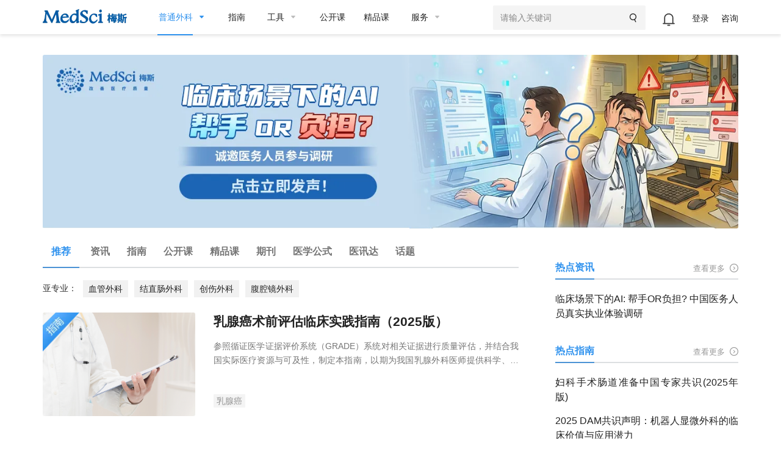

--- FILE ---
content_type: text/html;charset=UTF-8
request_url: https://www.medsci.cn/department/details;jsessionid=412E95D43A175FE8E3D845EAF5527EC7?s_id=23
body_size: 26260
content:
<!DOCTYPE HTML>
<!-- BEGIN html -->
<html>
<!-- BEGIN head -->
<head>
    <!-- Meta Tags -->
    <meta http-equiv="Content-Type" content="text/html; charset=UTF-8">
    <meta name="viewport" content="width=device-width, initial-scale=1, maximum-scale=1, user-scalable=no">
    <title>普通外科-推荐-MedSci.cn</title>

    
    
    
    
    
    
    
    

    
    
    
    
    
    
<!--    <title th:if="${getWebDepartmentInfo.module == 'point'}" th:text="${displayDto.categoryName}+'-知识点-MedSci.cn'"></title>-->
    
    

    <meta http-equiv="X-UA-Compatible" content="IE=edge">
    <link rel="shortcut icon" href="https://static.medsci.cn/product/medsci-site/portal/favicon.ico" type="image/x-icon" />
    <meta name="keywords" content="MedSci，临床研究，学术服务，医学统计，梅斯医学，智慧医疗，临床医学培训" />
    <meta name="description" content="MedSci(梅斯医学)致力于医疗质量的改善，从事临床研究服务、数据管理、医学统计、临床培训、继续教育等支持，促进临床医生职业发展和医疗智慧化。">
    <meta name="mobile-agent" content="format=html5;url=https://m.medsci.cn/">
    <meta name="viewport" content="width=device-width, initial-scale=1, maximum-scale=1, user-scalable=no">
    <meta name="version" content="v1.0">


    <!-- Favicon -->
    <link rel="shortcut icon" href="https://static.medsci.cn/product/medsci-site/portal/favicon.ico" type="image/x-icon" />

    <!-- Stylesheets -->
    <link rel="stylesheet" href="https://static.medsci.cn/product/medsci-site/portal/css/reset.min.css" />
    <link rel="stylesheet" href="https://static.medsci.cn/product/medsci-site/portal/css/bootstrap.min.css" />
    <link rel="stylesheet" href="https://static.medsci.cn/product/medsci-site/portal/css/owl.carousel.css" />
    <link rel="stylesheet" href="https://static.medsci.cn/product/medsci-site/portal/css/main-stylesheet.min.css?date=202506231200" />
    <link rel="stylesheet" href="https://static.medsci.cn/product/medsci-site/portal/css/shortcodes.min.css" />
    <link rel="stylesheet" href="https://static.medsci.cn/product/medsci-site/portal/css/animate.css" />
    <link rel="stylesheet" href="https://static.medsci.cn/product/medsci-site/portal/css/responsive.min.css" />
    <link type="text/css" rel="stylesheet" href="https://img.medsci.cn/web/css/login.min.css?date=1615450612522" />
    <link type="text/css" rel="stylesheet" href="https://img.medsci.cn/web/css/iconfont.css" />

    <!--春节皮肤-->
    
    <link rel="stylesheet" href="https://static.medsci.cn/product/medsci-site/portal/mei/css/info-deparment.css" />
    <style>
        .index-tab-top {
            padding-left: 28px !important;
            padding-right: 28px !important;
            font-size: 15px;
        }
        .index-header-ad img {
            max-height: 70px;
        }
        .composs-blog-list.lets-do-5 .download-guider> .item:nth-child(n+6), .composs-blog-list.lets-do-4 .download-guider > .item:nth-child(n+5), .composs-blog-list.lets-do-3 .download-guider> .item:nth-child(n+4), .composs-blog-list.lets-do-2 .download-guider> .item:nth-child(n+3), .composs-blog-list.lets-do-1 .download-guider> .item:nth-child(n+2){
            padding-top: 24px;
            margin-top: 24px;
            border-top: 1px solid rgba(139,140,157,.2);
        }
        .composs-blog-list.lets-do-5 .collect-scale> .item:nth-child(n+6), .composs-blog-list.lets-do-4 .collect-scale > .item:nth-child(n+5), .composs-blog-list.lets-do-3 .collect-scale> .item:nth-child(n+4), .composs-blog-list.lets-do-2 .collect-scale> .item:nth-child(n+3), .composs-blog-list.lets-do-1 .collect-scale> .item:nth-child(n+2){
            padding-top: 24px;
            margin-top: 24px;
            border-top: 1px solid rgba(139,140,157,.2);
        }
        .composs-blog-list#articleList> div:nth-child(2).item{
            border: none;
        }
        .composs-blog-list .download-wrap .download-title{
            color: #2F92EE;
            position: relative;
            padding-left: 12px;
        }
        .composs-blog-list .download-wrap .download-title::after{
            content: '';
            height: 15px;
            width: 3px;
            background: #2f92ee;
            position: absolute;
            left: 0px;
            top: 2.5px;
        }
        .composs-blog-list .download-wrap .download-recommend{
            color: #2F92EE;
            font-size: 16px;
            position: relative;
            top: 25px;
            padding-left: 12px;
        }
        .composs-blog-list .download-wrap .download-recommend::after{
            content: '';
            height: 15px;
            width: 3px;
            background: #2f92ee;
            position: absolute;
            left: 0px;
            top: 2.5px;
        }
        .index-doctor{
            padding-left: 0px;
        }
        .index-doctor .content{
            padding-left: 0px;
        }
        @media screen and (max-width: 768px) {
            .mobile-hidden{
                display: none !important;
            }
            #responsive-menu-holder .index-tab-phone {
                display: none;
            }
            .ms-blog-list .item .item-content{
                margin-left: 0;
            }
            .ms-blog-list .item .item-content h2 {
                min-height: auto!important;
            }
            .index-special .right .title {
                line-height: 140%;
            }
            .department-web-tabs .department-tabs-wrap{
                width: 600px;
            }
        }
        .ms-header #main-menu>.header-user ul li:nth-child(1){
            top: -6px;
        }
        .department-top-adv #departmentTopAdv a img{
            width: 100%;
            max-height:300px;
        }
        .index-doctor .yx-title{
            position: relative;
            margin-right: 30px;
        }
        .index-doctor .yx-title::after{
            position: absolute;
            content: '';
            width: 2px;
            height: 18px;
            background-color: #333;
            left: 92px;
            top: 1px;
        }
        .index-special .right .keywords li a{
            color: #909090;
        }
        li.active span.department-header-active::after{
            opacity: 1!important;
        }
        .index-journal .journal-item .item-font .oji-label-hide-btn a:hover{
            color: #fff!important;
        }
        @media screen and (min-width: 768px) {
            .pc-hidden {
                display: none !important;
            }
        }
    </style>
    <!-- END head -->
</head>

<!-- BEGIN body -->
<!-- <body> -->
<body class="ot-menu-will-follow">

<!-- BEGIN .boxed -->
<div class="boxed">

    <!-- BEGIN .header 导航 -->
    <div><body>
    <div class="ms-header">
        <!-- 微应用会员购买 -->
        <div id="vipMember"></div>
        <!-- BEGIN .wrapper -->
        <div class="wrapper">
            <div class="main-menu-placeholder wrapper clearfix">
                <div class="ms-header-img">
                    <a href="https://www.medsci.cn"><img
                            src="https://static.medsci.cn/public-image/ms-image/416a6450-b970-11ec-a1b8-6123b3ff61ea_logo3.png"
                            data-ot-retina="https://static.medsci.cn/public-image/ms-image/416a6450-b970-11ec-a1b8-6123b3ff61ea_LOGO2.png"
                            alt="" /></a>
                </div>
                <nav id="main-menu" class="ms-header-nav">
                    <ul>
                        <li class="active first-li">
                            <a href="#" class="ms-statis" ms-statis="link"><span
                                    class="tab-padding department-header-active">普通外科</span></a>
                            <i class="btm-border"></i>
                            <ul class="sub-menu ot-mega-menu ms-menu">
                                <li class="lets-do-5 ms-lets-do" style="display: flex">
                                    <!--我的订阅-->
                                    <div class="widget-split item">
                                        <!-- BEGIN .widget -->
                                        <div class="widget">
                                            <h3>我的订阅</h3>
                                            <ul class="menu">
                                                
                                                
                                                <li class="ms-link"
                                                    style="font-size: 14px;border-radius: 3px;color:#2F92EE"><a
                                                        href="https://www.medsci.cn/user/subscrpition-modify" target="_blank"
                                                        class="ms-statis" ms-statis="link"
                                                        style="color: #2F92EE;background-color: rgba(236, 244, 254, .3);padding: 1px 5px;">订阅+</a>
                                                </li>
                                            </ul>
                                            <!-- END .widget -->
                                        </div>
                                    </div>
                                    <div class="widget-split item">
                                        <!-- BEGIN .widget -->
                                        <div class="widget">
                                            <h3>内科</h3>
                                            <ul class="menu">
                                                <li class="ms-link">
                                                    <a href="/department/details?s_id=2"
                                                        target="_blank" class="ms-statis" ms-statis="link">心血管</a>
                                                </li>
                                                <li class="ms-link">
                                                    <a href="/department/details?s_id=5"
                                                        target="_blank" class="ms-statis" ms-statis="link">肿瘤</a>
                                                </li>
                                                <li class="ms-link">
                                                    <a href="/department/details?s_id=6"
                                                        target="_blank" class="ms-statis" ms-statis="link">内分泌</a>
                                                </li>
                                                <li class="ms-link">
                                                    <a href="/department/details?s_id=60"
                                                        target="_blank" class="ms-statis" ms-statis="link">普通内科</a>
                                                </li>
                                                <li class="ms-link">
                                                    <a href="/department/details?s_id=4"
                                                        target="_blank" class="ms-statis" ms-statis="link">消化</a>
                                                </li>
                                                <li class="ms-link">
                                                    <a href="/department/details?s_id=12"
                                                        target="_blank" class="ms-statis" ms-statis="link">呼吸</a>
                                                </li>
                                                <li class="ms-link">
                                                    <a href="/department/details?s_id=17"
                                                        target="_blank" class="ms-statis" ms-statis="link">神经科</a>
                                                </li>
                                                <li class="ms-link">
                                                    <a href="/department/details?s_id=9"
                                                        target="_blank" class="ms-statis" ms-statis="link">传染科</a>
                                                </li>
                                                <li class="ms-link">
                                                    <a href="/department/details?s_id=13"
                                                        target="_blank" class="ms-statis" ms-statis="link">精神心理</a>
                                                </li>
                                                <li class="ms-link">
                                                    <a href="/department/details?s_id=14"
                                                        target="_blank" class="ms-statis" ms-statis="link">肾内科</a>
                                                </li>
                                                <li class="ms-link">
                                                    <a href="/department/details?s_id=15"
                                                        target="_blank" class="ms-statis" ms-statis="link">风湿免疫</a>
                                                </li>
                                                <li class="ms-link">
                                                    <a href="/department/details?s_id=21"
                                                        target="_blank" class="ms-statis" ms-statis="link">血液科</a>
                                                </li>
                                                <li class="ms-link">
                                                    <a href="/department/details?s_id=19"
                                                        target="_blank" class="ms-statis" ms-statis="link">老年医学</a>
                                                </li>
                                                <!--                                                <li class="ms-link"><a th:href="${baseurl}+'/service/list.do?classid=20280'" target="_blank" class="ms-statis" ms-statis="link">研究方案（课题）设计</a></li>-->
                                                <!--                                                <li class="ms-link"><a th:href="${baseurl}+'/service/list.do?classid=20281'" target="_blank" class="ms-statis" ms-statis="link">数据库建立与管理</a></li>-->
                                                <!--                                                <li class="ms-link"><a th:href="${baseurl}+'/service/list.do?classid=20285'" target="_blank" class="ms-statis" ms-statis="link">真实世界研究</a></li>-->
                                                <!--                                                <li class="ms-link"><a th:href="${baseurl}+'/service/list.do?classid=20286'" target="_blank" class="ms-statis" ms-statis="link">数据统计分析</a></li>-->
                                                <!--                                                <li class="ms-link"><a th:href="${baseurl}+'/service/list.do?classid=20287'" target="_blank" class="ms-statis" ms-statis="link">学术成果服务</a></li>-->
                                                <!--                                                <li class="ms-link"><a th:href="${baseurl}+'/service/show.do?id=28'" target="_blank" class="hot-link ms-statis" ms-statis="link">学术论著质量评审</a></li>-->
                                                <!--                                                <li class="ms-link"><a th:href="${baseurl}+'/service/show.do?id=29'" target="_blank" class="hot-link ms-statis" ms-statis="link">专业中译英</a></li>-->
                                                <!--                                                <li class="ms-link"><a th:href="${baseurl}+'/service/show.do?id=30'" target="_blank" class="hot-link ms-statis" ms-statis="link">母语化润色</a></li>-->
                                                <!--                                                <li class="ms-link"><a th:href="${baseurl}+'/service/show.do?id=33'" target="_blank" class="hot-link ms-statis" ms-statis="link">发表支持</a></li>-->
                                                <!--                                                <li class="ms-link"><a th:href="${baseurl}+'/service/list.do?classid=20288'" target="_blank" class="ms-statis" ms-statis="link">生物信息学分析</a></li>-->
                                            </ul>
                                            <!-- END .widget -->
                                        </div>
                                    </div>
                                    <div class="widget-split item">
                                        <!-- BEGIN .widget -->
                                        <div class="widget">
                                            <h3>外科</h3>
                                            <ul class="menu">
                                                <li class="ms-link">
                                                    <a href="/department/details?s_id=73"
                                                        target="_blank" class="ms-statis" ms-statis="link">头颈外科</a>
                                                </li>
                                                <li class="ms-link">
                                                    <a href="/department/details?s_id=76"
                                                        target="_blank" class="ms-statis" ms-statis="link">胃肠外科</a>
                                                </li>
                                                <li class="ms-link">
                                                    <a href="/department/details?s_id=92"
                                                        target="_blank" class="ms-statis" ms-statis="link">血管外科</a>
                                                </li>
                                                <li class="ms-link">
                                                    <a href="/department/details?s_id=91"
                                                        target="_blank" class="ms-statis" ms-statis="link">肝胆胰外</a>
                                                </li>
                                                <li class="ms-link">
                                                    <a href="/department/details?s_id=10"
                                                        target="_blank" class="ms-statis" ms-statis="link">骨科</a>
                                                </li>
                                                <li class="ms-link">
                                                    <a href="/department/details?s_id=24"
                                                        target="_blank" class="ms-statis" ms-statis="link">胸心外科</a>
                                                </li>
                                                <li class="ms-link">
                                                    <a href="/department/details?s_id=25"
                                                        target="_blank" class="ms-statis" ms-statis="link">神经外科</a>
                                                </li>
                                                <li class="ms-link">
                                                    <a href="/department/details?s_id=26"
                                                        target="_blank" class="ms-statis" ms-statis="link">泌尿外科</a>
                                                </li>
                                                <li class="ms-link">
                                                    <a href="/department/details?s_id=27"
                                                        target="_blank" class="ms-statis" ms-statis="link">烧伤科</a>
                                                </li>
                                                <li class="ms-link">
                                                    <a href="/department/details?s_id=28"
                                                        target="_blank" class="ms-statis" ms-statis="link">整形美容</a>
                                                </li>
                                                <li class="ms-link">
                                                    <a href="/department/details?s_id=29"
                                                        target="_blank" class="ms-statis" ms-statis="link">麻醉疼痛</a>
                                                </li>
                                                <!--                                                <li class="ms-link"><a th:href="${baseurl}+'/service/list.do?classid=20282'" target="_blank" class="ms-statis" ms-statis="link">文献检索与分析</a></li>-->
                                                <!--                                                <li class="ms-link"><a th:href="${baseurl}+'/service/list.do?classid=20289'" target="_blank" class="ms-statis" ms-statis="link">产品医学策略</a></li>-->
                                                <!--                                                <li class="ms-link"><a th:href="${baseurl}+'/service/list.do?classid=20290'" target="_blank" class="ms-statis" ms-statis="link">医学继续教育（CME）</a></li>-->
                                                <!--                                                <li class="ms-link"><a th:href="${baseurl}+'/service/list.do?classid=20291'" target="_blank" class="ms-statis" ms-statis="link">医学内容与幻灯</a></li>-->
                                                <!--                                                <li class="ms-link"><a th:href="${baseurl}+'/service/list.do?classid=20292'" target="_blank" class="ms-statis" ms-statis="link">药物警戒（PV）</a></li>-->
                                            </ul>
                                            <!-- END .widget -->
                                        </div>
                                    </div>
                                    <div class="widget-split item">
                                        <!-- BEGIN .widget -->
                                        <div class="widget">
                                            <h3>专科科室</h3>
                                            <ul class="menu">
                                                <li class="ms-link">
                                                    <a href="/department/details?s_id=304"
                                                        target="_blank" class="ms-statis" ms-statis="link">罕见病</a>
                                                </li>
                                                <li class="ms-link">
                                                    <a href="/department/details?s_id=21026"
                                                        target="_blank" class="ms-statis" ms-statis="link">医学科研</a>
                                                </li>
                                                <li class="ms-link">
                                                    <a href="/department/details?s_id=95"
                                                        target="_blank" class="ms-statis" ms-statis="link">康复医学</a>
                                                </li>
                                                <li class="ms-link">
                                                    <a href="/department/details?s_id=65"
                                                        target="_blank" class="ms-statis" ms-statis="link">核医学/放疗</a>
                                                </li>
                                                <li class="ms-link">
                                                    <a href="/department/details?s_id=66"
                                                        target="_blank" class="ms-statis" ms-statis="link">营养科</a>
                                                </li>
                                                <li class="ms-link">
                                                    <a href="/department/details?s_id=11"
                                                        target="_blank" class="ms-statis" ms-statis="link">药械</a>
                                                </li>
                                                <li class="ms-link">
                                                    <a href="/department/details?s_id=18"
                                                        target="_blank" class="ms-statis" ms-statis="link">儿科</a>
                                                </li>
                                                <li class="ms-link">
                                                    <a href="/department/details?s_id=30"
                                                        target="_blank" class="ms-statis" ms-statis="link">耳鼻咽喉</a>
                                                </li>
                                                <li class="ms-link">
                                                    <a href="/department/details?s_id=31"
                                                        target="_blank" class="ms-statis" ms-statis="link">口腔科</a>
                                                </li>
                                                <li class="ms-link">
                                                    <a href="/department/details?s_id=32"
                                                        target="_blank" class="ms-statis" ms-statis="link">眼科</a>
                                                </li>
                                                <li class="ms-link">
                                                    <a href="/department/details?s_id=33"
                                                        target="_blank" class="ms-statis" ms-statis="link">政策人文</a>
                                                </li>
                                                <li class="ms-link">
                                                    <a href="/department/details?s_id=34"
                                                        target="_blank" class="ms-statis" ms-statis="link">全科医学</a>
                                                </li>
                                                <li class="ms-link">
                                                    <a href="/department/details?s_id=35"
                                                        target="_blank" class="ms-statis" ms-statis="link">预防公卫</a>
                                                </li>
                                                <li class="ms-link">
                                                    <a href="/department/details?s_id=36"
                                                        target="_blank" class="ms-statis" ms-statis="link">妇产科</a>
                                                </li>
                                                <li class="ms-link">
                                                    <a href="/department/details?s_id=37"
                                                        target="_blank" class="ms-statis" ms-statis="link">中医科</a>
                                                </li>
                                                <li class="ms-link">
                                                    <a href="/department/details?s_id=38"
                                                        target="_blank" class="ms-statis" ms-statis="link">急重症</a>
                                                </li>
                                                <li class="ms-link">
                                                    <a href="/department/details?s_id=39"
                                                        target="_blank" class="ms-statis" ms-statis="link">皮肤性病</a>
                                                </li>
                                                <li class="ms-link">
                                                    <a href="/department/details?s_id=40"
                                                        target="_blank" class="ms-statis" ms-statis="link">影像放射</a>
                                                </li>
                                                <li class="ms-link">
                                                    <a href="/department/details?s_id=42"
                                                        target="_blank" class="ms-statis" ms-statis="link">转化医学</a>
                                                </li>
                                                <li class="ms-link">
                                                    <a href="/department/details?s_id=69"
                                                        target="_blank" class="ms-statis" ms-statis="link">检验病理</a>
                                                </li>
                                                <li class="ms-link">
                                                    <a href="/department/details?s_id=79"
                                                        target="_blank" class="ms-statis" ms-statis="link">护理</a>
                                                </li>
                                                <!--                                                <li class="ms-link"><a th:href="${baseurl}+'/service/list.do?classid=20283'" target="_blank" class="ms-statis" ms-statis="link">多渠道营销（MCM）</a></li>-->
                                                <!--                                                <li class="ms-link"><a th:href="${baseurl}+'/service/list.do?classid=20293'" target="_blank" class="ms-statis" ms-statis="link">学术营销（APO）</a></li>-->
                                                <!--                                                <li class="ms-link"><a th:href="${baseurl}+'/service/list.do?classid=20294'" target="_blank" class="ms-statis" ms-statis="link">科研加速器</a></li>-->
                                                <!--                                                <li class="ms-link"><a href="http://yuqing.medsci.cn/" target="_blank" class="ms-statis" ms-statis="link">舆情监测</a></li>-->
                                            </ul>
                                            <!-- END .widget -->
                                        </div>
                                    </div>
                                    <div class="widget-split item">
                                        <!-- BEGIN .widget -->
                                        
                                    </div>
                                </li>
                            </ul>
                        </li>

                        <li><a href="https://www.medsci.cn/guideline/search?s_id=23"
                                class="tab-padding ms-statis" ms-statis="link" target="_blank">指南</a></li>

                        <li><a href="/sci/journal_index" class="ms-statis" ms-statis="link"><span
                                    class="tab-padding">工具</span></a>
                            <ul class="sub-menu ot-mega-menu ms-menu">
                                <li class="lets-do-5 ms-lets-do">

                                    <div class="widget-split item">

                                        <!-- BEGIN .widget -->
                                        <div class="widget">
                                            <h3>临床工具</h3>
                                            <ul class="menu">
                                                <li class="ms-link"><a href="https://www.medsci.cn/guideline/search"
                                                        target="_blank" class="hot-link ms-statis"
                                                        ms-statis="link">临床指南</a></li>
                                                <li class="ms-link"><a target="_blank" href="https://m.medsci.cn/scale/index.do?s_id=2&show=2"
                                                        class="hot-link ms-statis" ms-statis="link">医学计算与公式</a></li>
                                                <li class="ms-link"><a target="_blank" href="/sci/icd-10.do"
                                                        class="ms-statis" ms-statis="link">ICD-10/ICD-11疾病编码</a></li>
                                                <li class="ms-link"><a href="https://www.medsci.cn/eda/home" target="_blank"
                                                        class="ms-statis" ms-statis="link">医讯达</a></li>
                                                <li class="ms-link"><a href="https://live.medsci.cn/0-1" target="_blank"
                                                        class="hot-link ms-statis" ms-statis="link">直播</a></li>
                                                <li class="ms-link"><a href="https://www.medsci.cn/topics" target="_blank"
                                                        class="hot-link ms-statis" ms-statis="link">话题</a></li>
                                                <li class="ms-link"><a href="https://open.medsci.cn/" target="_blank"
                                                        class="hot-link ms-statis" ms-statis="link">公开课</a></li>
                                                <li class="ms-link"><a href="https://class.medsci.cn/" target="_blank"
                                                        class="ms-statis" ms-statis="link">精品课</a></li>
                                                <!-- <li class="ms-link"><a href="/sci/by-year-subject" target="_blank"
                                                        class="hot-link ms-statis" ms-statis="link">基金分析</a></li> -->
                                                <!--<li class="ms-link"><a  target="_blank" href="https://www.medsci.cn/m" >基金助手</a></li>-->
                                                <!--<li class="ms-link"><a  target="_blank" href="https://www.medsci.cn/m" >统计向导</a></li>-->
                                                <!--<li class="ms-link"><a  target="_blank" href="https://www.medsci.cn/m" >样本量计算工具</a></li>-->
                                            </ul>
                                            <!-- END .widget -->
                                        </div>


                                    </div>

                                    <div class="widget-split item">
                                        <!-- BEGIN .widget -->
                                        <div class="widget">
                                            <h3>科研工具</h3>
                                            <ul class="menu">
                                                <li class="ms-link"><a target="_blank"
                                                        href="https://www.medsci.cn/sci/index.do" class="hot-link ms-statis"
                                                        ms-statis="link">期刊数据库查询</a></li>
                                                <li class="ms-link"><a href="https://www.medsci.cn/sci/jsas_new.do"
                                                        target="_blank" class="ms-statis" ms-statis="link">期刊智能选择</a>
                                                </li>
<!--                                                <li class="ms-link" onclick="yunyanjiu()"><a href="javascript:void(0)"-->
<!--                                                        class="ms-statis" ms-statis="link">云研究平台</a></li>-->
                                                <!-- <li class="ms-link" onclick="suijihua()"><a target="_blank"
                                                        href="javascript:void(0)" class="ms-statis"
                                                        ms-statis="link">随机化工具</a></li> -->
                                                <li class="ms-link"><a target="_blank"
                                                        href="https://www.medsci.cn/sci/nsfc.do" class="hot-link ms-statis"
                                                        ms-statis="link">全球基金查询</a></li>
                                                <!-- <li class="ms-link"><a target="_blank"
                                                        th:href="${baseurl}+'/sci/nsfc_index'"
                                                        class="hot-link ms-statis" ms-statis="link">全球基金查询</a></li> -->
                                                <!-- <li class="ms-link"><a th:href="${baseurl}+'/sci/journal-compare-index'"
                                                        target="_blank" class="ms-statis" ms-statis="link">期刊对比</a></li> -->
                                                <li class="ms-link"><a href="https://www.medsci.cn/sci/paperlist.do"
                                                        target="_blank" class="ms-statis" ms-statis="link">文献查询</a></li>
                                                <li class="ms-link"><a target="_blank"
                                                        href="https://www.medsci.cn/sci/query.do" class="ms-statis"
                                                        ms-statis="link">SCI写作宝典</a></li>
                                                <!-- <li class="ms-link"><a target="_blank"
                                                        th:href="${baseurl}+'/sci/translation.do'" class="ms-statis"
                                                        ms-statis="link">智能拼写检查</a></li> -->
                                                <li class="ms-link"><a target="_blank" href="http://dict.bioon.com/"
                                                        class="ms-statis" ms-statis="link">生物医药大词典</a></li>
                                                <li class="ms-link"><a target="_blank"
                                                        href="https://ai.medsci.cn/" class="hot-link ms-statis"
                                                        ms-statis="link">梅斯小智</a></li>
                                                <li class="ms-link"><a target="_blank"
                                                        href="https://aisite.medsci.cn/" class="ms-statis"
                                                        ms-statis="link">AI导航站</a></li>
                                            </ul>
                                            <!-- END .widget -->
                                        </div>
                                    </div>

                                    <div class="widget-split item">
                                        <!-- BEGIN .widget -->
                                        <div class="widget">
                                            <h3>其他工具</h3>
                                            <div class="load-img">
                                                <img src="/img/download.png" alt="" />
                                            </div>
                                            <ul class="menu">
                                                <li class="ms-link"><a target="_blank" href="https://www.medsci.cn/m"
                                                        class="ms-statis" ms-statis="link">下载App使用方便更快捷</a></li>
                                                <li class="ms-link"><a target="_blank" href="https://search.medsci.cn/"
                                                        class="ms-statis" ms-statis="link">Medsci 梅斯搜索</a></li>
                                            </ul>
                                            <!-- END .widget -->
                                        </div>
                                    </div>

                                </li>
                            </ul>
                        </li>
                        <li><a href="https://open.medsci.cn/" class="tab-padding ms-statis" ms-statis="link"
                                target="_blank">公开课</a></li>
                        <li><a href="https://class.medsci.cn/" class="tab-padding ms-statis" ms-statis="link"
                                target="_blank">精品课</a></li>
                        <li><a href="/service/tree_list.do" class="ms-statis" ms-statis="link"><span
                                    class="tab-padding">服务</span></a>
                            <ul class="sub-menu ot-mega-menu ms-menu">
                                <li class="lets-do-5 ms-lets-do">
                                    <div class="widget-split item">
                                        <!-- BEGIN .widget -->
                                        <div class="widget">
                                            <h3><a href="https://www.medsci.cn/service/tree_list.do"
                                                    target="_blank" class="ms-statis" ms-statis="link">科研数智化</a></h3>
                                            <ul class="menu">
                                                <li class="ms-link"><a
                                                        href="https://www.medsci.cn/service/list.do?classid=20290"
                                                        target="_blank" class="ms-statis"
                                                        ms-statis="link">直播，公开课与精品课</a></li>
                                                <li class="ms-link"><a
                                                        href="https://www.medsci.cn/service/list.do?classid=20294"
                                                        target="_blank" class="ms-statis" ms-statis="link">科研加速器</a>
                                                </li>
                                                <li class="ms-link"><a
                                                        href="https://www.medsci.cn/service/list.do?classid=21017"
                                                        target="_blank" class="ms-statis"
                                                        ms-statis="link">研究者发起的临床研究（IIS）支持</a></li>
                                            </ul>
                                            <!-- END .widget -->
                                        </div>
                                    </div>
                                    <div class="widget-split item">
                                        <!-- BEGIN .widget -->
                                        <div class="widget">
                                            <h3><a href="https://www.medsci.cn/service/tree_list.do"
                                                    target="_blank" class="ms-statis" ms-statis="link">真实世界研究解决方案</a>
                                            </h3>
                                            <ul class="menu">
                                                <li class="ms-link"><a
                                                        href="https://www.medsci.cn/service/list.do?classid=20350"
                                                        target="_blank" class="ms-statis" ms-statis="link">药物经济学</a>
                                                </li>
                                                <li class="ms-link"><a
                                                        href="https://www.medsci.cn/service/list.do?classid=20351"
                                                        target="_blank" class="ms-statis" ms-statis="link">医保准入事务</a>
                                                </li>
                                                <li class="ms-link"><a
                                                        href="https://www.medsci.cn/service/list.do?classid=20280"
                                                        target="_blank" class="ms-statis" ms-statis="link">研究方案设计</a>
                                                </li>
                                                <li class="ms-link"><a
                                                        href="https://www.medsci.cn/service/list.do?classid=20281"
                                                        target="_blank" class="ms-statis" ms-statis="link">数据库建立与管理</a>
                                                </li>
                                                <li class="ms-link"><a
                                                        href="https://www.medsci.cn/service/list.do?classid=20292"
                                                        target="_blank" class="ms-statis" ms-statis="link">药物警戒（PV）</a>
                                                </li>
                                                <li class="ms-link"><a
                                                        href="https://www.medsci.cn/service/list.do?classid=20285"
                                                        target="_blank" class="ms-statis" ms-statis="link">真实世界研究执行</a>
                                                </li>
                                                <li class="ms-link"><a
                                                        href="https://www.medsci.cn/service/list.do?classid=20286"
                                                        target="_blank" class="ms-statis" ms-statis="link">数据统计分析</a>
                                                </li>
                                            </ul>
                                            <!-- END .widget -->
                                        </div>
                                    </div>
                                    <div class="widget-split item">
                                        <!-- BEGIN .widget -->
                                        <div class="widget">
                                            <h3><a href="https://www.medsci.cn/service/tree_list.do"
                                                    target="_blank" class="ms-statis" ms-statis="link">数字化学术传播解决方案</a>
                                            </h3>
                                            <ul class="menu">
                                                <li class="ms-link"><a
                                                        href="https://www.medsci.cn/service/list.do?classid=20283"
                                                        target="_blank" class="ms-statis"
                                                        ms-statis="link">多渠道营销（MCM）</a></li>
                                                <li class="ms-link"><a
                                                        href="https://www.medsci.cn/service/list.do?classid=20289"
                                                        target="_blank" class="ms-statis" ms-statis="link">产品医学策略</a>
                                                </li>
                                                <li class="ms-link"><a
                                                        href="https://www.medsci.cn/service/list.do?classid=20293"
                                                        target="_blank" class="ms-statis" ms-statis="link">学术传播（APO）</a>
                                                </li>
                                            </ul>
                                            <!-- END .widget -->
                                        </div>
                                    </div>
                                    <div class="widget-split item">
                                        <!-- BEGIN .widget -->
                                        <div class="widget">
                                            <h3><a href="https://www.medsci.cn/service/tree_list.do"
                                                    target="_blank" class="ms-statis" ms-statis="link">其它</a></h3>
                                            <ul class="menu">
                                                <li class="ms-link"><a
                                                        href="https://www.medsci.cn/service/list.do?classid=20297"
                                                        target="_blank" class="ms-statis" ms-statis="link">积分商城</a></li>
                                                <li class="ms-link"><a
                                                        href="https://www.medsci.cn/service/list.do?classid=20298"
                                                        target="_blank" class="ms-statis" ms-statis="link">FAQS</a></li>
                                            </ul>
                                            <!-- END .widget -->
                                        </div>
                                    </div>
                                </li>
                            </ul>
                        </li>
                        <!--                            <li><a href="/message/list.do" class="tab-padding">咨询</a></li>-->
                        <!--                            <li><a href="/medsci-nav" class="tab-padding ms-statis" ms-statis="link">导航</a></li>-->
                    </ul>
                    <form action="#" method="get" onsubmit="return false" style="right: 148px;">
                        <input id="medsciSearchKeyword" type="text" value="" placeholder="请输入关键词 "
                            style="width: 250px;height: 40px" />
                        <button onclick="medsciSearch()" type="submit"><i class="iconfont icon-search"></i></button>
                    </form>
                    <div class="header-top header-user" id="user-info-header">

                    </div>

                </nav>

            </div>
            <!-- END .wrapper -->
        </div>
    </div>

    <script type="text/javascript"
        src="https://static.medsci.cn/product/medsci-site/portal/js/jquery-latest.min.js"></script>
    <script type="text/javascript" src="https://static.medsci.cn/public-js/qiankun/qiankun.js"></script>
    <script type="text/javascript" src="https://static.medsci.cn/product/medsci-site/portal/js/util.js"></script>
    <script type="text/javascript" src="https://static.medsci.cn/product/medsci-site/portal/js/js-cookie.js"></script>
    <script type="text/javascript" src="/js/template.js"></script>
    <script type="text/javascript" src="/js/user/user-info.js"></script>
    <script type="text/javascript" src="/js/appListenLogin.js"></script>
    <script type="text/javascript" src="https://static.medsci.cn/product/medsci-site/portal/js/site-common.js"></script>
    <script type="text/javascript" src="/js/common/newHeader.js"></script>
    <script type="text/javascript" src="/js/common/iframe.js"></script>
    <script type="text/javascript" src="https://static.medsci.cn/product/medsci-site/portal/js/ms-function.js"></script>
    <script type="text/javascript" src="/js/common/vipServe.js"></script>
    <script type="text/javascript" src="/js/perfectInfo.js"></script>

    <script>
        // (function (i, s, o, g, r, a, m) {
        //     i['GoogleAnalyticsObject'] = r; i[r] = i[r] || function () {
        //         (i[r].q = i[r].q || []).push(arguments)
        //     }, i[r].l = 1 * new Date(); a = s.createElement(o),
        //         m = s.getElementsByTagName(o)[0]; a.async = 1; a.src = g; m.parentNode.insertBefore(a, m)
        // })(window, document, 'script', '//www.google-analytics.com/analytics.js', 'ga');

        // ga('create', 'UA-5460843-1', 'medsci.cn');
        // ga('send', 'pageview');

        (function () {
            var bp = document.createElement('script');
            var curProtocol = window.location.protocol.split(':')[0];
            if (curProtocol === 'https') {
                bp.src = 'https://zz.bdstatic.com/linksubmit/push.js';
            }
            else {
                bp.src = 'http://push.zhanzhang.baidu.com/push.js';
            }
            var s = document.getElementsByTagName("script")[0];
            s.parentNode.insertBefore(bp, s);
        })();

    </script>

    <script id="user-info-template" type="text/template">
            <ul>
                <!-- <li class="index-user-message" > -->
                <li class="index-user-message" style="height:72px; width:57px; cursor:pointer">
                    {{ if UserUnreadNum > 0 }}
                    <span class="red-num" style="top:-3px;width:16px; height:16px;line-height:16px;left:39px">{{UserUnreadNum}}</span>
                    <!-- <span class="red-num" style="top:-3px;">{{UserUnreadNum}}</span> -->
                    {{/if}}
                    {{ if UserUnreadNum > 0 }}
                    <img style="margin-top: -5px;" src="https://static.medsci.cn/public-image/ms-image/4ec68590-27ae-11ee-aed8-05e366306843_通知中心@2x.png" alt="">
                    {{else if data == null}}
                    <a href="javascript:void(0)" class="ms-link" onclick="newLogin()" style="padding: 0px 0px;">
                        <img style="margin-top: -5px;" src="https://static.medsci.cn/public-image/ms-image/4ec68590-27ae-11ee-aed8-05e366306843_通知中心@2x.png" alt="">
                    </a>
                    <!-- <a href="/messagePush" class="ms-link" style="padding: 0px 0px;">
                        <img style="margin-top: -5px;" src="https://static.medsci.cn/public-image/ms-image/4ec68590-27ae-11ee-aed8-05e366306843_通知中心@2x.png" alt="">
                    </a> -->
                    {{else}}
                    <a href="/messagePush" target="_blank" style="padding: 0px 0px;">
                        <img style="margin-top: -5px;" src="https://static.medsci.cn/public-image/ms-image/4ec68590-27ae-11ee-aed8-05e366306843_通知中心@2x.png" alt="">
                    </a>
                    {{/if}}
                    {{ if UserUnreadNum > 0 }}
                    <div class="ms-dropdown-message" style="top: 37px;">
                        <div class="new-header-avator-pop" id="new-header-avator">
                            <div class="header-message">
                                <div style="color: #333333; font-size: 14px; line-height: 22px;">消息通知</div>
                                <a href="/messagePush" target="_blank" style="color: #999999;font-size: 12px;line-height: 18px;">查看全部<i class="iconfont icon-you"></i></a>
                            </div>
                            {{ if messageList || messageList?.length }}
                            <div class="new-conter-message-list">
                                {{ each messageList as item i }}
                                <div class="new-conter-message" id="{{'message'+item.idDecryption}}" onclick="handleClick(this)">
                                   
                                    <p class="message-list-title" style="position:relative;margin-left:8px" >
                                        {{ if item.readStatus != 1 }}
                                       <span style="display: inline-block;
                                        width: 6px;
                                        height: 6px;
                                        border-radius: 50%;  
                                        background: red;position:absolute;left:-10px" class="left_top_red" ></span>
                                        {{/if}}
                                        {{ if item.readStatus == 1 }}
                                        <span style="display: none;
                                        width: 6px;
                                        height: 6px;
                                        border-radius: 50%;  
                                        background: red;position:absolute;left:-10px" class="left_top_red" ></span>
                                        {{/if}}
                                        {{ if item.hrefUrl }}
                                        <a href="{{item.hrefUrl}}" target="_blank" class="{{item.readStatus == 1 ? 'read':'' }}" onclick="messagePv('{{item.idDecryption}}','{{item.readStatus}}')">{{item.messageTitle}}</a>
                                        {{else}}
                                        <a href="javascript:;" class="{{item.readStatus == 1 ? 'read':'' }}" onclick="messagePv('{{item.idDecryption}}','{{item.readStatus}}')">{{item.messageTitle}}</a>
                                        {{/if}}
                                        {{ if item.hrefUrl || item.messageContent.length < 60 }}
                                        <span class="messageUnfold" style="display: none;" onclick="messageUnfold('{{item.idDecryption}}')">展开<i class="iconfont icon-you"></i></span>
                                        {{else}}
                                        <span class="messageUnfold" onclick="messageUnfold('{{item.idDecryption}}')">展开<i class="iconfont icon-you"></i></span>
                                        {{/if}}
                                        <span class="messageStore" onclick="messageStore('{{item.idDecryption}}')">收起<i class="iconfont icon-angle-down"></i></span>
                                        <!-- <span><i class="iconfont icon-you">展开</span> -->
                                    </p>
                                    <p class="message-list-conter line-clamp-2" style="margin-left:8px">
                                        {{ if item.hrefUrl }}
                                        <a href="{{item.hrefUrl}}" target="break" class="{{item.readStatus == 1 ? 'read':'' }}" onclick="messagePv('{{item.idDecryption}}','{{item.readStatus}}')">{{item.messageContent}}</a>
                                       {{else}}
                                        <a href="javascript:;" class="{{item.readStatus == 1 ? 'read':'' }}" onclick="messagePv('{{item.idDecryption}}','{{item.readStatus}}')">{{item.messageContent}}</a>
                                        {{/if}}
                                    </p>
                                </div>
                                {{/each}} 
                            </div>
                            {{/if}}
                        </div>
                    </div>
                    {{/if}}
                </li>
                {{if data==null}}
                <!--<li><a href="/login?redirect_uri={{url}}" class="ms-link">登录</a></li>-->
                <!--<li><a href="/login?redirect_uri={{url}}" class="ms-link">注册</a></li>-->
                <li style="top: -6px;margin-right: 20px;"><a href="javascript:void(0)" class="ms-link" onclick="newLogin()">登录</a></li>
<!--                <li><a href="https://login-test.medsci.cn?project_code=MSYX&redirect_url={{url}}" class="ms-link">注册</a></li>-->
                {{else}}
                <li style="top: -6px;margin-right: 20px;" class="index-user-img">
                    <a href="#">
                        <div class="img-area">
                            {{if data.avatar==null || data.avatar==''}}
                                <img class="avatar" src="/img/user_icon.png" alt=""/>
                            {{else}}
                                <img class="avatar" src="{{data.avatar}}" alt=""/>
                            {{/if}}
                        </div>
                    </a>
<!--                    <div class="ms-dropdown-menu">-->
<!--                        <div class="ms-dropdown-content">-->
<!--                            <a id="userNameHeader" class="ms-dropdown-item" href="#">{{data.userName}}</a>-->
<!--                            <hr/>-->
<!--                            <a class="ms-dropdown-item ms-statis" ms-statis="link" th:href="${baseurl}+'/user/feeds?uid={{data.userId}}'">个人主页</a>-->
<!--                            <a class="ms-dropdown-item ms-statis" ms-statis="link" th:href="${baseurl}+'/user/account'">账户设置</a>-->
<!--                            <a class="ms-dropdown-item ms-statis" ms-statis="link" href="/user/subscription">我的订阅</a>-->
<!--                            <a class="ms-dropdown-item ms-statis" ms-statis="link" href="/user/collection?uid={{data.userId}}">我的收藏</a>-->
<!--                            <a class="ms-dropdown-item ms-statis" href="/course/view/list">我的课程</a>-->
<!--                            <a class="ms-dropdown-item ms-statis" ms-statis="link" target="_blank" href="https://www.medsci.cn/order/service-query">我的订单</a>-->
<!--                            <hr/>-->
<!--                            <a class="ms-dropdown-item ms-statis" ms-statis="logout" href="#" onclick="logout()">退出</a>-->
<!--                        </div>-->
<!--                    </div>-->
                    <div class="ms-dropdown-menu" style="top:50%">
                        <div class="new-header-avator-pop" id="new-header-avator">
                            <a class="new-header-exit ms-statis" ms-statis="logout" href="#" onclick="logout()">退出</a>
                            <div class="new-header-top">
                                <div class="new-header-info">
                                    {{if data.avatar==null || data.avatar==''}}
                                    <img
                                            class="new-header-avatar"
                                            src="https://static.medsci.cn/public-image/ms-image/5421b550-6225-11ec-8e2f-1389d01aad85_user_icon.png"
                                            alt=""
                                    />
                                    {{else}}
                                    <img class="new-header-avatar" src="{{data.avatar}}" alt=""/>
                                    {{/if}}
                                    <div class="new-header-name">
                                        <span>{{ data.userName }}</span>
                                        {{if memberCardsData && memberCardsData.length}}
                                        <ul>
                                            {{each memberCardsData as item i}}
                                            <li style="top: 0px;margin-right: 0px;">
                                                {{if item.expired}}
                                                <img  src="https://static.medsci.cn/public-image/ms-image/5421b550-6225-11ec-8e2f-1389d01aad85_huangzuan2.png" alt="" />
                                                {{else}}
                                                <img
                                                        src="https://static.medsci.cn/public-image/ms-image/5421b550-6225-11ec-8e2f-1389d01aad85_huangzuan1.png" alt=""/>
                                                {{/if}}
                                            </li>
                                            {{/each}}
                                        </ul>
                                        {{/if}}
                                    </div>
                                </div>
                                {{if memberCardsData && memberCardsData.length}}
                                <div class="new-header-time">
                                    <ul style="display: block;">
                                        {{each memberCardsData as item i}}
                                        <li style="top: 0px;margin-right: 0px;">
                                            <span style="font-weight: bold; margin-right: 10px"
                                            >{{ item.cardName }} </span
                                            >
                                            {{if item.expired}}
                                            <span v-else>已过期</span>
                                            {{else}}
                                            <span class="new-header-sp"
                                            >{{ item.endTime.split(' ')[0] }}到期</span
                                            >
                                            {{/if}}
                                        </li>
                                        {{/each}}
                                    </ul>
                                </div>
                                {{else}}
                                <div class="new-header-noVip">
                                    <span>您还不是VIP会员</span>
                                </div>
                                {{/if}}

                                {{if hasMemberCards}}
                                <div onclick="showVip('全科室指南会员')" class="new-header-btn">
                                    {{ memberCardsData && memberCardsData.length ? '续费' : '开通会员' }}
                                </div>
                                {{/if}}
                            </div>
                            <div class="new-header-bottom">
                                <ul>
                                    <a class="ms-statis" ms-statis="link" href="https://www.medsci.cn/user/feeds?uid={{data.userId}}">
                                        <img src="https://static.medsci.cn/public-image/ms-image/5421b550-6225-11ec-8e2f-1389d01aad85_gerenzhuye.png" alt="" />
                                        <span>主页</span>
                                    </a>
                                    <a class="ms-statis" ms-statis="link" href="https://www.medsci.cn/user/account">
                                        <img src="https://static.medsci.cn/public-image/ms-image/5421b550-6225-11ec-8e2f-1389d01aad85_shezhi.png" alt="" />
                                        <span>设置</span>
                                    </a>
                                    <a class="ms-statis" ms-statis="link" href="/user/subscription">
                                        <img src="https://static.medsci.cn/public-image/ms-image/5421b550-6225-11ec-8e2f-1389d01aad85_dingyue.png" alt="" />
                                        <span>订阅</span>
                                    </a>
                                    <a class="ms-statis" ms-statis="link" target="_blank" href="https://www.medsci.cn/order/service-query">
                                        <img src="https://static.medsci.cn/public-image/ms-image/5421b550-6225-11ec-8e2f-1389d01aad85_dingdan.png" alt="" />
                                        <span>订单</span>
                                    </a>
                                    <a class="ms-statis" ms-statis="link" href="/user/collection?uid={{data.userId}}">
                                        <img src="https://static.medsci.cn/public-image/ms-image/5421b550-6225-11ec-8e2f-1389d01aad85_shoucang.png" alt="" />
                                        <span>收藏</span>
                                    </a>
                                    <a class="ms-statis" href="/course/view/list">
                                        <img src="https://static.medsci.cn/public-image/ms-image/5421b550-6225-11ec-8e2f-1389d01aad85_kecheng.png" alt="" />
                                        <span>课程</span>
                                    </a>
                                    <a class="ms-statis" target="_blank" href="https://h5.medsci.cn/personal_integral">
                                        <img src="https://static.medsci.cn/public-image/ms-image/5421b550-6225-11ec-8e2f-1389d01aad85_shangcheng.png" alt="" />
                                        <span>商城</span>
                                    </a>
                                </ul>
                            </div>
                        </div>
                    </div>
                </li>
                {{/if}}
                <li><a href="/message/list.do" class="ms-link ms-statis" ms-statis="link">咨询</a></li>
            </ul>
        </script>

    <p id="hiddenApprove" hidden="hidden"></p>
    <p id="hiddenLogin" hidden="hidden"></p>

    <script type="text/javascript">
        function handleClick(div) {
            // 获取red点
            var redDot = div.querySelector('.left_top_red');
            // 移除
            redDot.remove();
        }
        jQuery(function () {
            var sourceUrl = window.location.pathname.split('/')[1]
            var s1 = jQuery('#hiddenLogin').text()
            if ((s1 == 1 || ['user', 'order', 'course'].includes(sourceUrl)) && !userFlag) {
                addLoginDom()
            } else {
                removeLoginDom()
            }

            var isApprove = jQuery('#hiddenApprove').text()
            if (isApprove == 1 && userFlag && userStatus == 'uncomplete') {
                addPerfectInfoDom()
            } else {
                removePerfectInfoDom()
            }

            if (window.location.href.includes('showVip=true')) {
                if (!userFlag) {
                    addLoginDom()
                } else {
                    setTimeout(function () {
                        showVip('全科室指南会员')
                    }, 1000)
                }
            }
        });
        function yunyanjiu() {
            window.open("https://cloud.medsci.cn/", '_blank')
        }
        function suijihua() {
            window.open("https://rtsm.medsci.cn", '_blank')
        }
        // 用户消息推送pv/uv
        function messagePv(id, state) {

            // var readList = window.localStorage.getItem("readList")
            var readList = window.localStorage.getItem("readList") ? JSON.parse(window.localStorage.getItem("readList")) : []
            if (readList?.length == 0 || readList.every(item => item != id)) {
                readList.push(id)
                window.localStorage.setItem('readList', JSON.stringify(readList));
            }
            if (totalSize > 0) {
                jQuery('.red-num').html(totalSize - readList?.length)
            } else {
                jQuery('.red-num').css('display', 'none')
            }
            jQuery.ajax({
                type: 'get',
                url: window.location.origin + '/push/message/stream/message/pv/' + id,
                contentType: "application/json",
                dataType: 'json',
                success: function (resp) {

                },
                error: function (xhr, errorType, error) {   // 请求报错执行
                    // 错误提示公共方法
                    MS.msAlert('', 'warning', '响应失败')
                }
            });
            jQuery.ajax({
                type: 'get',
                url: window.location.origin + '/push/message/stream/message/uv/' + id,
                contentType: "application/json",
                dataType: 'json',
                success: function (resp) {

                },
                error: function (xhr, errorType, error) {   // 请求报错执行
                    // 错误提示公共方法
                    MS.msAlert('', 'warning', '响应失败')
                }
            });
            //更新阅读状态
            if (state == 0) {
                jQuery.ajax({
                    type: 'get',
                    url: window.location.origin + '/push/message/stream/message/updateReadStatus/' + id,
                    contentType: "application/json",
                    dataType: 'json',
                    async: false,
                    success: function (resp) {

                    },
                    error: function (xhr, errorType, error) {   // 请求报错执行
                        // 错误提示公共方法
                        MS.msAlert('', 'warning', '响应失败')
                    }
                });
                // jQuery.ajax({
                //     type: 'get',
                //     url: window.location.origin + '/push/message/stream/message/getUserUnreadNum',
                //     contentType: "application/json",
                //     dataType: 'json',
                //     async:false,
                //     success: function (resp) {
                //
                //         if(resp.data > 0){
                //             jQuery('.red-num').html(resp.data)
                //         }else{
                //             jQuery('.red-num').css('display','none')
                //         }
                //     },
                //     error: function (xhr, errorType, error) {   // 请求报错执行
                //         // 错误提示公共方法
                //         MS.msAlert('', 'warning', '响应失败')
                //     }
                // });
                jQuery('#message' + id).children('.message-list-title').children('a').addClass('read')
                jQuery('#message' + id).children('.message-list-conter').children('a').addClass('read')
            }
        }
        // 展开
        function messageUnfold(id) {
            jQuery('#message' + id).children('.message-list-title').children('.messageStore').css('display', 'block')
            jQuery('#message' + id).children('.message-list-title').children('.messageUnfold').css('display', 'none')
            jQuery('#message' + id).children('.message-list-conter').removeClass('line-clamp-2')

        }
        // 收起
        function messageStore(id) {
            jQuery('#message' + id).children('.message-list-title').children('.messageStore').css('display', 'none')
            jQuery('#message' + id).children('.message-list-title').children('.messageUnfold').css('display', 'block')
            jQuery('#message' + id).children('.message-list-conter').addClass('line-clamp-2')
        }
    </script>
</body></div>



    <!-- BEGIN .main-slider -->
    <div class="main-slider main-slider-smaller" >
        <!-- BEGIN .wrapper -->
        <div class="wrapper">
           <!--科室广告位-->
           <div class="department-adv department-top-adv">
               <div class="ot-w-gallery-list" id="departmentTopAdv">
                   <script src="/portal-advertisement/show_ad?identification=medsci_web_keshi_top&amp;categoryId=23" charset="utf-8" id="topAdv"></script>
               </div>
           </div>
        </div>
        <!-- END .wrapper -->

        <!-- BEGIN .main-slider -->
    </div>


    <!-- BEGIN .content -->
    <div class="content">

        <!-- BEGIN .wrapper -->
        <div class="wrapper">

            <div class="content-wrapper">

                <!-- BEGIN .composs-main-content -->
                <div class="composs-main-content composs-main-content-s-1" style="margin-top:-7px;">

                    <!-- BEGIN .composs-panel -->
                    <div class="composs-panel ms-tabs">

                        <div class="composs-panel-title composs-panel-title-tabbed ms-tabs-index tabs-responsive index-tabs seo-strong" id="main-menu">
                            <strong id="click_all" class="active" >
                                <a class="ms-link ms-statis" ms-statis="link" href="/department/details?s_id=23">推荐</a>
                            </strong>
                            <strong>
                                <a class="ms-link ms-statis" ms-statis="link" href="/department/details?s_id=23&amp;page=1&amp;module=article">资讯</a>
                            </strong><strong>
                                <a class="ms-link ms-statis" ms-statis="link" href="/department/details?s_id=23&amp;page=1&amp;module=guider">指南</a>
                            </strong><strong>
                                <a class="ms-link ms-statis" ms-statis="link" href="/department/details?s_id=23&amp;page=1&amp;module=open_course">公开课</a>
                            </strong><strong>
                                <a class="ms-link ms-statis" ms-statis="link" href="/department/details?s_id=23&amp;page=1&amp;module=course">精品课</a>
                            </strong><strong>
                                <a class="ms-link ms-statis" ms-statis="link" href="/department/details?s_id=23&amp;page=1&amp;module=tool_impact_factor">期刊</a>
                            </strong><strong>
                                <a class="ms-link ms-statis" ms-statis="link" href="/department/details?s_id=23&amp;page=1&amp;module=scale">医学公式</a>
                            </strong><strong>
                                <a class="ms-link ms-statis" ms-statis="link" href="/department/details?s_id=23&amp;page=1&amp;module=eda">医讯达</a>
                            </strong><strong>
                                <a class="ms-link ms-statis" ms-statis="link" href="/department/details?s_id=23&amp;page=1&amp;module=topic">话题</a>
                            </strong>
                        </div>
                        <!--科室页移动端tab-->
                        <div class="department-web-tabs">
                            <ul class="department-tabs-wrap clearfix">
                                <li class="active"><a href="/department/details?s_id=23">推荐</a></li>
                                <li>
                                    <a class="ms-link ms-statis" ms-statis="link" href="/department/details?s_id=23&amp;page=1&amp;module=article">资讯</a>
                                </li>
                                <li>
                                    <a class="ms-link ms-statis" ms-statis="link" href="/department/details?s_id=23&amp;page=1&amp;module=guider">指南</a>
                                </li>
                                <li>
                                    <a class="ms-link ms-statis" ms-statis="link" href="/department/details?s_id=23&amp;page=1&amp;module=open_course">公开课</a>
                                </li>
                                <li>
                                    <a class="ms-link ms-statis" ms-statis="link" href="/department/details?s_id=23&amp;page=1&amp;module=course">精品课</a>
                                </li>
                                <li>
                                    <a class="ms-link ms-statis" ms-statis="link" href="/department/details?s_id=23&amp;page=1&amp;module=tool_impact_factor">期刊</a>
                                </li>
                                <li>
                                    <a class="ms-link ms-statis" ms-statis="link" href="/department/details?s_id=23&amp;page=1&amp;module=scale">医学公式</a>
                                </li>
                                <li>
                                    <a class="ms-link ms-statis" ms-statis="link" href="/department/details?s_id=23&amp;page=1&amp;module=eda">医讯达</a>
                                </li>
                                <li>
                                    <a class="ms-link ms-statis" ms-statis="link" href="/department/details?s_id=23&amp;page=1&amp;module=topic">话题</a>
                                </li>
                            </ul>
                        </div>

                        <div class="composs-panel-inner">
                            <!--   科室页面tab下面有关键词  -->
                            <div class="department-keywords clearfix">
                                <!-- <p th:text="${categoryPageData}"></p> -->
                                <span class="department-keywords-title">亚专业：</span>
                                <ul class="department-keywords-ul clearfix">
                                    <li>
                                        <a href="/department/details?s_id=23&amp;page=1&amp;module=&amp;t_id=10696">血管外科</a>
                                    </li>
                                    <li>
                                        <a href="/department/details?s_id=23&amp;page=1&amp;module=&amp;t_id=109946">结直肠外科</a>
                                    </li>
                                    <li>
                                        <a href="/department/details?s_id=23&amp;page=1&amp;module=&amp;t_id=114868">创伤外科</a>
                                    </li>
                                    <li>
                                        <a href="/department/details?s_id=23&amp;page=1&amp;module=&amp;t_id=117880">腹腔镜外科</a>
                                    </li>
                                </ul>
                            </div>
                            <div class="composs-blog-list lets-do-1 ms-blog-list list-guider-label" id="articleList"	>
                                

                                <div class="item">
                                    <!-- 资讯 -->
                                    
                                    <!-- 公开课 -->
                                    

                                    <!-- 精品课 -->
                                    

                                    <!-- 期刊 -->
                                    


                                    <!-- 医学公式 -->
                                    
                                    <!--指南-->
                                    <div class="index-article my-guider">
                                        <div class="item-header">
                                            
                                            <a class="ms-statis" ms-statis="link" href="/guideline/show_article.do?id=3ab0b1c00ae23278" target="_blank">
                                                <img alt="乳腺癌术前评估临床实践指南（2025版）" title="乳腺癌术前评估临床实践指南（2025版）" src="https://img.medsci.cn/20220906/1662451499353_5552845.jpg?imageMogr2/format/webp"/>
                                            </a>
                                            <img src="https://img.medsci.cn/web/prod/img/guider_label.png" class="guider-label"/>
                                        </div>
                                        <div class="item-content">
                                            
                                            <h2><a href="/guideline/show_article.do?id=3ab0b1c00ae23278" class="ms-link ms-statis ms-exposure" ms-statis="link" target="_blank">乳腺癌术前评估临床实践指南（2025版）</a></h2>
                                            <p class="text-justify">参照循证医学证据评价系统（GRADE）系统对相关证据进行质量评估，并结合我国实际医疗资源与可及性，制定本指南，以期为我国乳腺外科医师提供科学、可行的参考依据。</p>
                                            <!--<h2 th:if="${value.module} == 'search'"><a href="/guideline/search" target="_blank" class="ms-statis" ms-statis="link" th:text="${value.chTitle}"> </a></h2>-->
                                            <p class="item-meta">
<!--                                                <span class="item-meta-item"><i class="iconfont icon-clock material-icons"></i>2025-12-01</span>-->
                                                <span class="item-meta-item guider-author" style="display:inline;width: calc(100% - 18px);"><i class="iconfont icon-user material-icons"></i>中国实用外科杂志</span>
                                            </p>
                                            <p class="item-bottom">
												<span  class="item-label c3 w-item-label">
													<a style="cursor: pointer;" target="_blank" ms-statis="link" href="/guideline/search?keyword=乳腺癌">乳腺癌</a>
												</span>
                                            </p>
                                        </div>
                                    </div>
                                    <!--知识点-->
                                    
                                    <!--医讯达-->
                                    
                                    <!-- 话题 -->
                                    
                                </div>

                                <div class="item">
                                    <!-- 资讯 -->
                                    
                                    <!-- 公开课 -->
                                    

                                    <!-- 精品课 -->
                                    

                                    <!-- 期刊 -->
                                    


                                    <!-- 医学公式 -->
                                    
                                    <!--指南-->
                                    <div class="index-article my-guider">
                                        <div class="item-header">
                                            
                                            <a class="ms-statis" ms-statis="link" href="/guideline/show_article.do?id=8c2c21c00ae2337c" target="_blank">
                                                <img alt="乳腺炎症性疾病诊治临床实践指南（2025版）" title="乳腺炎症性疾病诊治临床实践指南（2025版）" src="https://img.medsci.cn/20251204/1764811389964_8538692.png?imageMogr2/format/webp"/>
                                            </a>
                                            <img src="https://img.medsci.cn/web/prod/img/guider_label.png" class="guider-label"/>
                                        </div>
                                        <div class="item-content">
                                            
                                            <h2><a href="/guideline/show_article.do?id=8c2c21c00ae2337c" class="ms-link ms-statis ms-exposure" ms-statis="link" target="_blank">乳腺炎症性疾病诊治临床实践指南（2025版）</a></h2>
                                            <p class="text-justify">旨在为乳腺专科医师提供科学、可行的临床参考依据 。</p>
                                            <!--<h2 th:if="${value.module} == 'search'"><a href="/guideline/search" target="_blank" class="ms-statis" ms-statis="link" th:text="${value.chTitle}"> </a></h2>-->
                                            <p class="item-meta">
<!--                                                <span class="item-meta-item"><i class="iconfont icon-clock material-icons"></i>2025-12-01</span>-->
                                                <span class="item-meta-item guider-author" style="display:inline;width: calc(100% - 18px);"><i class="iconfont icon-user material-icons"></i>中国实用外科杂志</span>
                                            </p>
                                            <p class="item-bottom">
												<span  class="item-label c3 w-item-label">
													<a style="cursor: pointer;" target="_blank" ms-statis="link" href="/guideline/search?keyword=乳腺炎症性疾病">乳腺炎症性疾病</a>
												</span>
                                            </p>
                                        </div>
                                    </div>
                                    <!--知识点-->
                                    
                                    <!--医讯达-->
                                    
                                    <!-- 话题 -->
                                    
                                </div>

                                <div class="item">
                                    <!-- 资讯 -->
                                    
                                    <!-- 公开课 -->
                                    

                                    <!-- 精品课 -->
                                    

                                    <!-- 期刊 -->
                                    


                                    <!-- 医学公式 -->
                                    
                                    <!--指南-->
                                    <div class="index-article my-guider">
                                        <div class="item-header">
                                            
                                            <a class="ms-statis" ms-statis="link" href="/guideline/show_article.do?id=da9131c00ae2415d" target="_blank">
                                                <img alt="《2025年美国甲状腺协会成人分化型甲状腺癌管理指南》外科相关诊治更新解读" title="《2025年美国甲状腺协会成人分化型甲状腺癌管理指南》外科相关诊治更新解读" src="https://img.medsci.cn/20251215/1765783541356_8538692.jpg?imageMogr2/format/webp"/>
                                            </a>
                                            <img src="https://img.medsci.cn/web/prod/img/guider_label.png" class="guider-label"/>
                                        </div>
                                        <div class="item-content">
                                            
                                            <h2><a href="/guideline/show_article.do?id=da9131c00ae2415d" class="ms-link ms-statis ms-exposure" ms-statis="link" target="_blank">《2025年美国甲状腺协会成人分化型甲状腺癌管理指南》外科相关诊治更新解读</a></h2>
                                            <p class="text-justify">促甲状腺激素抑制治疗呈明显“降级”趋势，且以高质量证据明确低危DTC病人不常规推荐行放射性碘清甲治疗。对于妊娠期DTC，采取更保守的策略，建议多数病人可将手术安全推迟至分娩后进行。</p>
                                            <!--<h2 th:if="${value.module} == 'search'"><a href="/guideline/search" target="_blank" class="ms-statis" ms-statis="link" th:text="${value.chTitle}"> </a></h2>-->
                                            <p class="item-meta">
<!--                                                <span class="item-meta-item"><i class="iconfont icon-clock material-icons"></i>2025-12-01</span>-->
                                                <span class="item-meta-item guider-author" style="display:inline;width: calc(100% - 18px);"><i class="iconfont icon-user material-icons"></i>中国实用外科杂志</span>
                                            </p>
                                            <p class="item-bottom">
												<span  class="item-label c3 w-item-label">
													<a style="cursor: pointer;" target="_blank" ms-statis="link" href="/guideline/search?keyword=分化型甲状腺癌">分化型甲状腺癌</a>
												</span>
                                            </p>
                                        </div>
                                    </div>
                                    <!--知识点-->
                                    
                                    <!--医讯达-->
                                    
                                    <!-- 话题 -->
                                    
                                </div>

                                <div class="item">
                                    <!-- 资讯 -->
                                    
                                    <!-- 公开课 -->
                                    

                                    <!-- 精品课 -->
                                    

                                    <!-- 期刊 -->
                                    


                                    <!-- 医学公式 -->
                                    
                                    <!--指南-->
                                    <div class="index-article my-guider">
                                        <div class="item-header">
                                            
                                            <a class="ms-statis" ms-statis="link" href="/guideline/show_article.do?id=0976b1c00ae17624" target="_blank">
                                                <img alt="经皮胆囊造瘘术治疗急性胆囊炎中国专家共识（2025版）" title="经皮胆囊造瘘术治疗急性胆囊炎中国专家共识（2025版）" src="https://img.medsci.cn/20240827/1724722142775_8538692.png?imageMogr2/format/webp"/>
                                            </a>
                                            <img src="https://img.medsci.cn/web/prod/img/guider_label.png" class="guider-label"/>
                                        </div>
                                        <div class="item-content">
                                            
                                            <h2><a href="/guideline/show_article.do?id=0976b1c00ae17624" class="ms-link ms-statis ms-exposure" ms-statis="link" target="_blank">经皮胆囊造瘘术治疗急性胆囊炎中国专家共识（2025版）</a></h2>
                                            <p class="text-justify">以问答形式提出了10 项核心临床问题并形成24 条推荐意见，旨在指导经皮胆囊造瘘术的规范化应用。</p>
                                            <!--<h2 th:if="${value.module} == 'search'"><a href="/guideline/search" target="_blank" class="ms-statis" ms-statis="link" th:text="${value.chTitle}"> </a></h2>-->
                                            <p class="item-meta">
<!--                                                <span class="item-meta-item"><i class="iconfont icon-clock material-icons"></i>2025-12-29</span>-->
                                                <span class="item-meta-item guider-author" style="display:inline;width: calc(100% - 18px);"><i class="iconfont icon-user material-icons"></i>中国普通外科相关专家组（统称）</span>
                                            </p>
                                            <p class="item-bottom">
												<span  class="item-label c3 w-item-label">
													<a style="cursor: pointer;" target="_blank" ms-statis="link" href="/guideline/search?keyword=急性胆囊炎">急性胆囊炎</a>
												</span>
                                            </p>
                                        </div>
                                    </div>
                                    <!--知识点-->
                                    
                                    <!--医讯达-->
                                    
                                    <!-- 话题 -->
                                    
                                </div>

                                <div class="item">
                                    <!-- 资讯 -->
                                    <div class="index-article">
                                        <div class="item-header">
                                            
                                            <a class="ms-statis" ms-statis="link" href="/article/show_article.do?id=bc53918961de" target="_blank">
                                                <img alt="临床场景下的AI: 帮手OR负担? 中国医务人员真实执业体验调研" title="临床场景下的AI: 帮手OR负担? 中国医务人员真实执业体验调研" src="https://img.medsci.cn/20251231/1767183808516_8538692.png?imageMogr2/format/webp"/>
                                            </a>
                                        </div>
                                        <div class="item-content">
                                            
											<h2><a href="/article/show_article.do?id=bc53918961de" class="ms-link ms-statis ms-exposure" ms-statis="link" target="_blank">临床场景下的AI: 帮手OR负担? 中国医务人员真实执业体验调研</a></h2>
                                            <span class="item-meta">
                                                	<span class="item-meta-item"><i class="iconfont icon-clock material-icons"></i>2025-12-31</span>
													<span class="item-meta-item" style="display:inline">
                                                        <a href="https://www.medsci.cn/user/feeds?uid=fb9c6567589">
                                                            <i class="iconfont icon-user material-icons"></i>梅斯活动
                                                        </a>
                                                        </span>
                                                <span class="item-meta-item mobile-hidden" style="display:none">
														<a href="https://www.medsci.cn/sci/submit.do?id=null" ><i class="iconfont icon-wendang material-icons"></i></a>
													</span>
                                                </span>
                                            <p class="text-justify article-summary">临床场景下的 AI：耕手OR负扭？中国医务人员真实执业体验调研</p>
                                            <p class="item-bottom">
												<span  class="item-label c3" style="margin-top: 10px;">
													<a style="cursor: pointer;" target="_blank" ms-statis="link" href="/search?q=AI">AI</a>
												</span><span  class="item-label c3" style="margin-top: 10px;">
													<a style="cursor: pointer;" target="_blank" ms-statis="link" href="/search?q=调研">调研</a>
												</span>
                                            </p>
                                        </div>
                                    </div>
                                    <!-- 公开课 -->
                                    

                                    <!-- 精品课 -->
                                    

                                    <!-- 期刊 -->
                                    


                                    <!-- 医学公式 -->
                                    
                                    <!--指南-->
                                    
                                    <!--知识点-->
                                    
                                    <!--医讯达-->
                                    
                                    <!-- 话题 -->
                                    
                                </div>

                                <div class="item">
                                    <!-- 资讯 -->
                                    
                                    <!-- 公开课 -->
                                    

                                    <!-- 精品课 -->
                                    

                                    <!-- 期刊 -->
                                    


                                    <!-- 医学公式 -->
                                    
                                    <!--指南-->
                                    <div class="index-article my-guider">
                                        <div class="item-header">
                                            
                                            <a class="ms-statis" ms-statis="link" href="/guideline/show_article.do?id=46fd81c00ae11744" target="_blank">
                                                <img alt="减重代谢手术中处理食管裂孔疝中国专家共识(2025版)" title="减重代谢手术中处理食管裂孔疝中国专家共识(2025版)" src="https://img.medsci.cn/Random/doctor-is-working-at-the-hospital-P765AZE.jpg?imageMogr2/format/webp"/>
                                            </a>
                                            <img src="https://img.medsci.cn/web/prod/img/guider_label.png" class="guider-label"/>
                                        </div>
                                        <div class="item-content">
                                            
                                            <h2><a href="/guideline/show_article.do?id=46fd81c00ae11744" class="ms-link ms-statis ms-exposure" ms-statis="link" target="_blank">减重代谢手术中处理食管裂孔疝中国专家共识(2025版)</a></h2>
                                            <p class="text-justify">本共识旨在为肥胖症合并HH患者接受MBS时的诊断分型、术式选择与术中处理提供循证参考,并指出当前证据仍有限,未来需开展更多高质量研究以进一步优化相关诊疗规范。</p>
                                            <!--<h2 th:if="${value.module} == 'search'"><a href="/guideline/search" target="_blank" class="ms-statis" ms-statis="link" th:text="${value.chTitle}"> </a></h2>-->
                                            <p class="item-meta">
<!--                                                <span class="item-meta-item"><i class="iconfont icon-clock material-icons"></i>2025-12-30</span>-->
                                                <span class="item-meta-item guider-author" style="display:inline;width: calc(100% - 18px);"><i class="iconfont icon-user material-icons"></i>腹腔镜外科杂志</span>
                                            </p>
                                            <p class="item-bottom">
												<span  class="item-label c3 w-item-label">
													<a style="cursor: pointer;" target="_blank" ms-statis="link" href="/guideline/search?keyword=食管裂孔疝">食管裂孔疝</a>
												</span>
                                            </p>
                                        </div>
                                    </div>
                                    <!--知识点-->
                                    
                                    <!--医讯达-->
                                    
                                    <!-- 话题 -->
                                    
                                </div>

                                <div class="item">
                                    <!-- 资讯 -->
                                    
                                    <!-- 公开课 -->
                                    

                                    <!-- 精品课 -->
                                    

                                    <!-- 期刊 -->
                                    


                                    <!-- 医学公式 -->
                                    
                                    <!--指南-->
                                    <div class="index-article my-guider">
                                        <div class="item-header">
                                            
                                            <a class="ms-statis" ms-statis="link" href="/guideline/show_article.do?id=878ef1c00ae0594d" target="_blank">
                                                <img alt="2025 DAM共识声明：机器人显微外科的临床价值与应用潜力" title="2025 DAM共识声明：机器人显微外科的临床价值与应用潜力" src="https://img.medsci.cn/20251226/1766715628765_8538692.png?imageMogr2/format/webp"/>
                                            </a>
                                            <img src="https://img.medsci.cn/web/prod/img/guider_label.png" class="guider-label"/>
                                        </div>
                                        <div class="item-content">
                                            
                                            <h2><a href="/guideline/show_article.do?id=878ef1c00ae0594d" class="ms-link ms-statis ms-exposure" ms-statis="link" target="_blank">2025 DAM共识声明：机器人显微外科的临床价值与应用潜力</a></h2>
                                            <p class="text-justify">本次研讨会的核心目标是为未来机器人显微外科系统制定结构化、以用户为中心的指导性建议。</p>
                                            <!--<h2 th:if="${value.module} == 'search'"><a href="/guideline/search" target="_blank" class="ms-statis" ms-statis="link" th:text="${value.chTitle}"> </a></h2>-->
                                            <p class="item-meta">
<!--                                                <span class="item-meta-item"><i class="iconfont icon-clock material-icons"></i>2025-10-21</span>-->
                                                <span class="item-meta-item guider-author" style="display:inline;width: calc(100% - 18px);"><i class="iconfont icon-user material-icons"></i>Handchir Mikrochir Plast Chir</span>
                                            </p>
                                            <p class="item-bottom">
												<span  class="item-label c3 w-item-label">
													<a style="cursor: pointer;" target="_blank" ms-statis="link" href="/guideline/search?keyword=机器人">机器人</a>
												</span>
                                            </p>
                                        </div>
                                    </div>
                                    <!--知识点-->
                                    
                                    <!--医讯达-->
                                    
                                    <!-- 话题 -->
                                    
                                </div>

                                <div class="item">
                                    <!-- 资讯 -->
                                    
                                    <!-- 公开课 -->
                                    

                                    <!-- 精品课 -->
                                    

                                    <!-- 期刊 -->
                                    


                                    <!-- 医学公式 -->
                                    
                                    <!--指南-->
                                    <div class="index-article my-guider">
                                        <div class="item-header">
                                            
                                            <a class="ms-statis" ms-statis="link" href="/guideline/show_article.do?id=3b5fc1c00ae0185e" target="_blank">
                                                <img alt="复杂性腹腔感染碳青霉烯类耐药细菌诊治专家共识（2025版）" title="复杂性腹腔感染碳青霉烯类耐药细菌诊治专家共识（2025版）" src="https://img.medsci.cn/Random/close-up-of-doctors-with-clipboard-at-hospital-PXE5DKE.jpg?imageMogr2/format/webp"/>
                                            </a>
                                            <img src="https://img.medsci.cn/web/prod/img/guider_label.png" class="guider-label"/>
                                        </div>
                                        <div class="item-content">
                                            
                                            <h2><a href="/guideline/show_article.do?id=3b5fc1c00ae0185e" class="ms-link ms-statis ms-exposure" ms-statis="link" target="_blank">复杂性腹腔感染碳青霉烯类耐药细菌诊治专家共识（2025版）</a></h2>
                                            <p class="text-justify">该《共识》旨在为临床医师提供指导，加强感染防控实践，实施有效的抗菌药物管理，以优化药物使用，改善患者预后，并减少多重耐药菌株引起的感染传播。</p>
                                            <!--<h2 th:if="${value.module} == 'search'"><a href="/guideline/search" target="_blank" class="ms-statis" ms-statis="link" th:text="${value.chTitle}"> </a></h2>-->
                                            <p class="item-meta">
<!--                                                <span class="item-meta-item"><i class="iconfont icon-clock material-icons"></i>2025-11-30</span>-->
                                                <span class="item-meta-item guider-author" style="display:inline;width: calc(100% - 18px);"><i class="iconfont icon-user material-icons"></i>亚洲急危重症协会中国腹腔重症协作组</span>
                                            </p>
                                            <p class="item-bottom">
												<span  class="item-label c3 w-item-label">
													<a style="cursor: pointer;" target="_blank" ms-statis="link" href="/guideline/search?keyword=腹腔感染">腹腔感染</a>
												</span>
                                            </p>
                                        </div>
                                    </div>
                                    <!--知识点-->
                                    
                                    <!--医讯达-->
                                    
                                    <!-- 话题 -->
                                    
                                </div>

                                <div class="item">
                                    <!-- 资讯 -->
                                    
                                    <!-- 公开课 -->
                                    

                                    <!-- 精品课 -->
                                    

                                    <!-- 期刊 -->
                                    


                                    <!-- 医学公式 -->
                                    
                                    <!--指南-->
                                    <div class="index-article my-guider">
                                        <div class="item-header">
                                            
                                            <a class="ms-statis" ms-statis="link" href="/guideline/show_article.do?id=a2bbc1c00ae01596" target="_blank">
                                                <img alt="2025 EAES/ESCP/ESGAR临床实践指南：经肛全直肠系膜切除术治疗直肠癌（更新版）" title="2025 EAES/ESCP/ESGAR临床实践指南：经肛全直肠系膜切除术治疗直肠癌（更新版）" src="https://img.medsci.cn/Random/doctor-is-working-at-the-hospital-P9JMZYE.jpg?imageMogr2/format/webp"/>
                                            </a>
                                            <img src="https://img.medsci.cn/web/prod/img/guider_label.png" class="guider-label"/>
                                        </div>
                                        <div class="item-content">
                                            
                                            <h2><a href="/guideline/show_article.do?id=a2bbc1c00ae01596" class="ms-link ms-statis ms-exposure" ms-statis="link" target="_blank">2025 EAES/ESCP/ESGAR临床实践指南：经肛全直肠系膜切除术治疗直肠癌（更新版）</a></h2>
                                            <p class="text-justify">全直肠系膜切除术（TME）被认为是治愈性直肠癌切除术的金标准，可减少复发率并提高长期生存率。本文主要为经肛全直肠系膜切除术（taTME）在中低位直肠癌患者手术治疗中的作用提供循证指导。</p>
                                            <!--<h2 th:if="${value.module} == 'search'"><a href="/guideline/search" target="_blank" class="ms-statis" ms-statis="link" th:text="${value.chTitle}"> </a></h2>-->
                                            <p class="item-meta">
<!--                                                <span class="item-meta-item"><i class="iconfont icon-clock material-icons"></i>2025-12-18</span>-->
                                                <span class="item-meta-item guider-author" style="display:inline;width: calc(100% - 18px);"><i class="iconfont icon-user material-icons"></i>欧洲内镜外科协会</span>
                                            </p>
                                            <p class="item-bottom">
												<span  class="item-label c3 w-item-label">
													<a style="cursor: pointer;" target="_blank" ms-statis="link" href="/guideline/search?keyword=全直肠系膜切除术">全直肠系膜切除术</a>
												</span>
                                            </p>
                                        </div>
                                    </div>
                                    <!--知识点-->
                                    
                                    <!--医讯达-->
                                    
                                    <!-- 话题 -->
                                    
                                </div>

                                <div class="item">
                                    <!-- 资讯 -->
                                    <div class="index-article">
                                        <div class="item-header">
                                            
                                            <a class="ms-statis" ms-statis="link" href="/article/show_article.do?id=5276916082d2" target="_blank">
                                                <img alt="eGastroenterology | 术后胰瘘不再是“黑箱”：从风险评估到治疗策略的全流程解读" title="eGastroenterology | 术后胰瘘不再是“黑箱”：从风险评估到治疗策略的全流程解读" src="https://img.medsci.cn/20221109/1668021960829_4754896.webp?imageMogr2/format/webp"/>
                                            </a>
                                        </div>
                                        <div class="item-content">
                                            
											<h2><a href="/article/show_article.do?id=5276916082d2" class="ms-link ms-statis ms-exposure" ms-statis="link" target="_blank">eGastroenterology | 术后胰瘘不再是“黑箱”：从风险评估到治疗策略的全流程解读</a></h2>
                                            <span class="item-meta">
                                                	<span class="item-meta-item"><i class="iconfont icon-clock material-icons"></i>2025-12-19</span>
													<span class="item-meta-item" style="display:inline">
                                                        <a href="https://www.medsci.cn/user/feeds?uid=b7286556097">
                                                            <i class="iconfont icon-user material-icons"></i>普外新前沿
                                                        </a>
                                                        </span>
                                                <span class="item-meta-item mobile-hidden" style="display:inline-block; width: 180px;overflow: hidden;text-overflow: ellipsis; white-space: nowrap;position: relative;top: 2px;pointer-events: all;padding-top: 2px;">
														<a href="https://www.medsci.cn/sci/submit.do?id=064827588" ><i class="iconfont icon-wendang material-icons"></i>eGastroenterology</a>
													</span>
                                                </span>
                                            <p class="text-justify article-summary">本文基于最新证据，从风险评估、临床监测、治疗策略到前沿创新，呈现出一份可用于临床实践的全流程解读。</p>
                                            <p class="item-bottom">
												<span  class="item-label c3" style="margin-top: 10px;">
													<a style="cursor: pointer;" target="_blank" ms-statis="link" href="/search?q=术后胰瘘">术后胰瘘</a>
												</span>
                                            </p>
                                        </div>
                                    </div>
                                    <!-- 公开课 -->
                                    

                                    <!-- 精品课 -->
                                    

                                    <!-- 期刊 -->
                                    


                                    <!-- 医学公式 -->
                                    
                                    <!--指南-->
                                    
                                    <!--知识点-->
                                    
                                    <!--医讯达-->
                                    
                                    <!-- 话题 -->
                                    
                                </div>

                                <div class="item">
                                    <!-- 资讯 -->
                                    
                                    <!-- 公开课 -->
                                    

                                    <!-- 精品课 -->
                                    

                                    <!-- 期刊 -->
                                    


                                    <!-- 医学公式 -->
                                    
                                    <!--指南-->
                                    <div class="index-article my-guider">
                                        <div class="item-header">
                                            
                                            <a class="ms-statis" ms-statis="link" href="/guideline/show_article.do?id=136e81c00a6e69a5" target="_blank">
                                                <img alt="《2025年国际胰腺病学会急性胰腺炎修订指南》解读" title="《2025年国际胰腺病学会急性胰腺炎修订指南》解读" src="https://img.medsci.cn/20251216/1765872148650_8538692.png?imageMogr2/format/webp"/>
                                            </a>
                                            <img src="https://img.medsci.cn/web/prod/img/guider_label.png" class="guider-label"/>
                                        </div>
                                        <div class="item-content">
                                            
                                            <h2><a href="/guideline/show_article.do?id=136e81c00a6e69a5" class="ms-link ms-statis ms-exposure" ms-statis="link" target="_blank">《2025年国际胰腺病学会急性胰腺炎修订指南》解读</a></h2>
                                            <p class="text-justify">该指南是对2013年版指南的全面修订，基于近10年高质量证据，涵盖疼痛管理、液体治疗、营养支持、感染性坏死处理、并发症管理、出院及随访、复发预防等18个领域，共提出96条推荐意见，强调个体化治疗。</p>
                                            <!--<h2 th:if="${value.module} == 'search'"><a href="/guideline/search" target="_blank" class="ms-statis" ms-statis="link" th:text="${value.chTitle}"> </a></h2>-->
                                            <p class="item-meta">
<!--                                                <span class="item-meta-item"><i class="iconfont icon-clock material-icons"></i>2025-09-25</span>-->
                                                <span class="item-meta-item guider-author" style="display:inline;width: calc(100% - 18px);"><i class="iconfont icon-user material-icons"></i>中国普通外科杂志</span>
                                            </p>
                                            <p class="item-bottom">
												<span  class="item-label c3 w-item-label">
													<a style="cursor: pointer;" target="_blank" ms-statis="link" href="/guideline/search?keyword=急性胰腺炎">急性胰腺炎</a>
												</span>
                                            </p>
                                        </div>
                                    </div>
                                    <!--知识点-->
                                    
                                    <!--医讯达-->
                                    
                                    <!-- 话题 -->
                                    
                                </div>

                                <div class="item">
                                    <!-- 资讯 -->
                                    
                                    <!-- 公开课 -->
                                    

                                    <!-- 精品课 -->
                                    

                                    <!-- 期刊 -->
                                    


                                    <!-- 医学公式 -->
                                    
                                    <!--指南-->
                                    <div class="index-article my-guider">
                                        <div class="item-header">
                                            
                                            <a class="ms-statis" ms-statis="link" href="/guideline/show_article.do?id=440261c00a68148b" target="_blank">
                                                <img alt="《2025版美国甲状腺学会成人分化型甲状腺癌管理指南》解读：分化型甲状腺癌的外科治疗进展" title="《2025版美国甲状腺学会成人分化型甲状腺癌管理指南》解读：分化型甲状腺癌的外科治疗进展" src="https://img.medsci.cn/Random/doctor-writing-D3K6QME.jpg?imageMogr2/format/webp"/>
                                            </a>
                                            <img src="https://img.medsci.cn/web/prod/img/guider_label.png" class="guider-label"/>
                                        </div>
                                        <div class="item-content">
                                            
                                            <h2><a href="/guideline/show_article.do?id=440261c00a68148b" class="ms-link ms-statis ms-exposure" ms-statis="link" target="_blank">《2025版美国甲状腺学会成人分化型甲状腺癌管理指南》解读：分化型甲状腺癌的外科治疗进展</a></h2>
                                            <p class="text-justify">本文对2025年版ATA指南在外科治疗领域的内容更新和进展要点予以梳理，以期为甲状腺癌外科医师提供参考。</p>
                                            <!--<h2 th:if="${value.module} == 'search'"><a href="/guideline/search" target="_blank" class="ms-statis" ms-statis="link" th:text="${value.chTitle}"> </a></h2>-->
                                            <p class="item-meta">
<!--                                                <span class="item-meta-item"><i class="iconfont icon-clock material-icons"></i>2025-10-30</span>-->
                                                <span class="item-meta-item guider-author" style="display:inline;width: calc(100% - 18px);"><i class="iconfont icon-user material-icons"></i>中国癌症杂志</span>
                                            </p>
                                            <p class="item-bottom">
												<span  class="item-label c3 w-item-label">
													<a style="cursor: pointer;" target="_blank" ms-statis="link" href="/guideline/search?keyword=分化型甲状腺癌">分化型甲状腺癌</a>
												</span>
                                            </p>
                                        </div>
                                    </div>
                                    <!--知识点-->
                                    
                                    <!--医讯达-->
                                    
                                    <!-- 话题 -->
                                    
                                </div>

                                <div class="item">
                                    <!-- 资讯 -->
                                    
                                    <!-- 公开课 -->
                                    

                                    <!-- 精品课 -->
                                    

                                    <!-- 期刊 -->
                                    


                                    <!-- 医学公式 -->
                                    
                                    <!--指南-->
                                    <div class="index-article my-guider">
                                        <div class="item-header">
                                            
                                            <a class="ms-statis" ms-statis="link" href="/guideline/show_article.do?id=ef6ff1c00a6804ba" target="_blank">
                                                <img alt="便秘外科诊治指南(2025版)" title="便秘外科诊治指南(2025版)" src="https://img.medsci.cn/Random/doctor-writing-D3K6QME.jpg?imageMogr2/format/webp"/>
                                            </a>
                                            <img src="https://img.medsci.cn/web/prod/img/guider_label.png" class="guider-label"/>
                                        </div>
                                        <div class="item-content">
                                            
                                            <h2><a href="/guideline/show_article.do?id=ef6ff1c00a6804ba" class="ms-link ms-statis ms-exposure" ms-statis="link" target="_blank">便秘外科诊治指南(2025版)</a></h2>
                                            <p class="text-justify">本指南的制定旨在统一诊疗标准，提高临床决策水平，进一步提升便秘外科治疗的规范性与疗效。</p>
                                            <!--<h2 th:if="${value.module} == 'search'"><a href="/guideline/search" target="_blank" class="ms-statis" ms-statis="link" th:text="${value.chTitle}"> </a></h2>-->
                                            <p class="item-meta">
<!--                                                <span class="item-meta-item"><i class="iconfont icon-clock material-icons"></i>2025-10-25</span>-->
                                                <span class="item-meta-item guider-author" style="display:inline;width: calc(100% - 18px);"><i class="iconfont icon-user material-icons"></i>中国普通外科杂志</span>
                                            </p>
                                            <p class="item-bottom">
												<span  class="item-label c3 w-item-label">
													<a style="cursor: pointer;" target="_blank" ms-statis="link" href="/guideline/search?keyword=便秘">便秘</a>
												</span>
                                            </p>
                                        </div>
                                    </div>
                                    <!--知识点-->
                                    
                                    <!--医讯达-->
                                    
                                    <!-- 话题 -->
                                    
                                </div>

                                <div class="item">
                                    <!-- 资讯 -->
                                    
                                    <!-- 公开课 -->
                                    

                                    <!-- 精品课 -->
                                    

                                    <!-- 期刊 -->
                                    


                                    <!-- 医学公式 -->
                                    
                                    <!--指南-->
                                    <div class="index-article my-guider">
                                        <div class="item-header">
                                            
                                            <a class="ms-statis" ms-statis="link" href="/guideline/show_article.do?id=32a0f1c00a6e49e5" target="_blank">
                                                <img alt="江苏省阑尾切除术药物治疗路径专家共识（第一版）" title="江苏省阑尾切除术药物治疗路径专家共识（第一版）" src="https://img.medsci.cn/Random/doctor-filling-form-U2MAYRK.jpg?imageMogr2/format/webp"/>
                                            </a>
                                            <img src="https://img.medsci.cn/web/prod/img/guider_label.png" class="guider-label"/>
                                        </div>
                                        <div class="item-content">
                                            
                                            <h2><a href="/guideline/show_article.do?id=32a0f1c00a6e49e5" class="ms-link ms-statis ms-exposure" ms-statis="link" target="_blank">江苏省阑尾切除术药物治疗路径专家共识（第一版）</a></h2>
                                            <p class="text-justify">应用本共识将有助于临床医生做出更合理的药物决策，在控制医疗成本的同时，更好地保障患者的用药安全与预后。</p>
                                            <!--<h2 th:if="${value.module} == 'search'"><a href="/guideline/search" target="_blank" class="ms-statis" ms-statis="link" th:text="${value.chTitle}"> </a></h2>-->
                                            <p class="item-meta">
<!--                                                <span class="item-meta-item"><i class="iconfont icon-clock material-icons"></i>2025-10-31</span>-->
                                                <span class="item-meta-item guider-author" style="display:inline;width: calc(100% - 18px);"><i class="iconfont icon-user material-icons"></i>药学与临床研究</span>
                                            </p>
                                            <p class="item-bottom">
												<span  class="item-label c3 w-item-label">
													<a style="cursor: pointer;" target="_blank" ms-statis="link" href="/guideline/search?keyword=阑尾切除术">阑尾切除术</a>
												</span>
                                            </p>
                                        </div>
                                    </div>
                                    <!--知识点-->
                                    
                                    <!--医讯达-->
                                    
                                    <!-- 话题 -->
                                    
                                </div>

                                <div class="item">
                                    <!-- 资讯 -->
                                    <div class="index-article">
                                        <div class="item-header">
                                            
                                            <a class="ms-statis" ms-statis="link" href="/article/show_article.do?id=358b90e170e1" target="_blank">
                                                <img alt="澳科大王晓琳、中山大学郭辉AHM：pH诱导的透明质酸水凝胶应用于感染创面修复" title="澳科大王晓琳、中山大学郭辉AHM：pH诱导的透明质酸水凝胶应用于感染创面修复" src="https://img.medsci.cn/20230816/1692198411756_5579292.jpg?imageMogr2/format/webp"/>
                                            </a>
                                        </div>
                                        <div class="item-content">
                                            
											<h2><a href="/article/show_article.do?id=358b90e170e1" class="ms-link ms-statis ms-exposure" ms-statis="link" target="_blank">澳科大王晓琳、中山大学郭辉AHM：pH诱导的透明质酸水凝胶应用于感染创面修复</a></h2>
                                            <span class="item-meta">
                                                	<span class="item-meta-item"><i class="iconfont icon-clock material-icons"></i>2025-11-19</span>
													<span class="item-meta-item" style="display:inline">
                                                        <a href="https://www.medsci.cn/user/feeds?uid=b7286556097">
                                                            <i class="iconfont icon-user material-icons"></i>普外新前沿
                                                        </a>
                                                        </span>
                                                <span class="item-meta-item mobile-hidden" style="display:inline-block; width: 180px;overflow: hidden;text-overflow: ellipsis; white-space: nowrap;position: relative;top: 2px;pointer-events: all;padding-top: 2px;">
														<a href="https://www.medsci.cn/sci/submit.do?id=2e1c11734" ><i class="iconfont icon-wendang material-icons"></i>ADV HEALTHC MATER</a>
													</span>
                                                </span>
                                            <p class="text-justify article-summary">针对感染创面愈合难题，澳科 - 中大团队研发 pH 诱导型透明质酸水凝胶（HG/HGAg），无化学交联、靠氢键物理成胶并载银纳米颗粒，兼具抗菌、抗炎等功效，可注射自愈，为慢性感染创面治疗提供新方案。</p>
                                            <p class="item-bottom">
												<span  class="item-label c3" style="margin-top: 10px;">
													<a style="cursor: pointer;" target="_blank" ms-statis="link" href="/search?q=感染创面">感染创面</a>
												</span><span  class="item-label c3" style="margin-top: 10px;">
													<a style="cursor: pointer;" target="_blank" ms-statis="link" href="/search?q=透明质酸水凝胶">透明质酸水凝胶</a>
												</span>
                                            </p>
                                        </div>
                                    </div>
                                    <!-- 公开课 -->
                                    

                                    <!-- 精品课 -->
                                    

                                    <!-- 期刊 -->
                                    


                                    <!-- 医学公式 -->
                                    
                                    <!--指南-->
                                    
                                    <!--知识点-->
                                    
                                    <!--医讯达-->
                                    
                                    <!-- 话题 -->
                                    
                                </div>

                            </div>

                        </div>

                        <div class="composs-panel-pager" data-total="500"><span class='page-info-left'>共500条</span><a class='prev page-numbers no-allow' href='javascript:;'>首页</a><a class='prev page-numbers no-allow' href='javascript:;'><i class='fa fa-angle-double-left'></i>上一页</a><a class='next page-numbers' href='/department/details?page=2&s_id=23&module=&tenant=100'>下一页<i class='fa fa-angle-double-right'></i></a><a class='next page-numbers' href='/department/details?page=34&s_id=23&module=&tenant=100'>尾页</a><span class='page-info-right'>页码: <span class='page-now'>1</span>/34页</span><span class='page-info-right'>15条/页</span></div>

                        <!-- END .composs-panel -->
                    </div>

                    <!-- END .composs-main-content -->
                </div>

                <!-- BEGIN #sidebar -->
                <aside id="sidebar" class="index-sider">

                    
                    <div class="department-live-adv">
                        <div class="ot-w-gallery-list1" id="departmentRightAdv">
                            <script src="/portal-advertisement/show_ad?identification=medsci_web_keshi_right&amp;categoryId=23" charset="utf-8" id="rightAdv"></script>
                        </div>
                    </div>

                    

                    

                    <div class="widget">
                        <h3>热点资讯</h3>
                        <div class="widget-header-link"><a action-code="M0-3-8" class="ms-link ms-statis" href="/article/list.do?s_id=23" target="_blank" ms-statis="link">查看更多 <i class="iconfont icon-arrow-circle"></i></a></div>
                        <div class="widget-hot-article" >
                            <p>
                                <a href="/article/show_article.do?id=bc53918961de">临床场景下的AI: 帮手OR负担? 中国医务人员真实执业体验调研</a>
<!--                                <a th:href="@{'/article/show_article.do?id=' + ${shareArticle.id}}" target="_blank">临床场景下的AI: 帮手OR负担? 中国医务人员真实执业体验调研</a>-->
                            </p>
                        </div>
                    </div>

                    <div class="widget">
                        <h3>热点指南</h3>
                        <div class="widget-header-link"><a action-code="M0-3-8" class="ms-link ms-statis" href="/guideline/search?s_id=23" target="_blank" ms-statis="link">查看更多 <i class="iconfont icon-arrow-circle"></i></a></div>
                        <div class="widget-hot-guider" >
                            <p>
                                <a href="/guideline/show_article.do?id=fc08e1c00a6362ea">妇科手术肠道准备中国专家共识(2025年版)</a>
    <!--                            <a th:href="@{'/guideline/show_article.do?id=' + ${shareGuider.id}}" target="_blank">妇科手术肠道准备中国专家共识(2025年版)</a>-->
                            </p>
                            <p>
                                <a href="/guideline/show_article.do?id=878ef1c00ae0594d">2025 DAM共识声明：机器人显微外科的临床价值与应用潜力</a>
    <!--                            <a th:href="@{'/guideline/show_article.do?id=' + ${shareGuider.id}}" target="_blank">2025 DAM共识声明：机器人显微外科的临床价值与应用潜力</a>-->
                            </p>
                            <p>
                                <a href="/guideline/show_article.do?id=da9131c00ae2415d">《2025年美国甲状腺协会成人分化型甲状腺癌管理指南》外科相关诊治更新解读</a>
    <!--                            <a th:href="@{'/guideline/show_article.do?id=' + ${shareGuider.id}}" target="_blank">《2025年美国甲状腺协会成人分化型甲状腺癌管理指南》外科相关诊治更新解读</a>-->
                            </p>
                            <p>
                                <a href="/guideline/show_article.do?id=3ab0b1c00ae23278">乳腺癌术前评估临床实践指南（2025版）</a>
    <!--                            <a th:href="@{'/guideline/show_article.do?id=' + ${shareGuider.id}}" target="_blank">乳腺癌术前评估临床实践指南（2025版）</a>-->
                            </p>
                            <p>
                                <a href="/guideline/show_article.do?id=ef6ff1c00a6804ba">便秘外科诊治指南(2025版)</a>
    <!--                            <a th:href="@{'/guideline/show_article.do?id=' + ${shareGuider.id}}" target="_blank">便秘外科诊治指南(2025版)</a>-->
                            </p>
                        </div>
                    </div>

                    <div class="widget">
                        <h3>医调研</h3>
                        <div class="widget-header-link"><a action-code="M0-3-8" class="ms-link ms-statis" href="/form" target="_blank" ms-statis="link">查看更多 <i class="iconfont icon-arrow-circle"></i></a></div>
                        <div class="widget-hot-guider" >
                            <p>
                                <a href="https://www.medsci.cn/form/detail.do?id=3c5e122c5">中国医生科研现状调研</a>
                            </p>
                        </div>
                    </div>

                    <!-- END #sidebar -->
                </aside>

            </div>

            <!-- END .wrapper -->
        </div>

        <!-- BEGIN .content -->
    </div>


    <!-- BEGIN #footer 页脚-->
    <footer id="footer"><body>
        <!-- BEGIN .wrapper -->
        <style>
            #foot{
                width: 100%;
                max-width: 100%;
                overflow: hidden;
            }
            #footer{
                padding-top: 45px;
            }
            #footer #foot .w-footer-h3{
                border: none !important;
                color: #333;
                padding-bottom: 0;
                margin-bottom: 20px !important;
            }
            #footer #foot .w-footer-item{
                width: 150px;
                margin-left: 30px;
                padding-top: 12px;
            }
            #footer #foot .w-footer-item:nth-child(3) {
                margin-left: 17px;
            }
            #footer #foot .w-footer-item:nth-child(4) {
                margin-left: 31px;
            }
            #foot .w-footer-bold{
                font-size: 14px;
                color: #5c5c5c;
            }
            #foot .w-footer-des{
                font-size: 12px;
                margin-bottom: 32px;
            }
            #foot .w-footer-widgets{
                display: flex;
                width: 1140px;
                margin: 0 auto;
            }
            #foot .widget .menu li{
                margin-top: 10px;
            }
            #foot .w-footer-right{
                width: 330px;
                margin-left: auto;
                padding-top: 12px;
            }
            #footOwl{
                width: 330px;
                margin-left: auto;
                margin-right: auto;
                padding-top: 5px;
            }
            #foot .w-owl-item{
                width: 102px;
                height: 135px;
                text-align: center;
                display: block;
            }
            #footOwl img{
                display: block;
                width: 100%;
                margin-bottom: 8px;
            }
            #foot .w-footer-copy{
                background: #333;
                padding-top: 20px;
                margin-top: 43px;
            }
            #foot .w-footer-copy p{
                font-size: 12px;
                color: #757575;
                padding: 5px 0;
            }
            #foot .w-footer-copy p:first-child{
                border: none;
            }
            #foot .owl-carousel .owl-controls .owl-dots{
                padding-top: 10px;
            }
            #foot .owl-carousel .owl-controls .owl-dot{
                width: 19px;
                height: 5px;
                background: #d5d5d5;
                border-radius: 0;
                box-shadow: none;
            }
            #foot .owl-carousel .owl-controls .owl-dot.active{
                background: #2f92ee;
            }
            @media screen and (max-width: 768px) {
                /*.w-footer-wrapper{*/
                /*    width: 90% !important;*/
                /*}*/
                .w-footer-wrapper .ms-footer-item h3{
                    width: 100% !important;
                }
                .w-footer-wrapper .w-code-wrap{
                    display: flex;
                    justify-content: center;
                }
                #foot .w-footer-copy{
                    padding: 20px;
                }
                #foot .w-footer-right{
                    width: 92vw;
                    margin-left: 4vw;
                }
                #footer{
                    padding-top: 20px;
                }
                #foot .w-footer-copy{
                    margin-top: 0;
                    padding-bottom: 80px;
                }
                #foot .w-footer-right .widget{
                    margin-bottom: 26px;
                }
            }
        </style>
        <div class="wrapper mobile-b w-footer-wrapper" id="foot">

            <div class="footer-widgets w-footer-widgets lets-do-4">

                <div class="widget-split item phone-hidden">
                    <div class="widget ms-footer-img">
                        <div>
                            <p><a href="/" class="ms-statis" ms-statis="link"><img src="https://static.medsci.cn/public-image/ms-image/416a6450-b970-11ec-a1b8-6123b3ff61ea_MSLOGO1.png" alt="" /></a></p>

                            <p class="bold w-footer-bold">梅斯医学MedSci-临床医生发展平台</p>

                            <p  class="text-justify w-footer-des">梅斯医学是面向医生的综合互联网平台，应用大数据和人工智能技术链接医生、患者、药械企业等，提供精准数字化医学传播解决方案，优化医疗生态，改善医疗质量，共创美好生活。</p>

                        </div>
                    </div>
                </div>


                <div class="widget-split item ms-footer-item phone-hidden w-footer-item">
                    <div class="widget">
                        <h3 class="w-footer-h3">关于我们</h3>
                        <div class="clearfix">
<!--                            <ul class="menu left" style="width: 160px;">-->
<!--                                <li class="ms-link"><a target="_blank" href="http://www.bioon.com/" class="ms-statis" ms-statis="link">生物谷</a></li>-->
<!--                                <li class="ms-link"><a target="_blank" href="http://medscihealthcare.com/" class="ms-statis" ms-statis="link">MedSci Healthcare</a></li>-->
<!--                                <li class="ms-link"><a target="_blank" href="http://editing.medscihealthcare.com/dist/medsci-order/#/" class="ms-statis" ms-statis="link">MedSci Editing</a></li>-->
<!--                                <li class="ms-link"><a target="_blank" href="https://edu-test1.medsci.cn/" class="ms-statis" ms-statis="link">MedSci College</a></li>-->
<!--                                <li class="ms-link"><a target="_blank" href="https://www.medsci.cn/m" class="ms-statis" ms-statis="link">MedSci App</a></li>-->
<!--                                <li class="ms-link"><a target="_blank" href="https://cloud.medsci.cn/" class="ms-statis" ms-statis="link">云研究平台</a></li>-->
<!--                                <li class="ms-link"><a target="_blank" href="https://www.medsci.cn/about/index.do?id=19" class="ms-statis" ms-statis="link">友情链接</a></li>-->
<!--                                <li class="ms-link"><a target="_blank" th:href="${baseurl}+'/partners'" class="ms-statis" ms-statis="link">合作伙伴</a></li>-->
<!--                            </ul>-->
                            <ul class="menu left">
                                <li class="ms-link"><a target="_blank" href="/about/index.do?id=9" class="ms-statis" ms-statis="link">关于我们</a></li>
                                
                                <li class="ms-link"><a target="_blank" href="/recruit/job-list" class="ms-statis" ms-statis="link">加入我们</a></li>
<!--                                <li class="ms-link"><a target="_blank" href="/message/list.do" class="ms-statis" ms-statis="link">在线咨询</a></li>-->
<!--                                <li class="ms-link"><a target="_blank" href="/about/index.do?id=16" class="ms-statis" ms-statis="link">版权声明</a></li>-->
                                <li class="ms-link"><a target="_blank" href="/about/index.do?id=21" class="ms-statis" ms-statis="link">版权合作</a></li>
                                <li class="ms-link"><a target="_blank" href="https://ir.medsci.cn" class="ms-statis" ms-statis="link">投资者关系</a></li>
<!--                                <li class="ms-link"><a target="_blank" href="/about/index.do?id=18" class="ms-statis" ms-statis="link">隐私保护</a></li>-->
<!--                                <li class="ms-link"><a target="_blank" href="/about/index.do?id=14" class="ms-statis" ms-statis="link">免责条款</a></li>-->
                                <li class="ms-link"><a target="_blank" href="http://medscihealthcare.com/" class="ms-statis" ms-statis="link">MedSci Healthcare</a></li>
                                <li class="ms-link"><a target="_blank" href="https://www.medsci.cn/about/index.do?id=19" class="ms-statis" ms-statis="link">友情链接</a></li>
                            </ul>
                        </div>
                    </div>
                </div>

                <div class="widget-split item ms-footer-item phone-hidden w-footer-item">
                    <div class="widget">
                        <h3 class="w-footer-h3">我们的业务</h3>
                        <div class="clearfix">
                            <ul class="menu left">
                                <!-- <li class="ms-link"><a href="/service/tree_list.do?classid=20273" target="_blank" class="ms-statis" ms-statis="link">真实世界研究</a></li>
                                <li class="ms-link"><a href="/service/tree_list.do?classid=20274" target="_blank" class="ms-statis" ms-statis="link">科研数智化</a></li>
                                <li class="ms-link"><a href="/service/tree_list.do?classid=20275" target="_blank" class="ms-statis" ms-statis="link">数字化学术传播</a></li> -->
                                <li class="ms-link"><a href="/service/tree_list.do" target="_blank" class="ms-statis" ms-statis="link">真实世界研究</a></li>
                                <li class="ms-link"><a href="/service/tree_list.do" target="_blank" class="ms-statis" ms-statis="link">科研数智化</a></li>
                                <li class="ms-link"><a href="/service/tree_list.do" target="_blank" class="ms-statis" ms-statis="link">数字化学术传播</a></li>
                                <!-- <li class="ms-link"><a href="/service/tree_list.do?classid=20273" target="_blank" class="ms-statis" ms-statis="link">临床研究服务</a></li>
                                <li class="ms-link"><a href="/service/tree_list.do?classid=20274" target="_blank" class="ms-statis" ms-statis="link">医学事务服务</a></li>
                                <li class="ms-link"><a href="/service/tree_list.do?classid=20275" target="_blank" class="ms-statis" ms-statis="link">数字化学术营销</a></li> -->
                            </ul>
                        </div>
                    </div>
                </div>

                <div class="widget-split item ms-footer-item phone-hidden w-footer-item">
                    <div class="widget">
                        <h3 class="w-footer-h3">我们的产品</h3>
                        <div class="clearfix">
                            <ul class="menu left">
                                <li class="ms-link"><a href="/sci/index.do" target="_blank" class="ms-statis" ms-statis="link">期刊智能查询</a></li>
                                <li class="ms-link"><a href="/sci/nsfc.do" target="_blank" class="ms-statis" ms-statis="link">国自然查询分析</a></li>
                                <li class="ms-link"><a href="/guideline/search" target="_blank" class="ms-statis" ms-statis="link">临床指南</a></li>
                                <li class="ms-link"><a href="https://m.medsci.cn/scale/index.do?s_id=2&show=2" target="_blank" class="ms-statis" ms-statis="link">医学公式计算</a></li>
                                <li class="ms-link"><a href="https://dict.bioon.com/" target="_blank" class="ms-statis" ms-statis="link">医药生物大词典</a></li>
                                <li class="ms-link"><a href="https://class.medsci.cn/" target="_blank" class="ms-statis" ms-statis="link">梅斯精品课</a></li>
                                <li class="ms-link"><a href="https://open.medsci.cn/" target="_blank" class="ms-statis" ms-statis="link">梅斯公开课</a></li>
                                <li class="ms-link"><a href="https://ai.medsci.cn/" target="_blank" class="ms-statis" ms-statis="link">梅斯小智</a></li>
                                <li class="ms-link"><a href="https://aisite.medsci.cn/" target="_blank" class="ms-statis" ms-statis="link">AI导航站</a></li>
                            </ul>
                        </div>
                    </div>
                </div>

                <div class="w-footer-right phone-hidden">
                    <div class="widget">
                        <h3 class="w-footer-h3">新媒体矩阵</h3>
                        <div id="footOwl" class="owl-carousel">
                            <div class="item w-owl-item">
                                <img src="https://static.medsci.cn/public-image/ms-image/ca822b80-93a8-11ec-bca5-7f892b5df5d6_ms_gzh.png"  alt=""/>
                                <span>梅斯医学</span>
                            </div>
                            <div class="item w-owl-item">
                                <img src="https://static.medsci.cn/public-image/ms-image/e7b99850-9538-11ec-bca5-7f892b5df5d6_ms_zhongliu.png"  alt=""/>
                                <span>肿瘤新前沿</span>
                            </div>
                            <div class="item w-owl-item">
                                <img src="https://static.medsci.cn/public-image/ms-image/e7b99850-9538-11ec-bca5-7f892b5df5d6_ms_xueye.jpg"  alt=""/>
                                <span>血液新前沿</span>
                            </div>
                            <div class="item w-owl-item">
                                <img src="https://static.medsci.cn/public-image/ms-image/ce8fd670-93a6-11ec-bca5-7f892b5df5d6_medsci_fengshi.jpg"  alt=""/>
                                <span>风湿新前沿</span>
                            </div>
                            <div class="item w-owl-item">
                                <img src="https://static.medsci.cn/public-image/ms-image/caaaa270-93a5-11ec-bca5-7f892b5df5d6_medsci_xqy.png"  alt=""/>
                                <span>呼吸新前沿</span>
                            </div>
                            <div class="item w-owl-item">
                                <img src="https://static.medsci.cn/public-image/ms-image/ce8fd670-93a6-11ec-bca5-7f892b5df5d6_ms_pifu.jpg"  alt=""/>
                                <span>皮肤新前沿</span>
                            </div>
                            <div class="item w-owl-item">
                                <img src="https://static.medsci.cn/public-image/ms-image/bce723f0-609d-11ed-b66b-937b834e3ef9_sjqianyan.jpg"  alt=""/>
                                <span>神经新前沿</span>
                            </div>
                            <!-- <div class="item w-owl-item">
                                <img src="https://static.medsci.cn/public-image/ms-image/ce8fd670-93a6-11ec-bca5-7f892b5df5d6_ms_xiaohua.jpg"  alt=""/>
                                <span>消化新前沿</span>
                            </div> -->
                            <div class="item w-owl-item">
                                <img src="https://static.medsci.cn/public-image/ms-image/806b85b4-42fc-4bd6-bebf-0c7a2dde9694-msxzzyy.jpeg"  alt=""/>
                                <span>循证中医药</span>
                            </div>
                            <div class="item w-owl-item">
                                <img src="https://static.medsci.cn/public-image/ms-image/80d0a19d-db9b-4472-88e0-729934d9c11b-msekxqy.jpeg"  alt=""/>
                                <span>儿科新前沿</span>
                            </div>
                            <div class="item w-owl-item">
                                <img src="https://static.medsci.cn/public-image/ms-image/c173efd1-834f-4b09-9e57-3516ee23c617-mshjbxqy.jpeg"  alt=""/>
                                <span>罕见新前沿</span>
                            </div>
                            <div class="item w-owl-item">
                                <img src="https://static.medsci.cn/public-image/ms-image/ce8fd670-93a6-11ec-bca5-7f892b5df5d6_ms_xinxueguan.jpg"  alt=""/>
                                <span>心血管新前沿</span>
                            </div>
                            <div class="item w-owl-item">
                                <img src="https://static.medsci.cn/public-image/ms-image/a19b5480-0d1e-4503-8620-5b2ae86e6d86-msxs.jpeg"  alt=""/>
                                <span>梅斯学术</span>
                            </div>
                            <div class="item w-owl-item">
                                <img src="https://static.medsci.cn/public-image/ms-image/dc22e340-957c-11ec-bca5-7f892b5df5d6_ms_shengwugu.png"  alt=""/>
                                <span>生物谷</span>
                            </div>
                            <div class="item w-owl-item">
                                <img src="https://static.medsci.cn/public-image/ms-image/ca822b80-93a8-11ec-bca5-7f892b5df5d6_ms_app.png"  alt=""/>
                                <span>MedSci App</span>
                            </div>
                        </div>
                    </div>
                </div>


<!--                <div class="widget-split item ms-footer-item phone-hidden">-->
<!--                    <div class="widget">-->
<!--                        <h3>快速通道</h3>-->
<!--                        <div class="clearfix">-->
<!--                            <ul class="menu left" style="width: 130px;">-->
<!--                                <li class="ms-link"><a href="/sci/index.do" target="_blank" class="ms-statis" ms-statis="link">期刊智能查询</a></li>-->
<!--                                <li class="ms-link"><a href="/sci/nsfc.do" target="_blank" class="ms-statis" ms-statis="link">国自然查询分析</a></li>-->
<!--                                <li class="ms-link"><a href="/guideline/search" target="_blank" class="ms-statis" ms-statis="link">临床指南</a></li>-->
<!--                                <li class="ms-link"><a href="https://m.medsci.cn/scale/index.do?s_id=2&show=2" target="_blank" class="ms-statis" ms-statis="link">医学公式计算</a></li>-->
<!--                                <li class="ms-link"><a href="https://dict.bioon.com/" target="_blank" class="ms-statis" ms-statis="link">医药生物大词典</a></li>-->
<!--                            </ul>-->
<!--                            <ul class="menu left" style="width: 110px;">-->
<!--                                <li class="ms-link"><a href="/service/tree_list.do?classid=20273" target="_blank" class="ms-statis" ms-statis="link">临床研究服务</a></li>-->
<!--                                <li class="ms-link"><a href="/service/tree_list.do?classid=20274" target="_blank" class="ms-statis" ms-statis="link">医学事务</a></li>-->
<!--                                <li class="ms-link"><a href="/service/tree_list.do?classid=20275" target="_blank" class="ms-statis" ms-statis="link">数字化学术营销</a></li>-->
<!--                            </ul>-->
<!--                        </div>-->
<!--                    </div>-->
<!--                </div>-->

<!--                <div class="widget-split item ms-footer-item">-->
<!--                    <div class="widget">-->
<!--                        <h3>关注我们</h3>-->
<!--                        <div class="clearfix w-code-wrap">-->
<!--                            <div class="code-img">-->
<!--                                <div class="img-area"><img th:src="@{/img/download.png}"  alt=""/></div>-->
<!--                                <div class="img-font">MedSci App</div>-->
<!--                            </div>-->
<!--                            <div class="code-img">-->
<!--                                <div class="img-area"><img th:src="@{/img/medsci_wechat.png}"  alt=""/></div>-->
<!--                                <div class="img-font">MedSci公众号</div>-->
<!--                            </div>-->
<!--                        </div>-->
<!--                    </div>-->
<!--                </div>-->

            </div>

            <!-- <div class="footer-copyright">
                <p>&copy;Copyright 2008-2019 梅斯（MedSci）备案号 沪ICP备14018916号-1</p>
            </div> -->

            <div class="footer-copyright ms-footer-copy w-footer-copy">
                <p>©Copyright 2012-至今 梅斯（MedSci）</p>
                <p>
                    <a href="https://www.medsci.cn/about/index.do?id=30" target="_blank" class="ms-link ms-statis" ms-statis="link">增值电信业务经营许可证</a>
                    <span>|</span>
                    <a href="https://beian.miit.gov.cn/#/Integrated/index" target="_blank" class="ms-link ms-statis" ms-statis="link">备案号 沪ICP备14018916号-1</a>
                    <span>|</span>
                    <a href="https://img.medsci.cn/web/prod/img/drug_licence.png" target="_blank" class="ms-link ms-statis" ms-statis="link">药品医疗器械互联网信息服务备案：沪网药信备字[2025]000129号</a>
                    <span>|</span>
                    <a href="https://img.medsci.cn/web/prod/img/business_license.png" target="_blank" class="ms-link ms-statis" ms-statis="link">出版物经营许可证</a>
                </p>
                <p>
                    <a target="_blank" href="http://sh.gsxt.gov.cn/%[base64]%7D" class="ms-link ms-statis" ms-statis="link">上海工商</a>
                    <span>|</span>
                    <a target="_blank" href="http://cyberpolice.mps.gov.cn/wfjb/html/index.shtml" class="ms-link ms-statis" ms-statis="link">上海网警网络110</a>
                    <span>|</span>
                    <a target="_blank" href="http://www.zx110.org/" class="ms-link ms-statis" ms-statis="link">网络社会征信网</a>
                    <span>|</span>
                    <a target="_blank" href="http://www.12377.cn/" class="ms-link ms-statis" ms-statis="link">违法和不良信息举报中心</a>
                    <span>|</span>
                    <a target="_blank" href="http://www.shjbzx.cn/" class="ms-link ms-statis" ms-statis="link">信息举报中心</a>
                    <span>|违法举报：021-54485309</span>
                    <span>|</span>
                    <img src="https://static.medsci.cn/public-image/ms-image/caaaa270-93a5-11ec-bca5-7f892b5df5d6_medsci_w01.png" alt="" />
                    <a target="_blank" href="http://www.beian.gov.cn/portal/registerSystemInfo?recordcode=31010402000380" class="ms-link">沪公网安备 31010402000380</a>
                </p>
                <p>本站旨在介绍医药健康研究进展和信息，不作为诊疗方案推荐。如需获得诊断或治疗方面指导，请前往正规医院就诊。</p>
                <p>用户应遵守著作权法，尊重著作权人合法权益，不违法上传、存储并分享他人作品。投诉、举报、维权邮箱：editor@medsci.cn，<a href="javascript: void(0)" onclick="userFeedBack()" class="ms-link strong">或在此留言</a></p>
                <!-- <a target="_blank" href="https://www.medsci.cn/about/index.do?id=18" class="ms-link">隐私保护</a> <a target="_blank" href="https://www.medsci.cn/about/index.do?id=14" class="ms-link">免责声明</a> 维权邮箱：editor@medsci.cn，或 -->
                <!-- <p></p> -->
<!--                <p class="phone-margin">-->
<!--                    本站旨在介绍医药健康研究进展和信息，不作为诊疗方案推荐。如需获得诊断或治疗方面指导，请前往正规医院就诊。-->
<!--                    用户应遵守著作权法，尊重著作权人合法权益，不违法上传、存储并分享他人作品。投诉、举报、维权邮箱：editor@medsci.cn，<a href="javascript: void(0)" onclick="userFeedBack()" class="ms-link strong">或在此留言</a>-->
<!--                </p>-->
<!--                <p>本网站用字经北京北大方正有限公司授权许可</p>-->
            </div>
            <!-- END .wrapper -->
        </div>
        <!-- END #footer -->
        <style>
            @media screen and (min-width: 768px){
                .w-down-app{
                    display: none;
                }
            }
        </style>
<!--        <div style="position: fixed;bottom: 0;left: 0;width: 100%;z-index: 999;" class="w-down-app">-->
<!--            <img src="https://static.medsci.cn/public-image/ms-image/b793d740-6eb8-11ec-8e2f-1389d01aad85_down-app.png" alt="">-->
<!--        </div>-->

        <a style="position: fixed;bottom: 0;left: 0;width: 100%;z-index: 999;" class="w-down-app" href="https://a.app.qq.com/o/simple.jsp?pkgname=cn.medsci.app.news">
            <img src="https://static.medsci.cn/public-image/ms-image/b793d740-6eb8-11ec-8e2f-1389d01aad85_down-app.png" alt="">
        </a>
        
        <script>
            if(navigator.userAgent.indexOf('medsci_app') !== -1) {
                // 在app内；
                jQuery('.w-down-app').hide();
            } else {
                if(isMobile()) {
                  if(window.location.href.includes('article/show_article.do')){
                    jQuery('.w-down-app').hide();
                    jQuery('#articleBox').css({'padding-bottom': '0px'});
                  }
                    // jQuery('.footer-copyright').css('paddingBottom', '80px');
                }
            }
            jQuery(document).ready(function() {
                // 轮播图

                jQuery('#footOwl').owlCarousel({
                    items: 3,
                    margin: 17,
                    responsiveClass: true,
                    // nav: true,
                    dots: true,
                    loop: true,
                    autoplay: true,
                    autoplayTimeout: 10000,
                    autoplayHoverPause: true,
                    responsive: {
                        // 0: {
                        //     items: 1
                        // },
                        // 600: {
                        //     items: 2
                        // }
                    }
                });

                //移动端 点击打开APP跳转 是否下载的提示
                // jQuery('.w-down-app').click(function () {
                //     window.location.href = "https://a.app.qq.com/o/simple.jsp?pkgname=cn.medsci.app.news"
                // })
            })
            // (function(){
            //     //移动端 点击打开APP跳转 是否下载的提示
            //     jQuery('.w-down-app').click(function () {
            //         window.location.href = "https://a.app.qq.com/o/simple.jsp?pkgname=cn.medsci.app.news"
            //     })
            // })()
        </script>
        <!--<script type="text/javascript" src="https://img.medsci.cn/web/js/statis.js"></script>-->
        <script>
            /**
             * @name 动态加载js
             * @param url 加载js地址
             * @param callback 回调函数
             */
            function loadJs (url, callback) {
                var msScript = document.createElement("script")
                var fn = callback || function() {};
                msScript.type = "text/javascript";

                // IE
                if (msScript.readyState) {
                    msScript.onreadystatechange = function () {
                        if (msScript.readyState == 'loaded' || msScript.readyState == 'complete') {
                            msScript.onreadystatechange = null;
                            fn();
                        }
                    }
                } else {
                    msScript.onload = function () { fn(); }
                }
                msScript.src = url

                document.getElementsByTagName('head')[0].appendChild(msScript);

                var msLink = document.createElement("link")
                msLink.rel = 'stylesheet'
                // msLink.href = 'https://static.medsci.cn/public-css/elementUI/2.8.2/index.css'
                msLink.href = 'https://static.medsci.cn/public-css/elementUI/2.13.2/index.css'
                document.getElementsByTagName('head')[0].appendChild(msLink);
            }
            var v = new Date().getTime();
            loadJs('https://img.medsci.cn/web/js/msstatis.min.js?v=' + v, function () {
                if (userInfo) {

                    window.MsStatis.init('1', 'medsci_site', userInfo.userId, userInfo.token.accessToken)
                } else {
                    window.MsStatis.init('1', 'medsci_site')
                }
            })

        </script>
        <script src="https://static.medsci.cn/public-js/hls/hls.js"></script>
        <script>
        var _hmt = _hmt || [];
        (function() {
        var hm = document.createElement("script");
        hm.src = "https://hm.baidu.com/hm.js?410ec554592b4d7b85b3e6cdc413fa52";
        var s = document.getElementsByTagName("script")[0];
        s.parentNode.insertBefore(hm, s);

            if (Hls.isSupported()) {
                let video = document.getElementsByTagName('video'); // 获取 video 标签
                for (let i = 0; i < video.length; i++) {
                    let sources = document.getElementsByTagName('source')[i].src;
                    if(sources.includes('.m3u8')) {
                        let hls = new Hls(); // 实例化 Hls 对象
                        hls.loadSource(sources); // 传入路径
                        hls.attachMedia(video[i]);
                    }
                }
            }

            })();
        </script>
        <script type="text/javascript" src="https://img.medsci.cn/web/js/widget.js"></script>
        <script type="text/javascript" src="https://img.medsci.cn/web/prod/js/qrcode.min.js"></script>
        <script type="text/javascript" src="/js/share.js"></script>
        <!-- <script>
            jQuery(document).on("ready", function () {
                var infoUrl = window.location.href;
                switch (true) {
                    case infoUrl.includes('/sci/index.do'):
                        perfectInfo()
                        break;
                    case infoUrl.includes('/sci/nsfc.do'):
                        perfectInfo()
                        break;
                    case infoUrl.includes('/koc'):
                        perfectInfo()
                        break;
                    case infoUrl.includes('/guideline/search'):
                        perfectInfo()
                        break;
                    case infoUrl.includes('/sci/icd-10.do'):
                        perfectInfo()
                        break;
                    case infoUrl.includes('/user/subscription'):
                        perfectInfo()
                        break;
                    default:
                        break;
                }
                function perfectInfo() {
                    // 登录了，未完善信息，弹出完善信息弹窗
                    if(userFlag && userStatus != 'complete') {
                        addPerfectInfoDom()
                    }
                }
            })

        </script> -->
	<!-- END body -->
	</body></footer>

    <!-- BEGIN 左侧悬浮 -->


    <!--移动端头部-->
    <div class="pc-hidden"><body>
  <!-- 小程序定制内嵌css -->
  
  <div>
    <div class="ot-responsive-menu-header">
        <style>
            @media screen and (max-width: 768px) {

                .ot-responsive-menu-header{
                    display: flex;
                    align-items: center;
                    box-shadow: none;
                    /*height: 54px;*/
                    /*line-height: 54px;*/
                    padding-top: 1px;
                    display: none;
                }
                .w-header-left{
                    width: 31.19px;
                    margin-left: calc(10% - 17px);
                    display: inline-block;
                    flex: none;
                    margin-right: 12px;
                }
                .ot-responsive-menu-header-burger{
                    right: 0;
                    left: initial;
                    padding: 0 19px 0 10px;
                }
                .search-wrap{
                    width: 100%;
                    height: 32px;
                    border-radius: 16px;
                    background: #f1f1f1;
                    margin-right: 88px;
                    display: flex;
                    justify-content: center;
                    align-items: center;
                }
                .search-input{
                    border: none;
                    width: 110px;
                    height: 100%;
                    box-sizing: border-box;
                    background: initial;
                    font-size: 14px;
                    transform: scale(0.9);
                }
                .search-icon{
                    width: 20px;
                    height: 20px;
                    margin-right: -7px;
                }

            }
            @media screen and (min-width: 768px) {
                .ot-responsive-menu-header{
                    display: none !important;
                }
                .pc-hidden {
                    display: none !important;
                }
            }
        </style>
        <div class="w-header-left pc-hidden">
            <a href="/">
                <img src="https://static.medsci.cn/public-image/ms-image/df3b0c40-6e0a-11ec-8e2f-1389d01aad85_logo.png" alt="">
            </a>
        </div>
        <form class="search-wrap pc-hidden">
            <img class="search-icon" src="https://static.medsci.cn/public-image/ms-image/a88cef30-6e8f-11ec-8e2f-1389d01aad85_search.png" alt="">
            <input class="search-input" type="search" placeholder="请输入关键字">
        </form>
        <a href="/messagePush">
            <img style="position: absolute; right: 48px; width: 35px; top: 10px;" src="https://static.medsci.cn/public-image/ms-image/4ec68590-27ae-11ee-aed8-05e366306843_通知中心@2x.png" alt="">
        </a>
        <div id="messageRedNum" 
        style="
            width: 12px;
            height: 12px;
            line-height: 12px;
            position: absolute;
            right: 52px;
            top: 11px;
            background-color: #f00;
            color: #fff;
            border-radius: 999px;
            font-size: 12px;
            display: none;
        "></div>
        <a href="#" class="ot-responsive-menu-header-burger pc-hidden"><i class="iconfont icon-weibiaoti12 material-icons"></i></a>
    <!--    <div class="header-top header-user" id="web-header">-->

    <!--    </div>-->
    <!--    <a href="/" class="ot-responsive-menu-header-logo"><img src="https://static.medsci.cn/public-image/ms-image/416a6450-b970-11ec-a1b8-6123b3ff61ea_logo3.png" alt="" /></a>-->
    <!--    <span class="ot-responsive-menu-header-app">打开APP</span>-->
    </div>
    <script>
        (function(){
            //移动端 点击打开APP跳转 是否下载的提示
            jQuery('.ot-responsive-menu-header-app').click(function () {
                window.location.href = "https://a.app.qq.com/o/simple.jsp?pkgname=cn.medsci.app.news"
            })
            // 跳到搜索页
            jQuery('.search-wrap').click(function () {
                window.location.href = "https://search.medsci.cn"
            })
        })()
    </script>
    <script id="web-template" type="text/template">
        <ul>
            {{if data==null}}
            <li>
                <a href="javascript:void(0)" class="ms-link"  onclick="newLogin()">
                  <img class="avatar" src="/img/user_icon.png" alt=""/>
                </a>
            </li>
            {{else if data.avatar==null || data.avatar==''}}
            <li class="index-user-img">
                <a href="#">
                    <div class="img-area">
                        <img class="avatar" src="/img/user_icon.png" alt=""/>
                    </div>
                </a>
    <!--            <div class="ms-dropdown-menu">-->
    <!--                <div class="ms-dropdown-content">-->
    <!--                    <a id="userNameHeader" class="ms-dropdown-item" href="#">{{data.userName}}</a>-->
    <!--                    <hr/>-->
    <!--                    <a class="ms-dropdown-item ms-statis" ms-statis="link" th:href="${baseurl}+'/user/feeds?uid={{data.userId}}'">个人主页</a>-->
    <!--                    <a class="ms-dropdown-item ms-statis" ms-statis="link" th:href="${baseurl}+'/user/account'">账户设置</a>-->
    <!--                    <a class="ms-dropdown-item ms-statis" ms-statis="link" href="/user/subscription">我的订阅</a>-->
    <!--                    <a class="ms-dropdown-item ms-statis" ms-statis="link" href="/user/collection?uid={{data.userId}}">我的收藏</a>-->
    <!--                    <a class="ms-dropdown-item ms-statis" ms-statis="link" target="_blank" href="https://medsci.cn/order/service-query">我的订单</a>-->
    <!--                    <hr/>-->
    <!--                    <a class="ms-dropdown-item ms-statis" ms-statis="logout" href="#" onclick="logout()">退出</a>-->
    <!--                </div>-->
    <!--            </div>-->
                <div class="ms-dropdown-menu" style="left: -40px;top: 40px;">
                    <div class="new-header-avator-pop" id="new-header-avator">
                        <a class="new-header-exit ms-statis" ms-statis="logout" href="#" onclick="logout()">退出</a>
                        <div class="new-header-top">
                            <div class="new-header-info">
                                {{if data.avatar==null || data.avatar==''}}
                                <img
                                        class="new-header-avatar"
                                        src="https://static.medsci.cn/public-image/ms-image/5421b550-6225-11ec-8e2f-1389d01aad85_user_icon.png"
                                        alt=""
                                />
                                {{else}}
                                <img class="new-header-avatar" src="{{data.avatar}}" alt=""/>
                                {{/if}}
                                <div class="new-header-name">
                                    <span id="userNameHeader">{{ data.userName }}</span>
                                    {{if memberCardsData && memberCardsData.length}}
                                    <ul>
                                        {{each memberCardsData as item i}}
                                        <li>
                                            {{if item.expired}}
                                            <img  src="https://static.medsci.cn/public-image/ms-image/5421b550-6225-11ec-8e2f-1389d01aad85_huangzuan2.png" alt="" />
                                            {{else}}
                                            <img
                                                    src="https://static.medsci.cn/public-image/ms-image/5421b550-6225-11ec-8e2f-1389d01aad85_huangzuan1.png" alt=""/>
                                            {{/if}}
                                        </li>
                                        {{/each}}
                                    </ul>
                                    {{/if}}
                                </div>
                            </div>
                            {{if memberCardsData && memberCardsData.length}}
                            <div class="new-header-time">
                                <ul>
                                    {{each memberCardsData as item i}}
                                    <li>
                                <span style="font-weight: bold; margin-right: 10px"
                                >{{ item.cardName }} </span
                                >
                                        {{if item.expired}}
                                        <span v-else>已过期</span>
                                        {{else}}
                                        <span class="new-header-sp"
                                        >{{ item.endTime.split(' ')[0] }}到期</span
                                        >
                                        {{/if}}
                                    </li>
                                    {{/each}}
                                </ul>
                            </div>
                            {{else}}
                            <div class="new-header-noVip">
                                <span>您还不是VIP会员</span>
                            </div>
                            {{/if}}

                            {{if hasMemberCards}}
                            <div onclick="showVip('全科室指南会员')" class="new-header-btn">
                                {{ memberCardsData && memberCardsData.length ? '续费' : '开通会员' }}
                            </div>
                            {{/if}}
                        </div>
                        <div class="new-header-bottom">
                            <ul>
                                <a class="ms-statis" ms-statis="link" href="https://www.medsci.cn/user/feeds?uid={{data.userId}}">
                                    <img src="https://static.medsci.cn/public-image/ms-image/5421b550-6225-11ec-8e2f-1389d01aad85_gerenzhuye.png" alt="" />
                                    <span>主页</span>
                                </a>
                                <a class="ms-statis" ms-statis="link" href="https://www.medsci.cn/user/account">
                                    <img src="https://static.medsci.cn/public-image/ms-image/5421b550-6225-11ec-8e2f-1389d01aad85_shezhi.png" alt="" />
                                    <span>设置</span>
                                </a>
                                <a class="ms-statis" ms-statis="link" href="/user/subscription">
                                    <img src="https://static.medsci.cn/public-image/ms-image/5421b550-6225-11ec-8e2f-1389d01aad85_dingyue.png" alt="" />
                                    <span>订阅</span>
                                </a>
                                <a class="ms-statis" ms-statis="link" target="_blank" href="https://www.medsci.cn/order/service-query">
                                    <img src="https://static.medsci.cn/public-image/ms-image/5421b550-6225-11ec-8e2f-1389d01aad85_dingdan.png" alt="" />
                                    <span>订单</span>
                                </a>
                                <a class="ms-statis" ms-statis="link" href="/user/collection?uid={{data.userId}}">
                                    <img src="https://static.medsci.cn/public-image/ms-image/5421b550-6225-11ec-8e2f-1389d01aad85_shoucang.png" alt="" />
                                    <span>收藏</span>
                                </a>
                                <a class="ms-statis" href="/course/view/list">
                                    <img src="https://static.medsci.cn/public-image/ms-image/5421b550-6225-11ec-8e2f-1389d01aad85_kecheng.png" alt="" />
                                    <span>课程</span>
                                </a>
                                <a class="ms-statis" target="_blank" href="https://h5.medsci.cn/personal_integral">
                                    <img src="https://static.medsci.cn/public-image/ms-image/5421b550-6225-11ec-8e2f-1389d01aad85_shangcheng.png" alt="" />
                                    <span>商城</span>
                                </a>
                            </ul>
                        </div>
                    </div>
                </div>
            </li>
            {{else}}
            <li class="index-user-img">
                <a href="#">
                    <div class="img-area">
                        <img class="avatar" src="{{data.avatar}}" alt=""/>
                    </div>
                </a>
    <!--            <div class="ms-dropdown-menu">-->
    <!--                <div class="ms-dropdown-content">-->
    <!--                    <a id="userNameHeader" class="ms-dropdown-item" href="#">{{data.userName}}</a>-->
    <!--                    <hr/>-->
    <!--                    <a class="ms-dropdown-item ms-statis" ms-statis="link" th:href="${baseurl}+'/user/feeds?uid={{data.userId}}'">个人主页</a>-->
    <!--                    <a class="ms-dropdown-item ms-statis" ms-statis="link" th:href="${baseurl}+'/user/account'">账户设置</a>-->
    <!--                    <a class="ms-dropdown-item ms-statis" ms-statis="link" href="/user/subscription">我的订阅</a>-->
    <!--                    <a class="ms-dropdown-item ms-statis" ms-statis="link" href="/user/collection?uid={{data.userId}}">我的收藏</a>-->
    <!--                    <a class="ms-dropdown-item ms-statis" ms-statis="link" target="_blank" href="https://medsci.cn/order/service-query">我的订单</a>-->
    <!--                    <hr/>-->
    <!--                    <a class="ms-dropdown-item ms-statis" ms-statis="logout" href="#" onclick="logout()">退出</a>-->
    <!--                </div>-->
    <!--            </div>-->
                <div class="ms-dropdown-menu" style="left: -40px;top: 40px;">
                    <div class="new-header-avator-pop" id="new-header-avator">
                        <a class="new-header-exit ms-statis" ms-statis="logout" href="#" onclick="logout()">退出</a>
                        <div class="new-header-top">
                            <div class="new-header-info">
                                {{if data.avatar==null || data.avatar==''}}
                                <img
                                        class="new-header-avatar"
                                        src="https://static.medsci.cn/public-image/ms-image/5421b550-6225-11ec-8e2f-1389d01aad85_user_icon.png"
                                        alt=""
                                />
                                {{else}}
                                <img class="new-header-avatar" src="{{data.avatar}}" alt=""/>
                                {{/if}}
                                <div class="new-header-name">
                                    <span id="userNameHeader">{{ data.userName }}</span>
                                    {{if memberCardsData && memberCardsData.length}}
                                    <ul>
                                        {{each memberCardsData as item i}}
                                        <li>
                                            {{if item.expired}}
                                            <img  src="https://static.medsci.cn/public-image/ms-image/5421b550-6225-11ec-8e2f-1389d01aad85_huangzuan2.png" alt="" />
                                            {{else}}
                                            <img
                                                    src="https://static.medsci.cn/public-image/ms-image/5421b550-6225-11ec-8e2f-1389d01aad85_huangzuan1.png" alt=""/>
                                            {{/if}}
                                        </li>
                                        {{/each}}
                                    </ul>
                                    {{/if}}
                                </div>
                            </div>
                            {{if memberCardsData && memberCardsData.length}}
                            <div class="new-header-time">
                                <ul>
                                    {{each memberCardsData as item i}}
                                    <li>
                                <span style="font-weight: bold; margin-right: 10px"
                                >{{ item.cardName }} </span
                                >
                                        {{if item.expired}}
                                        <span v-else>已过期</span>
                                        {{else}}
                                        <span class="new-header-sp"
                                        >{{ item.endTime.split(' ')[0] }}到期</span
                                        >
                                        {{/if}}
                                    </li>
                                    {{/each}}
                                </ul>
                            </div>
                            {{else}}
                            <div class="new-header-noVip">
                                <span>您还不是VIP会员</span>
                            </div>
                            {{/if}}

                            {{if hasMemberCards}}
                            <div onclick="showVip('全科室指南会员')" class="new-header-btn">
                                {{ memberCardsData && memberCardsData.length ? '续费' : '开通会员' }}
                            </div>
                            {{/if}}
                        </div>
                        <div class="new-header-bottom">
                            <ul>
                                <a class="ms-statis" ms-statis="link" href="/user/feeds?uid={{data.userId}}">
                                    <img src="https://static.medsci.cn/public-image/ms-image/5421b550-6225-11ec-8e2f-1389d01aad85_gerenzhuye.png" alt="" />
                                    <span>主页</span>
                                </a>
                                <a class="ms-statis" ms-statis="link" href="/user/account">
                                    <img src="https://static.medsci.cn/public-image/ms-image/5421b550-6225-11ec-8e2f-1389d01aad85_shezhi.png" alt="" />
                                    <span>设置</span>
                                </a>
                                <a class="ms-statis" ms-statis="link" href="/user/subscription">
                                    <img src="https://static.medsci.cn/public-image/ms-image/5421b550-6225-11ec-8e2f-1389d01aad85_dingyue.png" alt="" />
                                    <span>订阅</span>
                                </a>
                                <a class="ms-statis" ms-statis="link" target="_blank" href="https://www.medsci.cn/order/service-query">
                                    <img src="https://static.medsci.cn/public-image/ms-image/5421b550-6225-11ec-8e2f-1389d01aad85_dingdan.png" alt="" />
                                    <span>订单</span>
                                </a>
                                <a class="ms-statis" ms-statis="link" href="/user/collection?uid={{data.userId}}">
                                    <img src="https://static.medsci.cn/public-image/ms-image/5421b550-6225-11ec-8e2f-1389d01aad85_shoucang.png" alt="" />
                                    <span>收藏</span>
                                </a>
                                <a class="ms-statis" href="/course/view/list">
                                    <img src="https://static.medsci.cn/public-image/ms-image/5421b550-6225-11ec-8e2f-1389d01aad85_kecheng.png" alt="" />
                                    <span>课程</span>
                                </a>
                                <a class="ms-statis" target="_blank" href="https://h5.medsci.cn/personal_integral">
                                    <img src="https://static.medsci.cn/public-image/ms-image/5421b550-6225-11ec-8e2f-1389d01aad85_shangcheng.png" alt="" />
                                    <span>商城</span>
                                </a>
                            </ul>
                        </div>
                    </div>
                </div>
            </li>
            {{/if}}
        </ul>
    </script>
  </div>
</body></div>

    <!-- END .boxed -->
</div>

<div><body>
<div>
    <div class="ot-responsive-menu-content-c-header" style="background-color:#fff!important;">
        <a href="#" class="ot-responsive-menu-header-burger" style="left: 0"><i class="iconfont icon-weibiaoti12 material-icons"></i></a>
<!--        <div style="width: 30px;position: absolute;right: 10px;" id="w-user">-->
<!--            <img id="userImg" src="/v1.0.0/img/user_icon.png" alt="" style="border-radius: 50%;">-->
<!--        </div>-->
        <style>
            @media screen and (max-width: 768px) {
                #web-header .index-user-img{
                    top: 9px !important;
                }
                #web-header .index-user-img img{
                    vertical-align: initial;
                }
                #web-header .index-user-img .ms-dropdown-menu{
                    left: -258px !important;
                    padding-top: 0;
                    right: calc(145px - 50vw);
                }
                #web-header .ms-dropdown-menu{
                    width: 300px;
                }
                #web-header #new-header-avator.new-header-avator-pop{
                    width: 100% !important;
                }
            }
        </style>
        <div style="width: 32px;position: absolute;right: 10px;" id="web-header"></div>

    </div>
    <div class="ot-responsive-menu-content">
        <div class="ot-responsive-menu-content-inner has-search">
            <form action="#" method="get" onsubmit="return false">
                <input id="medsciSearchKeywordMobile" type="text" value="" placeholder="Search" />
                <button onclick="medsciSearch()" type="submit"><i class="iconfont icon-search"></i></button>
            </form>
            <ul id="responsive-menu-holder">
                <!--移动端侧边菜单内容-->
                <ul>
                    <li>
                        <h3 style="padding-left: 20px;font-weight: 700">科室</h3>
                        <ul class="sub-menu ot-mega-menu ms-menu">
                            <li class="lets-do-5 ms-lets-do">

                                <div class="widget-split item">

                                    <!-- BEGIN .widget -->
                                    <div class="widget">
                                        <ul class="menu web-side-menu-department">
                                            <li class="ms-link side-menu-order"><a href="https://www.medsci.cn/user/subscription" class="ms-statis" ms-statis="link" >订阅+</a></li>
                                            <li class="ms-link more-department" onclick="checkMoreDepartment()"><a href="javascript:void(0)" class="ms-statis" ms-statis="link" >更多科室</a></li>
                                            <ul class="more-department-info" style="display: none" id="more-info">
                                            </ul>
                                        </ul>
                                        <!-- END .widget -->
                                    </div>

                                </div>


                            </li>
                        </ul>
                    </li>
                    <li>
                        <h3 style="padding-left: 20px;font-weight: 700">工具</h3>
                        <ul class="sub-menu ot-mega-menu ms-menu">
                            <li class="lets-do-5 ms-lets-do">

                                <div class="widget-split item">

                                    <!-- BEGIN .widget -->
                                    <div class="widget">
                                        <ul class="menu web-side-menu-tool"></ul>
                                        <!-- END .widget -->
                                    </div>
                                </div>
                            </li>
                        </ul>
                    </li>
                    <li>
                        <h3 style="padding-left: 20px;font-weight: 700">服务</h3>
                        <ul class="sub-menu ot-mega-menu ms-menu">
                            <li class="lets-do-5 ms-lets-do" >
                                <div class="widget-split item">
                                    <!-- BEGIN .widget -->
                                    <div class="widget">
                                        <ul class="menu web-side-menu-service"></ul>
                                        <!-- END .widget -->
                                    </div>
                                </div>
                            </li>
                        </ul>
                    </li>
                </ul>
            </ul>
        </div>
    </div>
    <div class="ot-responsive-menu-background"></div>
</div>
<script type="text/javascript">
    $(document).ready(function(){
        let userInfo = "";
        if(Cookies.get('userInfo')){
            userInfo=JSON.parse(Cookies.get('userInfo'))
            jQuery('#userImg').attr('src', userInfo.avatar)
        };
        jQuery('#w-user').on('click', function() {
            if (userFlag) {
                window.location.href = `/user/feeds?uid=${userInfo.userId}`;
            }else {
                addLoginDom();
            }
        })
        jQuery.ajax({
            type: 'get',    // 请求方法
            url: '/medsciCommon/index/columnList',    //请求接口[资源]
            contentType: "application/json",//发送给服务器的格式
            dataType: 'JSON',    // 服务器响应数据类型
            success: function (resp) { // 请求成功执行
                var result = resp
                if(result.status == 200) {
                    var listA = result.data.headConfigListA
                    var listB = result.data.headConfigListB
                    var listC = result.data.headConfigListC
                    var moreList = result.data.categoryDtos
                    for(var i=0;i<listA.length; i++) {
                        jQuery('.side-menu-order').before(`<li class='ms-link'><a class='ms-statis' ms-statis='link' href=${listA[i].url}>${listA[i].name}</a></li>`)
                    }
                    for(var i=0;i<listB.length; i++) {
                        jQuery('.web-side-menu-tool').append("<li class='ms-link'><a class='ms-statis' ms-statis='link' href="+listB[i].url+">"+listB[i].name+"</a></li>")
                    }
                    // for(var i=0;i<listC.length; i++) {
                    //     jQuery('.web-side-menu-service').append("<li class='ms-link'><a class='ms-statis' ms-statis='link' href="+listC[i].url+">"+listC[i].name+"</a></li>")
                    // }
                    jQuery('.web-side-menu-service').append("<li class='ms-link'><a class='ms-statis' ms-statis='link' href='https://www.medsci.cn/service/tree_list.do?classid=20274'>科研数智化</a></li><li class='ms-link'><a class='ms-statis' ms-statis='link' href='https://www.medsci.cn/service/tree_list.do?classid=20273'>真实世界研究解决方案</a></li><li class='ms-link'><a class='ms-statis' ms-statis='link' href='https://www.medsci.cn/service/tree_list.do?classid=20275'>数字化学术传播解决方案</a></li><li class='ms-link'><a class='ms-statis' ms-statis='link' href='https://www.medsci.cn/service/tree_list.do?classid=20276'>其它</a></li>")
                    for(var i=0;i<moreList.length; i++) {
                        jQuery('#more-info').append(`<li class='ms-link'><a class='ms-statis' ms-statis='link' href="https://medsci.cn/department/details?s_id=${moreList[i].categoryId}">${moreList[i].categoryName}</a></li>`)
                    }
                }
            },
            error: function (xhr, errorType, error) {   // 请求报错执行
                // 错误提示公共方法
            }
        });
    });
    function checkMoreDepartment(){
        jQuery('.more-department-info').css('display','block')
    }
</script>
</body></div>

<script type="text/javascript" src="https://static.medsci.cn/product/medsci-site/portal/js/jquery-latest.min.js"></script>
<script type="text/javascript" src="https://static.medsci.cn/product/medsci-site/portal/js/bootstrap.min.js"></script>
<script type="text/javascript" src="https://static.medsci.cn/product/medsci-site/portal/js/theia-sticky-sidebar.min.js"></script>
<script type="text/javascript" src="https://static.medsci.cn/product/medsci-site/portal/js/modernizr.js"></script>
<script type="text/javascript" src="https://static.medsci.cn/product/medsci-site/portal/js/owl.carousel.min.js"></script>
<script type="text/javascript" src="https://static.medsci.cn/product/medsci-site/portal/js/shortcode-scripts.min.js"></script>
<script type="text/javascript" src="https://static.medsci.cn/product/medsci-site/portal/js/ot-lightbox.min.js"></script>
<script type="text/javascript" src="https://static.medsci.cn/product/medsci-site/portal/js/theme-scripts.min.js"></script>
<script type="text/javascript" src="/js/index.js"></script>
<script type="text/javascript" src="https://static.medsci.cn/product/medsci-site/portal/js/ms-function.min.js"></script>
<script type="text/javascript">

    var message = "";
    (function() {
        jQuery('#topAdv').remove()
        var isAdLoop = false;
        var loopLength = jQuery('#departmentTopAdv').children('.item').length || jQuery('#departmentTopAdv').children('a').length
        if (loopLength > 1) {
            isAdLoop = true;
        }
        if(isAdLoop){
            jQuery('.ot-w-gallery-list').owlCarousel({
                loop: isAdLoop,
                margin: 20,
                responsiveClass: true,
                items: 1,
                autoplay: true,
                autoplayTimeout: 5000,
            });
        }
    })();
    (function() {
        jQuery('#rightAdv').remove()
        var isAdLoop = false;
        var loopLength = jQuery('#departmentRightAdv').children('.item').length || jQuery('#departmentRightAdv').children('a').length
        if (loopLength > 1) {
            isAdLoop = true;
        }
        if(isAdLoop){
            jQuery('.ot-w-gallery-list1').owlCarousel({
                loop: isAdLoop,
                margin: 20,
                responsiveClass: true,
                items: 1,
                autoplay: true,
                autoplayTimeout: 5000,
            });
        }
    })();
    jQuery(document).ready(function(){
        if(message == ''){
            jQuery.ajax({
                type: 'get',    // 请求方法
                url: '/portal-advertisement/show_ad?identification=medsci_web_newslist_ad&isSingle=1',    //请求接口[资源]
                contentType: "application/json",//发送给服务器的格式
                dataType: 'HTML',    // 服务器响应数据类型
                success: function (resp) { // 请求成功执行
                    if(resp.length > 20) {
                        $('#articleList .item').eq(1).after(resp)
                    }
                },
                error: function (xhr, errorType, error) {   // 请求报错执行
                    // 错误提示公共方法
                }
            });
        }
       
    });
</script>
<script>
    // try {
    // 	var urlhash = window.location.hash;
    // 	if (!urlhash.match("fromapp"))
    // 	{
    // 		if ((navigator.userAgent.match(/(iPhone|iPod|Nokia|Phone|Linux|BlackBerry|IEMobile|MAUI|midp|ucweb|android|ios|iPad)/i)))
    // 		{
    // 			window.location="https://m.medsci.cn/";
    // 		}
    // 	}
    // }
    // catch(err){}
    jQuery("#myspin").on('click', '.ms-carousel-href', function () {
        window.open(jQuery(this).data('url'), "_blank")
    });
    // 防止事件冒泡
    jQuery("#myspin").on('click', '.ms-carousel-href a', function (event) {
        event.stopPropagation();
    })
    function pubmedSearch(){
        if (jQuery("#term")){
            var value = jQuery("#term").val();
            window.open("https://pubmed.ncbi.nlm.nih.gov/?sort=date&size=100&term="+value);
        }
    }
    getPopover();
    function getPopover() {
        jQuery('.journalExperience').popover({
            content: '投稿信息 技巧分享',
            trigger: 'hover',
            placement: 'top'
        });
        jQuery('.journalLiterature').popover({
            content: '点击查看 近期文献',//点击查看 近期文献
            trigger: 'hover',
            placement: 'top'
        })
        jQuery('.journalPubMed').popover({
            content: '点击跳转 PubMed全文检索',
            trigger: 'hover',
            placement: 'top'
        })
        jQuery('.journalBrief').popover({
            content: '点击跳转 期刊介绍',
            trigger: 'hover',
            placement: 'top'
        })
        jQuery('.journalExponent').popover({
            content: '点击查看 MedSci指数介绍',
            trigger: 'hover',
            placement: 'top'
        })
        jQuery('.journalIfG').popover({
            content: '点击查看IF (greenSCI)',
            trigger: 'hover',
            placement: 'top'
        })
        jQuery('.journalIfS').popover({
            content: '点击查看IF (SCIJOURNAL)',
            trigger: 'hover',
            placement: 'top'
        });
    }

</script>

<!-- END body -->

</body>
<!-- END html -->
</html>


--- FILE ---
content_type: text/html; charset=utf-8
request_url: https://micro-app.medsci.cn/
body_size: 442
content:
<!DOCTYPE html><html lang=en><head><meta charset=utf-8><meta http-equiv=X-UA-Compatible content="IE=edge"><meta name=robots content=noindex,nofollow><link rel=icon href=/favicon.ico><title>vue-cli-subapp</title><link href=/css/app.c37c4e83.css rel=preload as=style><link href=/css/chunk-vendors.3bfdb354.css rel=preload as=style><link href=/js/app.c895d3b5.js rel=preload as=script><link href=/js/chunk-vendors.bd75c79e.js rel=preload as=script><link href=/css/chunk-vendors.3bfdb354.css rel=stylesheet><link href=/css/app.c37c4e83.css rel=stylesheet></head><body><noscript><strong>We're sorry but vue-cli-subapp doesn't work properly without JavaScript enabled. Please enable it to continue.</strong></noscript><div id=app></div><script src=/js/chunk-vendors.bd75c79e.js></script><script src=/js/app.c895d3b5.js></script></body></html>

--- FILE ---
content_type: text/css
request_url: https://static.medsci.cn/product/medsci-site/portal/css/main-stylesheet.min.css?date=202506231200
body_size: 11397
content:
@charset UTF-8;body{font-size:16px;font-family:'Montserrat',sans-serif;margin:0;padding:0;color:#757575;}p{font-family:"Open Sans",sans-serif;}img{max-width:100%;height:auto;}a{color:#232323;text-decoration:none;transition:all 0.2s;-moz-transition:all 0.2s;-webkit-transition:all 0.2s;-o-transition:all 0.2s;}a:hover{color:#3779bc;text-decoration:none;}a:hover,a:focus{outline:0;text-decoration:none;}a:active{outline:0;text-decoration:none;}.clear-float{clear:both;}.wrapper{width:1140px;margin:0px auto;position:relative;max-width:98%;}.boxed:not(.active){background:#fff;}.main-menu-placeholder.wrapper{max-width:100%;}.active.boxed{width:1210px;margin:0px auto;background:#fff;box-shadow:0 0px 10px rgba(0,0,0,0.2);padding:0px;min-height:100%;}.left{float:left;}.right{float:right;}.material-icons,i.fa{line-height:inherit;font-weight:normal;vertical-align:bottom;font-size:inherit;}.material-icons{font-size:1.2em;}button:active,button,select:active,select,textarea:active,textarea,input:active,input{outline:none;}p{margin-bottom:15px;line-height:150%;}p:last-child{margin-bottom:0;}@keyframes ot-menu-slidein{from{-webkit-transform:translate(-100%,0);-ms-transform:translate(-100%,0);transform:translate(-100%,0);}to{-webkit-transform:translate(0,0);-ms-transform:translate(0,0);transform:translate(0,0);}}@-moz-keyframes ot-menu-slidein{from{-webkit-transform:translate(-100%,0);-ms-transform:translate(-100%,0);transform:translate(-100%,0);}to{-webkit-transform:translate(0,0);-ms-transform:translate(0,0);transform:translate(0,0);}}@-webkit-keyframes ot-menu-slidein{from{-webkit-transform:translate(-100%,0);-ms-transform:translate(-100%,0);transform:translate(-100%,0);}to{-webkit-transform:translate(0,0);-ms-transform:translate(0,0);transform:translate(0,0);}}@-ms-keyframes ot-menu-slidein{from{-webkit-transform:translate(-100%,0);-ms-transform:translate(-100%,0);transform:translate(-100%,0);}to{-webkit-transform:translate(0,0);-ms-transform:translate(0,0);transform:translate(0,0);}}@-o-keyframes ot-menu-slidein{from{-webkit-transform:translate(-100%,0);-ms-transform:translate(-100%,0);transform:translate(-100%,0);}to{-webkit-transform:translate(0,0);-ms-transform:translate(0,0);transform:translate(0,0);}}@keyframes ot-menu-slideout{from{-webkit-transform:translate(0,0);-ms-transform:translate(0,0);transform:translate(0,0);}to{-webkit-transform:translate(-100%,0);-ms-transform:translate(-100%,0);transform:translate(-100%,0);}}@-moz-keyframes ot-menu-slideout{from{-webkit-transform:translate(0,0);-ms-transform:translate(0,0);transform:translate(0,0);}to{-webkit-transform:translate(-100%,0);-ms-transform:translate(-100%,0);transform:translate(-100%,0);}}@-webkit-keyframes ot-menu-slideout{from{-webkit-transform:translate(0,0);-ms-transform:translate(0,0);transform:translate(0,0);}to{-webkit-transform:translate(-100%,0);-ms-transform:translate(-100%,0);transform:translate(-100%,0);}}@-ms-keyframes ot-menu-slideout{from{-webkit-transform:translate(0,0);-ms-transform:translate(0,0);transform:translate(0,0);}to{-webkit-transform:translate(-100%,0);-ms-transform:translate(-100%,0);transform:translate(-100%,0);}}@-o-keyframes ot-menu-slideout{from{-webkit-transform:translate(0,0);-ms-transform:translate(0,0);transform:translate(0,0);}to{-webkit-transform:translate(-100%,0);-ms-transform:translate(-100%,0);transform:translate(-100%,0);}}body.nomorefixd{overflow-x:hidden;overflow-y:scroll;}body.nomorefixd>.boxed{display:block;top:0;left:0;overflow:hidden;width:100%;height:auto;position:fixed;}body>.boxed:before{display:none;position:absolute;left:0;top:0;width:100%;height:100%;z-index:121;background-color:rgba(0,0,0,0.2);content:'';opacity:0;filter:alpha(opacity=0);}body.nomorefixd>.boxed:before{display:block;-webkit-animation:fadeout 0.2s forwards;-moz-animation:fadeout 0.2s forwards;-ms-animation:fadeout 0.2s forwards;-o-animation:fadeout 0.2s forwards;animation:fadeout 0.2s forwards;}body.ot-responsive-menu-show>.boxed:before{display:block;-webkit-animation:fadein 0.2s forwards;-moz-animation:fadein 0.2s forwards;-ms-animation:fadein 0.2s forwards;-o-animation:fadein 0.2s forwards;animation:fadein 0.2s forwards;}body.nomorefixd .ot-responsive-menu-background,body.nomorefixd .ot-responsive-menu-content{display:block;}.ot-responsive-menu-content-c-header,.ot-responsive-menu-background,.ot-responsive-menu-content{width:300px;}.ot-responsive-menu-content{display:none;left:0;top:0;position:relative;background-color:#fff;max-width:100%;z-index:1;-webkit-animation:ot-menu-slideout 0.2s forwards;-moz-animation:ot-menu-slideout 0.2s forwards;-ms-animation:ot-menu-slideout 0.2s forwards;-o-animation:ot-menu-slideout 0.2s forwards;animation:ot-menu-slideout 0.2s forwards;}.ot-responsive-menu-background{display:none;position:fixed;left:0;top:0;height:100%;z-index:0;background-color:#fff;-webkit-animation:ot-menu-slideout 0.2s forwards;-moz-animation:ot-menu-slideout 0.2s forwards;-ms-animation:ot-menu-slideout 0.2s forwards;-o-animation:ot-menu-slideout 0.2s forwards;animation:ot-menu-slideout 0.2s forwards;}body.ot-responsive-menu-show .ot-responsive-menu-content{display:block;-webkit-animation:ot-menu-slidein 0.2s forwards;-moz-animation:ot-menu-slidein 0.2s forwards;-ms-animation:ot-menu-slidein 0.2s forwards;-o-animation:ot-menu-slidein 0.2s forwards;animation:ot-menu-slidein 0.2s forwards;}body.ot-responsive-menu-show .ot-responsive-menu-background{display:block;-webkit-animation:ot-menu-slidein 0.2s forwards;-moz-animation:ot-menu-slidein 0.2s forwards;-ms-animation:ot-menu-slidein 0.2s forwards;-o-animation:ot-menu-slidein 0.2s forwards;animation:ot-menu-slidein 0.2s forwards;}.ot-responsive-menu-content-inner{display:block;position:relative;z-index:2;background-color:inherit;padding-top:50px;}.ot-responsive-menu-content-inner form{display:block;padding:14px 20px;font-size:16px;position:relative;}.ot-responsive-menu-content-inner form input[type=search],.ot-responsive-menu-content-inner form input[type=text]{display:block;border-radius:2px;border:1px solid transparent;background-color:#f2f2f2;width:100%;padding:9px 36px 9px 12px;line-height:28px;font-family:Arial;}.ot-responsive-menu-content-inner form button,.ot-responsive-menu-content-inner form input[type=submit]{display:block;position:absolute;right:20px;top:14px;margin:0;padding:9px 12px;line-height:28px;background-color:transparent;color:#232323;}.ot-responsive-menu-header{display:none;position:fixed;top:0;left:0;width:100%;height:50px;line-height:50px;z-index:120;background-color:#fff;box-shadow:0 5px 25px rgba(0,0,0,0.1);text-align:center;vertical-align:middle;}.ot-responsive-menu-header-logo{display:inline-block;height:50px;line-height:50px;vertical-align:middle;}.ot-responsive-menu-header-logo img{display:inline-block;width:140px;height:auto;vertical-align:middle;}.ot-responsive-menu-header-burger{position:absolute;left:0;top:0;line-height:inherit;height:inherit;font-size:20px;padding:0 12px;color:#aaa;}.ot-responsive-menu-header-burger:hover{background-color:#f0f0f0;color:#828282;}.ot-responsive-menu-content-c-header{display:none;box-shadow:0 1px 0 rgba(0,0,0,0.06),0 5px 10px rgba(0,0,0,0.05);height:50px;position:fixed;z-index:3;line-height:50px;background-color:inherit;-webkit-animation:ot-menu-slideout 0.2s forwards;-moz-animation:ot-menu-slideout 0.2s forwards;-ms-animation:ot-menu-slideout 0.2s forwards;-o-animation:ot-menu-slideout 0.2s forwards;animation:ot-menu-slideout 0.2s forwards;}body.nomorefixd .ot-responsive-menu-content-c-header{display:block;}body.ot-responsive-menu-show .ot-responsive-menu-content-c-header{display:block;-webkit-animation:ot-menu-slidein 0.2s forwards;-moz-animation:ot-menu-slidein 0.2s forwards;-ms-animation:ot-menu-slidein 0.2s forwards;-o-animation:ot-menu-slidein 0.2s forwards;animation:ot-menu-slidein 0.2s forwards;}.ot-responsive-menu-content-inner ul{display:block;padding:0;margin:0;}.ot-responsive-menu-content-inner ul[data-res-menu-title]:before{display:block;content:attr(data-res-menu-title);padding:14px 20px;font-size:14px;font-weight:bold;border-bottom:1px solid #f2f2f2;}.ot-responsive-menu-content-inner ul.sub-menu:not(.ot-mega-menu) li,.ot-responsive-menu-content-inner>ul>li{position:relative;}.ot-responsive-menu-content-inner{overflow:hidden;}.ot-responsive-menu-content-inner ul li{display:block;padding:0;margin:0;}.ot-responsive-menu-content-inner ul.sub-menu:not(.ot-mega-menu) li>a,.ot-responsive-menu-content-inner>ul>li>a{display:block;padding:14px 20px;font-size:14px;}.ot-responsive-menu-content-inner ul.sub-menu:not(.ot-mega-menu) li>a:hover,.ot-responsive-menu-content-inner>ul>li>a:hover{background-color:#f2f2f2;color:#232323;}.ot-responsive-menu-content-inner .lets-do-1>.item,.ot-responsive-menu-content-inner .lets-do-2>.item,.ot-responsive-menu-content-inner .lets-do-3>.item,.ot-responsive-menu-content-inner .lets-do-4>.item,.ot-responsive-menu-content-inner .lets-do-5>.item{float:none;margin-left:0;width:100%;display:block;margin-bottom:40px;}.ot-responsive-menu-content-inner .lets-do-1>.item:last-child,.ot-responsive-menu-content-inner .lets-do-2>.item:last-child,.ot-responsive-menu-content-inner .lets-do-3>.item:last-child,.ot-responsive-menu-content-inner .lets-do-4>.item:last-child,.ot-responsive-menu-content-inner .lets-do-5>.item:last-child{margin-bottom:0;}.ot-responsive-menu-content-inner .lets-do-2.ot-theme-list>.item:nth-child(2n+1),.ot-responsive-menu-content-inner .lets-do-3.ot-theme-list>.item:nth-child(3n+1),.ot-responsive-menu-content-inner .lets-do-4.ot-theme-list>.item:nth-child(4n+1),.ot-responsive-menu-content-inner .lets-do-5.ot-theme-list>.item:nth-child(5n+1){display:block !important;margin-left:auto !important;margin-right:auto !important;}.ot-responsive-menu-content-inner .ot-w-flickr-feed{text-align:center;}.ot-responsive-menu-content-inner .ot-w-flickr-feed .item{display:inline-block;width:100px;margin:6px 4px !important;padding:0 !important;}.ot-responsive-menu-content-inner .ot-w-flickr-feed.lets-do-2>.item:nth-child(2n+1),.ot-responsive-menu-content-inner .ot-w-flickr-feed.lets-do-3>.item:nth-child(3n+1),.ot-responsive-menu-content-inner .ot-w-flickr-feed.lets-do-4>.item:nth-child(4n+1),.ot-responsive-menu-content-inner .ot-w-flickr-feed.lets-do-5>.item:nth-child(5n+1),.ot-responsive-menu-content-inner .ot-w-flickr-feed.lets-do-2>.item:nth-child(2n+1),.ot-responsive-menu-content-inner .ot-w-flickr-feed.lets-do-3>.item:nth-child(2n+1),.ot-responsive-menu-content-inner .ot-w-flickr-feed.lets-do-4>.item:nth-child(2n+1),.ot-responsive-menu-content-inner .ot-w-flickr-feed.lets-do-5>.item:nth-child(2n+1){margin:6px 4px !important;}.header{display:block;margin-bottom:40px;}.header .header-top{display:block;position:relative;border-bottom:2px solid #e8eaeb;font-size:13px;z-index:110;}.header .header-top ul{display:block;padding:0;margin-bottom:0px;}.header .header-top ul:after{display:block;clear:both;content:'';}.header .header-top ul li{display:block;float:left;padding:0;}.header .header-top ul li a{display:block;padding:17px 10px;}.header .header-top>ul>li:first-child>a{display:block;padding-left:0;}.header .header-top>ul>li:first-child>ul.sub-menu{margin-left:-10px;}.header .header-top ul li a span{display:block;}.header .header-top ul li a span:after{display:inline-block;content:'\e7ff';padding-left:4px;font-size:14px;font-family:"iconfont";}.header-top-socials{display:block;float:right;}.header-top-socials:after{display:block;clear:both;content:'';}.header-top-socials>a{display:block;float:left;margin-left:8px;position:relative;padding:8px 0;}.header-top-socials>a i.fa{display:block;line-height:36px;height:36px;width:36px;text-align:center;border:2px solid #f0f0f0;border-radius:50%;transition:background-color .2s,border-color .2s;-moz-transition:background-color .2s,border-color .2s;-webkit-transition:background-color .2s,border-color .2s;-o-transition:background-color .2s,border-color .2s;}.header-top-socials>a:hover{color:#fff;}.header-top-socials>a:hover i.fa{background-color:#232323;border-color:transparent;}a.ot-color-hover-facebook:hover{color:#3b5998;}a.ot-color-hover-facebook:hover i.fa{background-color:#3b5998;color:#fff;}a.ot-color-hover-twitter:hover{color:#00aced;}a.ot-color-hover-twitter:hover i.fa{background-color:#00aced;color:#fff;}a.ot-color-hover-google-plus:hover{color:#dd4b39;}a.ot-color-hover-google-plus:hover i.fa{background-color:#dd4b39;color:#fff;}a.ot-color-hover-linkedin:hover{color:#007bb6;}a.ot-color-hover-linkedin:hover i.fa{background-color:#007bb6;color:#fff;}a.ot-color-hover-pinterest:hover{color:#cb2027;}a.ot-color-hover-pinterest:hover i.fa{background-color:#cb2027;color:#fff;}a.ot-color-hover-rss:hover{color:#f60;}a.ot-color-hover-rss:hover i.fa{background-color:#f60;color:#fff;}a.ot-color-hover-youtube:hover{color:#e52d27;}a.ot-color-hover-youtube:hover i.fa{background-color:#e52d27;color:#fff;}.header-top-socials>a span{display:block;position:absolute;bottom:8px;right:-3px;background-color:#757575;color:#fff;font-size:8px;padding:2px 5px;border-radius:2px;}.header .header-content{display:table;padding:20px 0;height:130px;width:100%;}.header .header-content>div{display:table-cell;vertical-align:middle;}.header .header-content-o{width:728px;}.paragraph-row{display:block;clear:both;position:relative;margin-bottom:0px;}.paragraph-row:after{display:block;clear:both;content:'';}.paragraph-row .column12{width:100%;}.paragraph-row .column11{width:91.48936170212765%;*width:91.43617021276594%;}.paragraph-row .column10{width:82.97872340425532%;*width:82.92553191489361%;}.paragraph-row .column9{width:74.46808510638297%;*width:74.41489361702126%;}.paragraph-row .column8{width:65.95744680851064%;*width:65.90425531914893%;}.paragraph-row .column7{width:57.44680851063829%;*width:57.39361702127659%;}.paragraph-row .column6{width:48.93617021276595%;*width:48.88297872340425%;}.paragraph-row .column5{width:40.42553191489362%;*width:40.37234042553192%;}.paragraph-row .column4{width:31.914893617021278%;*width:31.861702127659576%;}.paragraph-row .column3{width:23.404255319148934%;*width:23.351063829787233%;}.paragraph-row .column2{width:14.893617021276595%;*width:14.840425531914894%;}.paragraph-row .column1{width:6.382978723404255%;*width:6.329787234042553%;}.paragraph-row>li,.paragraph-row>div{float:left;margin-left:2.127659574468085%;-webkit-box-sizing:border-box;-moz-box-sizing:border-box;box-sizing:border-box;}.paragraph-row>li:first-child,.paragraph-row>div:first-child{margin-left:0px;}.paragraph-row{display:block;clear:both;position:relative;margin-bottom:0px;}#main-menu{display:block;background-color:#2F92EE;border-radius:3px;font-size:14px;position:relative;z-index:100;}#main-menu>ul{display:block;margin:0;padding:0;font-weight:normal;}#main-menu>ul:after{display:block;clear:both;content:'';}#main-menu>ul>li{display:block;float:left;}#main-menu ul.sub-menu:not(.ot-mega-menu) li>a,#main-menu>ul>li>a{display:block;padding:18px 14px;color:#fff;}.header-top>ul>li:hover>a>span,#main-menu>ul>li:hover>a>span{box-shadow:0 -4px 0 0 #fff,0 -5px 3px rgba(0,0,0,.07),0 -10px 30px rgba(0,0,0,.05);border-radius:3px 3px 0 0;}#main-menu>ul>li:hover>a{background-color:rgba(255,255,255,0.1);}#main-menu>ul>li:first-child>a{padding-left:18px;}#main-menu>ul>li:first-child>a span{padding-left:18px;margin-left:-18px;}#main-menu>ul ul.sub-menu:not(.ot-mega-menu) li>a>span,#main-menu>ul>li>a>span{display:block;padding:18px 14px;margin:-18px -14px;}.header-top>ul ul.sub-menu:not(.ot-mega-menu) li>a>span,.header-top>ul>li>a>span{display:block;padding:18px 10px;margin:-18px -10px;}.header .header-top ul ul li{display:block;float:none;}.header .header-top ul ul li a{display:block;}.header-top>ul ul.sub-menu:not(.ot-mega-menu) li>a>span:after,.header-top>ul>li>a>span:after,#main-menu>ul ul.sub-menu:not(.ot-mega-menu) li>a>span:after,#main-menu>ul>li>a>span:after{display:inline-block;content:'\e7ff';padding-left:8px;font-size:14px;opacity:0.3;filter:alpha(opacity=30);font-family:"iconfont";}.header-top>ul>li:hover>a>span,#main-menu>ul>li:hover>a>span{background-color:#fff;color:#232323;transition:all .2s;-moz-transition:all .2s;-webkit-transition:all .2s;-o-transition:all .2s;}.header-top>ul ul.sub-menu,#main-menu ul ul.sub-menu{display:none;top:100%;position:absolute;padding:0;margin:0;z-index:10;width:250px;background:#fff;font-size:16px;box-shadow:0 2px 3px rgba(0,0,0,.1),0 20px 40px rgba(0,0,0,.15);border-radius:0 0 3px 3px;}.header-top>ul ul.sub-menu{width:200px;}#main-menu ul ul.sub-menu.ot-mega-menu{left:0;width:100%;}.header-top>ul li:hover>ul.sub-menu,#main-menu ul li:hover>ul.sub-menu{display:block;-webkit-animation:fadein 0.2s;-moz-animation:fadein 0.2s;-ms-animation:fadein 0.2s;-o-animation:fadein 0.2s;animation:fadein 0.2s;}@keyframes fadein{from{opacity:0;}to{opacity:1;}}@-moz-keyframes fadein{from{opacity:0;}to{opacity:1;}}@-webkit-keyframes fadein{from{opacity:0;}to{opacity:1;}}@-ms-keyframes fadein{from{opacity:0;}to{opacity:1;}}@-o-keyframes fadein{from{opacity:0;}to{opacity:1;}}@keyframes fadeout{from{opacity:1;}to{opacity:0;}}@-moz-keyframes fadeout{from{opacity:1;}to{opacity:0;}}@-webkit-keyframes fadeout{from{opacity:1;}to{opacity:0;}}@-ms-keyframes fadeout{from{opacity:1;}to{opacity:0;}}@-o-keyframes fadeout{from{opacity:1;}to{opacity:0;}}.header-top ul ul.sub-menu li,#main-menu ul ul.sub-menu li{display:block;position:relative;}.header-top ul ul.sub-menu:not(.ot-mega-menu) li>a,.header-top ul ul.sub-menu>li>a,#main-menu ul ul.sub-menu:not(.ot-mega-menu) li>a,#main-menu ul ul.sub-menu>li>a{display:block;color:#232323 !important;padding-top:15px;padding-bottom:15px;font-size:13px;}.header-top ul ul.sub-menu:not(.ot-mega-menu) li>a>span:after,.header-top ul ul.sub-menu li>a span:after,#main-menu ul ul.sub-menu:not(.ot-mega-menu) li>a>span:after,#main-menu ul ul.sub-menu li>a span:after{float:right;content:'\f0da';font-family:"iconfont";}.header-top ul ul.sub-menu>li:hover>a,#main-menu ul ul.sub-menu>li:hover>a{background-color:rgba(0,0,0,0.05);}.header-top ul ul.sub-menu ul,#main-menu ul ul.sub-menu ul{left:100%;top:0;border-radius:3px;}#main-menu ul ul.sub-menu.ot-mega-menu>li{display:block;width:100%;vertical-align:top;padding:30px;}#main-menu ul ul.sub-menu.ot-mega-menu .widget{font-size:14px;display:block;padding-top:0;width:300px;max-width:100%;}#main-menu ul ul.sub-menu.ot-mega-menu .widget:first-child{padding-top:0px;}#main-menu ul ul.sub-menu.ot-mega-menu .widget-split{display:block;white-space:normal;max-width:300px;vertical-align:top;}#main-menu ul ul.sub-menu.ot-mega-menu .widget-split:last-child{border-right:0px;}#main-menu ul ul.sub-menu.ot-mega-menu .widget-split .widget{margin-bottom:40px;}#main-menu ul ul.sub-menu.ot-mega-menu .widget-split .widget:last-child{margin-bottom:0px;}#responsive-menu-holder ul.ot-mega-menu{padding:20px;border-top:2px solid #f0f0f0;border-bottom:2px solid #f0f0f0;font-size:14px;}#responsive-menu-holder .widget h3,#main-menu .widget h3{margin-top:0;margin-bottom:25px;padding-bottom:15px;border-bottom:2px solid #f2f2f2;color:#232323;font-size:18px;font-weight:700;display:inline-block;}#responsive-menu-holder .widget h3{font-size:16px;margin-bottom:15px;}.main-menu-placeholder.main-menu-placeholder-wrap{position:relative;}.ot-menu-will-follow #main-menu.is-now-following{display:block;position:fixed;z-index:100;top:0;width:inherit;box-shadow:0 3px 5px rgba(0,0,0,0.1);}.admin-bar.ot-menu-will-follow #main-menu.is-now-following{top:32px;}#main-menu>form{display:block;position:absolute;right:0;top:0;}#main-menu>form input[type=text]{display:block;position:absolute;right:4px;top:4px;border:0;border-radius:2px;background-color:#fff;color:#232323;line-height:48px;font-weight:normal;padding:0;width:40px;z-index:3;opacity:0;filter:alpha(opacity=0);cursor:pointer;transition:all .2s;-moz-transition:all .2s;-webkit-transition:all .2s;-o-transition:all .2s;width:300px;opacity:1;filter:alpha(opacity=100);cursor:text;padding:0 40px 0 12px;z-index:3;}#main-menu>form input[type=text]:focus{}#main-menu>form input[type=text]:focus+button{}#main-menu>form button{display:block;position:absolute;right:4px;top:4px;border:0;border-radius:2px;background-color:transparent;color:#fff;line-height:48px;padding:0 12px;z-index:2;cursor:pointer;transition:all .2s;-moz-transition:all .2s;-webkit-transition:all .2s;-o-transition:all .2s;z-index:4;color:#ccc;}.content{}.main-slider{display:block;margin:0 0 40px 0;}.main-slider-owl{display:block;position:relative;}.main-slider-owl .item{display:block;}.main-slider-owl .item a{display:inline-block;position:absolute;bottom:10%;left:5%;width:70%;z-index:10;display:block;position:absolute;font-size:50px;line-height:120%;color:#fff;font-weight:bold;text-shadow:0 2px 1px rgba(0,0,0,0.4);z-index:10;}.main-slider-owl .item:before{display:block;position:absolute;left:0;top:0;width:100%;height:100%;background:url(../img/slider-overlay.png) no-repeat;background-position:center;background-size:100% 100%;border-radius:3px;overflow:hidden;z-index:1;content:'';}.main-slider img{border-radius:3px;}.main-slider-owl .item .main-slider-owl-title{margin-bottom:46px;}.main-slider-owl .item .main-slider-owl-title:hover{text-decoration:underline;}.main-slider-owl .item .main-slider-owl-calendar{font-size:18px;line-height:100%;opacity:0.5;filter:alpha(opacity=50);}.main-slider-owl .item .main-slider-owl-calendar:hover{opacity:1;filter:alpha(opacity=100);}.main-slider-owl .item .main-slider-owl-calendar .material-icons,.main-slider-owl .item .main-slider-owl-calendar i.fa{display:inline-block;margin-right:15px;}.main-slider-smaller .main-slider-owl .item .main-slider-owl-title{font-size:22px;margin-bottom:20px;overflow:hidden;white-space:nowrap;text-overflow:ellipsis;}.main-slider-smaller .main-slider-owl .item .main-slider-owl-calendar{font-size:14px;}.main-slider-owl.owl-carousel{overflow:visible;}.main-slider-owl.owl-carousel .owl-controls .owl-dots{padding-top:0;overflow:visible;}.main-slider-owl.owl-carousel .owl-controls .owl-dot.active,.main-slider-owl.owl-carousel .owl-controls .owl-dot:hover,.main-slider-owl.owl-carousel .owl-controls .owl-dot{padding-top:0;border-radius:0;box-shadow:none;background:transparent;width:50px;height:24px;margin:0;margin-bottom:20px;}.main-slider-owl.owl-carousel .owl-controls .owl-dot{counter-increment:slider;}.main-slider-owl.owl-carousel .owl-controls .owl-dot:before{display:block;position:absolute;left:50%;top:0;height:100%;width:4px;margin-left:-2px;background-color:#f0f0f0;border-radius:0;box-shadow:none;transition:all .2s;-moz-transition:all .2s;-webkit-transition:all .2s;-o-transition:all .2s;}.main-slider-owl.owl-carousel .owl-controls .owl-dot:hover:before,.main-slider-owl.owl-carousel .owl-controls .owl-dot.active:before{background-color:#757575;}.main-slider-owl.owl-carousel .owl-controls .owl-dot:after{display:block;position:absolute;top:100%;text-align:center;width:100%;left:0;content:counter(slider);padding-top:4px;font-size:18px;font-weight:bold;color:#ccc;transition:all .2s;-moz-transition:all .2s;-webkit-transition:all .2s;-o-transition:all .2s;}.main-slider-owl.owl-carousel .owl-controls .owl-dot:hover:after,.main-slider-owl.owl-carousel .owl-controls .owl-dot.active:after{color:#757575;}.content-wrapper{display:block;position:relative;}.content-wrapper:after{display:block;clear:both;content:'';}.content-wrapper>.composs-main-content{display:block;width:100%;}.content-wrapper>.composs-main-content.composs-main-content-s-1{width:68.42105263157895%;margin-left:5.263157894736842%;float:left;}.content-wrapper>.composs-main-content.composs-main-content-s-1:first-child{margin-left:0;}.content-wrapper>#sidebar{display:block;float:left;width:26.31578947368421%;margin-left:5.263157894736842%;}.content-wrapper>#sidebar:first-child{margin-left:0;}.content-wrapper>#sidebar:before{display:block;width:1px;height:100%;background-color:rgba(139,148,157,.3);right:26.31578947368421%;margin:0 2.631578947368421%;content:'';position:absolute;}.content-wrapper>#sidebar:first-child:before{left:26.31578947368421%;}.content-wrapper>#sidebar.isfixedsidebar:before{right:auto;left:-30px;margin:0;}.content-wrapper>#sidebar.isfixedsidebar:first-child:before{left:auto;right:-30px;}.lets-do-1:after,.lets-do-2:after,.lets-do-3:after,.lets-do-4:after,.lets-do-5:after{display:block;clear:both;content:'';}.lets-do-1>.item,.lets-do-2>.item,.lets-do-3>.item,.lets-do-4>.item,.lets-do-5>.item{display:block;float:left;margin-left:3.846153846153846%;}.lets-do-1>.item{width:100%;margin-left:0;}.lets-do-2>.item{width:48.07692307692308%;}.lets-do-3>.item{width:30.76923076923077%;}.lets-do-4>.item{width:22.11538461538462%;}.lets-do-5>.item{width:16.92307692307692%;}.lets-do-2>.item:nth-child(2n+1),.lets-do-3>.item:nth-child(3n+1),.lets-do-4>.item:nth-child(4n+1),.lets-do-5>.item:nth-child(5n+1){margin-left:0 !important;clear:both;}.lets-do-5>.item:nth-child(n+6),.lets-do-4>.item:nth-child(n+5),.lets-do-3>.item:nth-child(n+4),.lets-do-2>.item:nth-child(n+3),.lets-do-1>.item:nth-child(n+2){margin-top:30px;}.item-header img{width:100%;object-fit:cover;}.composs-panel{display:block;margin-bottom:48px;}.composs-panel>.composs-panel-title{display:block;border-bottom:2px solid #757575;cursor:default;margin-bottom:30px;}.composs-panel>.composs-panel-title a.right{font-size:14px;color:#757575;line-height:40px;}.composs-panel>.composs-panel-title a.right:hover{color:#232323;}.composs-panel>.composs-panel-title>strong{display:inline-block;border-radius:2px 2px 0 0;background-color:transparent;padding:10px 20px;cursor:default;border:2px solid #f2f2f2;border-bottom:0;font-size:16px;}.composs-panel>.composs-panel-title.composs-panel-title-tabbed>strong{cursor:pointer;}.composs-panel>.composs-panel-title>strong:hover{border-color:transparent;background-color:#f2f2f2;}.composs-panel>.composs-panel-title:not(.composs-panel-title-tabbed)>strong,.composs-panel>.composs-panel-title>strong.active{color:#fff !important;border-color:transparent;background-color:#757575;}.composs-panel-inner>.composs-panel-tab{display:none;}.composs-panel-inner>.composs-panel-tab.active{display:block;}.composs-article-split-block{display:block;}.composs-article-split-block:after{display:block;clear:both;content:'';}.composs-article-split-block .item-large,.composs-article-split-block .item-small{width:48.1%;margin-left:3.8%;float:left;}.composs-article-split-block .item-large:first-child,.composs-article-split-block .item-small:first-child{margin-left:0;}.composs-article-split-block .item-large .item-header{display:block;margin-bottom:20px;overflow:hidden;position:relative;border-radius:3px;}.composs-article-split-block .item-large .item-content h2{display:block;margin-bottom:12px;font-weight:bold;font-size:18px;margin-top:0;}.composs-article-split-block .item-large .item-content h2 a{line-height:140%;display:inline-block;}.composs-article-split-block .item-meta{display:block;margin-bottom:10px;font-size:13px;line-height:100%;}.composs-article-split-block .item-meta .item-meta-item{display:inline-block;margin-right:18px;color:#757575;margin-bottom:6px;}.composs-article-split-block .item-meta .item-meta-item .material-icons,.composs-article-split-block .item-meta .item-meta-item i.fa{padding-right:8px;}.composs-article-split-block .item-meta a.item-meta-item:hover{color:#3779bc;}.composs-article-split-block .item-small .item-meta .item-meta-item{margin-bottom:0;}.composs-article-split-block .item-small .item-content p,.composs-article-split-block .item-large .item-content p{line-height:170%;display:block;font-size:13px;}.img-read-later-button{display:block;position:absolute;top:3px;right:3px;font-size:12px;font-weight:700;background-color:#757575;color:#FFF;padding:12px 19px;line-height:100%;border-radius:2px;opacity:0;filter:alpha(opacity=0);z-index:2;}.img-read-later-button:hover{color:#232323;background-color:#fff;}.item-article:hover>.item-header>.img-read-later-button,.item:hover>.item-header>.img-read-later-button{opacity:1;filter:alpha(opacity=100);}.img-read-later-button.rm-btn-small{left:3px;text-align:center;padding:9px 5px;font-size:11px;}.composs-article-split-block .item{display:block;margin-bottom:25px;}.composs-article-split-block .item:last-child{margin-bottom:0;}.composs-article-split-block .item-small .item:after{display:block;clear:both;content:'';}.composs-article-split-block .item-small .item .item-header{float:left;overflow:hidden;border-radius:3px;position:relative;}.composs-article-split-block .item-small .item .item-content{margin-left:110px;}.composs-article-split-block .item-small .item .item-content h2{margin-top:0;font-size:14px;margin-bottom:8px;font-weight:bold;}.composs-article-split-block .item-small .item .item-content h2 a{line-height:140%;display:inline-block;}.composs-article-split-block .item-small .item-meta:last-child{margin-bottom:0;}.composs-article-list .item-header{display:block;position:relative;overflow:hidden;border-radius:3px;margin-bottom:15px;}.composs-article-list .item-header img{overflow:hidden;border-radius:3px;}.composs-article-list .item-meta:last-child{margin-bottom:0;}.composs-article-list .item-content h2{display:block;margin-bottom:12px;font-weight:bold;font-size:15px;margin-top:0;}.composs-article-list .item-content h2 a{line-height:140%;display:inline-block;}.composs-article-list .item-meta{display:block;margin-bottom:12px;font-size:13px;line-height:100%;}.composs-article-list .item-meta .item-meta-item{display:inline-block;margin-right:18px;color:#757575;}.composs-article-list .item-meta .item-meta-item .material-icons,.composs-article-list .item-meta .item-meta-item i.fa{padding-right:8px;}.composs-article-list .item-meta a.item-meta-item:hover{color:#3779bc;}.composs-article-list .item-content p{line-height:170%;display:block;font-size:13px;}.composs-article-list .item-stars{margin-bottom:12px;}.composs-article-list .item-stars:last-child{margin-bottom:0;}.item-stars{display:inline-block;position:relative;letter-spacing:2px;margin-right:5px;margin-bottom:4px;font-size:17px;}.item-stars:before{display:block;content:'\f005\f005\f005\f005\f005';color:#e4e5e6;}.item-stars .stars-inner{width:100%;overflow:hidden;position:absolute;left:0;top:0;display:block;z-index:2;}.item-stars .stars-inner:before{display:block;content:'\f005\f005\f005\f005\f005';color:#757575;}.lets-do-slider .owl-item .item{width:100%;margin:0;padding:0;clear:both;float:none;}.owl-carousel .owl-controls .owl-dots{display:block;text-align:center;padding-top:40px;padding-bottom:5px;}.owl-carousel .owl-controls .owl-dot{display:inline-block;width:16px;height:16px;border-radius:50%;background-color:transparent;box-shadow:inset 0 0 0 2px #757575;position:relative;margin:0 4px;}.owl-carousel .owl-controls .owl-dot:before{display:block;position:absolute;left:5px;top:5px;width:6px;height:6px;background-color:transparent;border-radius:50%;content:'';}.owl-carousel .owl-controls .owl-dot:hover:before{background-color:#757575;}.owl-carousel .owl-controls .owl-dot.active{background-color:#757575;}.composs-blog-list .item-header{display:block;float:left;width:32.05128205128205%;overflow:hidden;position:relative;border-radius:3px;height:175px;}.composs-blog-list .item-content{display:block;margin-left:35.8974358974359%;}.composs-blog-list .item-content h2{display:block;margin-bottom:15px;font-weight:bold;font-size:17px;margin-top:0;}.composs-blog-list .item-content h2 a{line-height:140%;display:inline-block;}.composs-blog-list .item-meta{display:block;margin-bottom:10px;font-size:14px;line-height:100%;}.composs-blog-list .item-meta .item-meta-item{display:inline-block;margin-right:18px;color:#757575;margin-bottom:6px;}.composs-blog-list .item-meta .item-meta-item .material-icons,.composs-blog-list .item-meta .item-meta-item i.fa{padding-right:8px;}.composs-blog-list .item-meta a.item-meta-item:hover{color:#3779bc;}.composs-blog-list .item-content p{line-height:170%;display:block;font-size:14px;margin-bottom:0;}.composs-blog-list .item-content .content-detail{line-height:170%;display:block;font-size:14px;margin-bottom:0;}.composs-blog-list.lets-do-5 .item-header,.composs-blog-list.lets-do-4 .item-header,.composs-blog-list.lets-do-3 .item-header{float:none;margin-bottom:18px;width:100%;}.composs-blog-list.lets-do-5 .item-content,.composs-blog-list.lets-do-4 .item-content,.composs-blog-list.lets-do-3 .item-content{float:none;margin-left:0;width:100%;}.composs-blog-list.lets-do-1 .item-content h2{font-size:21px;}.composs-blog-list.lets-do-5>.item:nth-child(n+6),.composs-blog-list.lets-do-4>.item:nth-child(n+5),.composs-blog-list.lets-do-3>.item:nth-child(n+4),.composs-blog-list.lets-do-2>.item:nth-child(n+3),.composs-blog-list.lets-do-1>.item:nth-child(n+2){padding-top:30px;margin-top:30px;border-top:1px solid rgba(139,148,157,.3);}.main-slider{display:block;overflow:hidden;}.main-slider .owl-carousel:hover .owl-nav{opacity:1;filter:alpha(opacity=100);-webkit-transition-delay:0s;transition-delay:0s;}.main-slider .owl-carousel .owl-nav{opacity:0;filter:alpha(opacity=0);transition:all .2s;-moz-transition:all .2s;-webkit-transition:all .2s;-o-transition:all .2s;-webkit-transition-delay:1s;transition-delay:1s;}.main-slider-owl.owl-carousel .owl-stage-outer{overflow:visible;}.main-slider-owl .owl-item:not(.active) .item:before{background:rgba(255,255,255,0.8) !important;z-index:20 !important;}.main-slider .owl-nav{display:block;}.main-slider .owl-grab .owl-nav{opacity:0.1;filter:alpha(opacity=10);}.main-slider .owl-nav .owl-prev{position:absolute;right:100%;top:50%;margin-top:-27px;width:54px;height:54px;line-height:54px;text-align:center;border-radius:50%;font-size:0;border-color:transparent;background-color:#232323;color:#fff;margin-right:-30px;box-shadow:0 3px 3px rgba(0,0,0,.2);transition:all .2s;-moz-transition:all .2s;-webkit-transition:all .2s;-o-transition:all .2s;}.main-slider .owl-nav .owl-next:before,.main-slider .owl-nav .owl-prev:before{display:block;position:absolute;left:0;width:100%;top:0;line-height:inherit;font-size:20px;content:"\e688";font-family:"iconfont";}.main-slider .owl-nav .owl-next{position:absolute;left:100%;top:50%;margin-top:-27px;width:54px;height:54px;line-height:54px;text-align:center;border-radius:50%;font-size:0;border-color:transparent;background-color:#232323;color:#fff;margin-left:-30px;box-shadow:0 3px 3px rgba(0,0,0,.2);transition:all .2s;-moz-transition:all .2s;-webkit-transition:all .2s;-o-transition:all .2s;}.main-slider .owl-nav .owl-next:before{content:"\e689";font-family:"iconfont";}.main-slider .owl-nav .owl-prev:hover,.main-slider .owl-nav .owl-next:hover{background-color:#fff;color:#232323;}@media (min-width:768px){.ot-follow-share{display:block;position:fixed;top:30%;left:20px;z-index:110;}.ot-follow-share a{display:block;width:40px;height:40px;line-height:37px;text-align:center;background:#232323;color:#fff;border-radius:50%;margin-bottom:10px;border:2px solid transparent;font-size:15px;position:relative;}}.ot-follow-share a:before{position:absolute;line-height:inherit;left:0;padding-left:0;font-size:0;color:#232323;content:attr(data-h-title);white-space:nowrap;z-index:-1;opacity:0;filter:alpha(opacity=0);transition:all .2s;-moz-transition:all .2s;-webkit-transition:all .2s;-o-transition:all .2s;}.ot-follow-share a:hover:before{left:100%;padding-left:20px;font-size:12px;opacity:1;filter:alpha(opacity=100);}.ot-follow-share a:hover{background-color:transparent !important;}.ot-follow-share a.ot-color-facebook{background-color:#3b5998;}.ot-follow-share a.ot-color-facebook:hover{border-color:#3b5998;color:#3b5998;}.ot-follow-share a.ot-color-twitter{background-color:#00aced;}.ot-follow-share a.ot-color-twitter:hover{border-color:#00aced;color:#00aced;}.ot-follow-share a.ot-color-google-plus{background-color:#dd4b39;}.ot-follow-share a.ot-color-google-plus:hover{border-color:#dd4b39;color:#dd4b39;}.ot-follow-share a.ot-color-rss{background-color:#ff6600;}.ot-follow-share a.ot-color-rss:hover{border-color:#ff6600;color:#ff6600;}.composs-panel-pager{display:block;padding-top:30px;margin-top:30px;text-align:center;cursor:default;}.composs-panel-pager:after{display:block;clear:both;content:'';}.composs-panel-pager .page-numbers{display:inline-block;padding:10px 16px;font-size:14px;font-weight:500;background-color:#f4f4f4;letter-spacing:-.4px;color:#757575;border-radius:3px;margin-top:4px;}.composs-panel-pager a.page-numbers:hover{background-color:#ebebeb;}.composs-panel-pager span.page-numbers{background-color:#757575;color:#fff;}.composs-panel-pager .composs-pager-button.left i.fa,.composs-panel-pager .page-numbers.prev i.fa,.composs-panel-pager .page-numbers.prev{margin-right:8px;}.composs-panel-pager .composs-pager-button.right i.fa,.composs-panel-pager .page-numbers.next i.fa,.composs-panel-pager .page-numbers.next{margin-left:8px;}.composs-panel-pager .composs-pager-button{display:inline-block;padding:11px 24px;font-size:15px;font-weight:700;background-color:#f4f4f4;letter-spacing:-.4px;color:#757575;border-radius:3px;}.composs-panel-pager a.composs-pager-button.active,.composs-panel-pager a.composs-pager-button:hover{background-color:#757575;color:#fff;}.composs-panel-pager a.composs-pager-button.active:hover{background-color:#232323;}.composs-panel-pager p{padding:11px 0;}.big-error-message{display:block;text-align:center;padding:50px 0;}.big-error-message h3{display:block;padding-top:50px;font-size:70px;font-weight:900;margin-bottom:0;}.big-error-message strong{display:block;font-size:30px;font-weight:900;letter-spacing:-.4px;margin-bottom:30px;}.big-error-message p{display:block;width:300px;margin-left:auto;margin-right:auto;font-size:14px;}.big-error-message p a{font-weight:700;}.composs-archive-list .item{position:relative;}.composs-archive-list h3.item-title>a.right{position:absolute;right:0;float:none;cursor:pointer;font-size:13px;}.composs-archive-list h3.item-title>a.right:hover{color:#232323 !important;}.composs-archive-list .item-article{position:relative;}.footer-button{display:block;text-align:center;font-size:14px;font-weight:bold;border-radius:2px;background-color:#f0f0f0;color:#757575;padding:12px 10px !important;position:relative;z-index:2;}.footer-button.item{margin-top:-22px;}.footer-button:hover{color:#fff;background-color:#757575;}.composs-main-article-content{display:block;}h6,h5,h4,h3,h2,h1{color:#232323;}.composs-main-article-content h6,.composs-main-article-content h5,.composs-main-article-content h4,.composs-main-article-content h3,.composs-main-article-content h2,.composs-main-article-content h1{display:block;margin-bottom:20px;margin-top:0;line-height:130%;}h6{font-size:20px;}h5{font-size:22px;}h4{font-size:24px;}h3{font-size:26px;}h2{font-size:28px;}h1{font-size:30px;}.composs-main-article-content p{font-size:17px;color:#4e565d;line-height:150%;margin-bottom:25px;}.composs-main-article-content p:last-child{margin-bottom:0;}body .wp-caption{margin-bottom:30px;}body .wp-caption:last-child{margin-bottom:0;}.composs-main-article-head{display:block;margin-bottom:30px;padding-bottom:30px;border-bottom:2px solid #f0f1f2;}.composs-main-article-head>p{margin-top:30px;font-size:18px;font-weight:bold;position:relative;padding-left:50px;}.composs-main-article-head>p:before{display:block;content:'"';left:0;top:0;position:absolute;font-size:60px;line-height:80%;}.composs-main-article-head .composs-main-article-media{display:block;margin-bottom:5px;border-radius:3px;overflow:hidden;}.composs-main-article-head .composs-main-article-meta{display:block;padding:15px 18px;border-radius:3px;background-color:#f0f1f2;font-size:15px;}.composs-main-article-head .composs-main-article-meta:last-child{margin-bottom:-32px;}.composs-main-article-head .composs-main-article-meta .item{display:inline-block;margin-right:18px;color:#232323;line-height:100%;}.composs-main-article-head .composs-main-article-meta .item .material-icons,.composs-main-article-head .composs-main-article-meta .item i.fa{display:inline-block;margin-right:10px;}.composs-main-article-head .composs-main-article-meta .item a{display:inline-block;margin-right:6px;color:#232323;}.composs-main-article-head .composs-main-article-meta .item a:after{display:inline-block;content:',';color:#aaa;padding-left:2px;}.composs-main-article-head .composs-main-article-meta .item a:last-child:after{display:none;}.composs-main-article-head .composs-main-article-meta a.item:hover,.composs-main-article-head .composs-main-article-meta .item a:hover{color:#3779bc;}.composs-review-block{display:block;margin-top:50px;margin-bottom:30px;padding:30px 20px;border:2px solid #F2F2F2;border-radius:2px;position:relative;}.composs-review-block:after{display:block;clear:both;content:'';}.composs-review-block>div{display:block;float:left;width:33%;}.composs-review-block .composs-review-block-score{width:20%;text-align:center;font-size:50px;font-weight:bold;}.composs-review-block .composs-review-block-bad,.composs-review-block .composs-review-block-good{width:40%;padding-left:60px;}.composs-review-block .composs-review-block-bad:before,.composs-review-block .composs-review-block-good:before{display:block;position:absolute;content:'';width:2px;background-color:#f2f2f2;top:30px;bottom:30px;margin-left:-40px;}.composs-review-block>div>strong{display:block;margin-bottom:12px;font-size:26px;color:#88c442;line-height:100%;}.composs-review-block .composs-review-block-bad>strong{color:#c45742;}.composs-review-block>div>ul{display:block;margin:0;padding:0;}.composs-review-block>div>ul li{display:block;margin:0;padding:6px 0 0 18px;position:relative;font-size:14px;}.composs-review-block>div>ul li:before{display:block;position:absolute;left:0;content:'+';}.composs-review-block .composs-review-block-bad>ul li:before{content:'-';}.composs-tag-list{display:block;cursor:default;}.composs-tag-list a{display:inline-block;line-height:100%;background-color:#f2f2f2;border-radius:2px;padding:13px 19px;font-size:14px;margin:0 4px 9px 0;font-weight:normal;}.composs-tag-list a:hover{color:#232323;background-color:#e2e2e2;}.composs-author-block{display:block;margin:30px 0;padding:30px 0;border-top:2px solid #f2f2f2;border-bottom:2px solid #f2f2f2;}.composs-author-block:after{display:block;content:'';clear:both;}.composs-author-block .item-header{display:block;float:left;width:80px;height:80px;overflow:hidden;border-radius:50%;}.composs-author-block .item-content{display:block;margin-left:115px;}.composs-author-block .item-content>strong{display:block;margin-bottom:14px;color:#232323;font-size:20px;line-height:100%;}.composs-author-block .item-content>p{display:block;margin-bottom:15px;font-size:14px;}.composs-button{display:inline-block;line-height:120%;color:#aaa;padding:10px 14px;border-radius:2px;margin-right:8px;font-size:14px;border:1px solid #aaa;cursor:pointer;}.composs-button:hover{color:#232323;border-color:transparent !important;background-color:#f2f2f2;}.composs-button.composs-button-green{color:#5cb71a;border-color:#5cb71a;}.composs-button.composs-button-green:hover{color:#fff;background-color:#5cb71a;}.composs-button.composs-button-orange{color:#f08722;border-color:#f08722;}.composs-button.composs-button-orange:hover{color:#fff;background-color:#f08722;}.composs-button .material-icons,.composs-button i.fa{padding-right:8px;}.ot-shortcode-tabs:not(.style-2){padding:32px;}.shortcode-content ol,.shortcode-content ul{margin-bottom:25px;}.shortcode-content ol li,.shortcode-content ul li{margin-top:15px;}.shortcode-content ul .fa-li.fa{margin-top:-4px;}.pos-photo-gallery{margin-bottom:30px !important;}.composs-panel-buttons{display:block;margin-bottom:2px;padding-bottom:30px;border-bottom:2px solid #F2F2F2;margin-bottom:30px;cursor:default;}.composs-panel-buttons a{border:0;box-shadow:inset 0 0 0 100px #f4f4f4;background-color:#757575;color:#757575;border-radius:2px;border:2px solid #f4f4f4;}.composs-panel-buttons a.active,.composs-panel-buttons a:hover{color:#fff;background-color:#757575;box-shadow:inset 0 0 0 100px transparent;border-color:transparent;}.content-photo-wide{display:block;background-color:#232323;color:#fff;margin-bottom:30px;}.content-photo-thumbs{display:block;background-color:#34383b;}.photo-gallery-full-controls{}.photo-gallery-full-controls button.control-right{right:auto;left:100%;}.photo-gallery-full-controls button{display:block;position:absolute;z-index:2;left:auto;right:100%;top:50%;height:60px;line-height:60px;border:0;background:rgba(255,255,255,0.1);width:60px;text-align:center;padding:0 !important;box-shadow:none !important;color:#fff;border-radius:0;font-size:30px;border-radius:50%;margin-top:-30px;opacity:0;line-height:100%;filter:alpha(opacity=0);transition:all .2s;-moz-transition:all .2s;-webkit-transition:all .2s;-o-transition:all .2s;}.photo-gallery-full-controls button:hover{background:rgba(255,255,255,0.3);}.content-photo-wide:hover .photo-gallery-full-controls button{opacity:1;filter:alpha(opacity=100);padding:0 36px;margin-left:20px;margin-right:20px;}.content-photo-wide>.wrapper2,.content-photo-wide>.wrapper{min-height:400px;line-height:400px;text-align:center;background-color:rgba(0,0,0,0.04);position:relative;}.lightbox .main-block{padding-bottom:30px;}.content-photo-thumbs{display:block;text-align:left;overflow:hidden;position:relative;background-color:#37383a;}.photo-gallery-nav-right,.photo-gallery-nav-left{line-height:65px;height:65px;}.photo-gallery-nav-left:active,.photo-gallery-nav-left:focus,.photo-gallery-nav-left{display:block;position:absolute;left:0;top:16px;background-color:#337fb9;padding:0;box-shadow:none;border:0;color:#fff;width:40px;bottom:0;border-radius:2px;}.photo-gallery-nav-right:active,.photo-gallery-nav-right:focus,.photo-gallery-nav-right{display:block;position:absolute;right:0;top:16px;background-color:#337fb9;padding:0;box-shadow:none;border:0;color:#fff;width:40px;bottom:0;border-radius:2px;}.photo-gallery-thumbs-inner{display:block;position:relative;padding:16px 0;margin:0 58px;white-space:nowrap;font-size:0;overflow:hidden;}.photo-gallery-thumbs-inner:after{display:block;position:absolute;z-index:2;top:0;left:100%;width:100px;height:100%;box-shadow:5px 0 60px 40px #37383A;content:'';}.photo-gallery-thumbs-inner:before{display:block;position:absolute;z-index:2;top:0;right:100%;width:100px;height:100%;box-shadow:-5px 0 60px 40px transparent;content:'';}.photo-gallery-thumbs-inner:after,.photo-gallery-thumbs-inner:before{transition:all .4s;-moz-transition:all .4s;-webkit-transition:all .4s;-o-transition:all .4s;}.photo-gallery-thumbs-inner.not-first:before{box-shadow:-5px 0 60px 40px #37383A;}.photo-gallery-thumbs-inner.is-last:after{box-shadow:-5px 0 60px 40px transparent;}.photo-gallery-thumbs-inner .item:first-child{margin-left:0;}.photo-gallery-thumbs-inner .item{margin-right:11px;display:inline-block;margin-left:-3px;opacity:.4;filter:alpha(opacity=40);width:80px;vertical-align:middle;border-radius:2px;overflow:hidden;position:relative;}.photo-gallery-thumbs-inner .item img{border-radius:2px;overflow:hidden;}.photo-gallery-thumbs-inner .item:hover{opacity:1;filter:alpha(opacity=100);}.photo-gallery-thumbs-inner .item.active{opacity:1;filter:alpha(opacity=100);}.photo-gallery-thumbs-inner .item:before{display:block;position:absolute;box-shadow:inset 0 0 0 2px transparent,inset 0 0 0 4px transparent;z-index:2;content:'';left:0;top:0;width:100%;height:100%;}.photo-gallery-thumbs-inner .item.active:before{box-shadow:inset 0 0 0 2px #337fb9,inset 0 0 0 4px #37383A;}.composs-secondary-title{display:block;padding-bottom:30px;border-bottom:2px solid #F2F2F2;margin-bottom:30px;}.composs-secondary-title a.right{margin-right:0;}.composs-secondary-title>strong{display:block;line-height:40px;font-size:20px;}.composs-secondary-title>strong .material-icons,.composs-secondary-title>strong i.fa{padding-right:14px;}.composs-comments .comment-list{display:block;position:relative;}.composs-comments .comment-list ul,.composs-comments .comment-list ol{display:block;margin:0;padding:0;}.composs-comments .comment-list li{display:block;}.composs-comments .comment-list li li .comment-block{padding-left:50px;}.composs-comments .comment-list .comment-block{display:block;margin-bottom:30px;border-bottom:2px solid #F2F2F2;padding-bottom:30px;}.composs-comments .comment-list .image-avatar{display:block;float:left;width:50px;height:50px;overflow:hidden;border-radius:50%;}.composs-comments .comment-list .comment-text{display:block;margin-left:70px;}.composs-comments .comment-list .comment-text .time-stamp{display:block;font-size:13px;color:#c5c5c5;}.composs-comments .comment-list .comment-text .user-nick{display:block;font-size:18px;margin-bottom:15px;line-height:100%;}.composs-comments .comment-list .comment-text .user-nick .user-label{display:inline-block;margin-left:10px;font-size:10px;background-color:#757575;color:#fff;vertical-align:top;padding:0 6px;border-radius:2px;line-height:20px;margin-top:-1px;}.composs-comments .comment-list .comment-text p{display:block;font-size:14px;margin-bottom:15px;}.composs-comments .comment-list .comment-text .read-more-button{font-size:12px;padding:9px 13px;}.comment-form{width:500px;max-width:100%;margin-left:auto;margin-right:auto;}.comment-info{display:block;margin-bottom:20px;font-size:13px;}.comment-info strong{display:block;margin-bottom:10px;font-size:16px;font-weight:900;}button,input[type=submit]{border:0;line-height:42px;font-size:14px;color:#fff;padding:0 23px;border-radius:2px;background-color:#757575;box-shadow:inset 0 0 0 100px transparent;transition:all .2s;-moz-transition:all .2s;-webkit-transition:all .2s;-o-transition:all .2s;}button:hover,input[type=submit]:hover{box-shadow:inset 0 0 0 100px rgba(255,255,255,0.1);}button:active,input[type=submit]:active{box-shadow:inset 0 0 0 100px rgba(0,0,0,0.1);}.contact-form-content{display:block;}.contact-form-content p{display:block;margin-bottom:12px;}.contact-form-content label{display:block;}.contact-form-content label span{display:block;padding-bottom:4px;font-size:13px;color:#757575;}.contact-form-content label span .required{display:inline-block;padding-left:6px;color:#F15A36;font-size:20px;line-height:100%;vertical-align:bottom;font-style:normal;}.contact-form-content label textarea,.contact-form-content label input{display:block;border:2px solid #f0f1f2;border-radius:2px;width:100%;padding:10px 15px;font-size:14px;font-weight:normal;}.contact-form-content label textarea{resize:vertical;height:130px;}.contact-form-content label textarea:focus,.contact-form-content label input:focus{border-color:#757575;}.form-submit{margin-top:24px;text-align:center;}.comments-big-message{display:block;padding:30px 0 60px 0;margin-left:auto;margin-right:auto;width:50%;margin-bottom:30px;}.comments-big-message:before{display:block;position:absolute;left:0;width:100%;bottom:0;content:'';border-bottom:2px solid #f2f2f2;}.comments-big-message .material-icons,.comments-big-message i.fa{display:block;float:left;font-size:60px;line-height:100%;}.comments-big-message strong{display:block;margin-left:90px;font-size:24px;margin-bottom:4px;}.comments-big-message p{display:block;margin-bottom:0;font-size:14px;margin-left:90px;opacity:0.5;filter:alpha(opacity=50);}.map-block{display:block;}.map-block .map-block-header{display:block;padding:30px;background-color:#f0f0f0;font-size:14px;}.map-block .map-block-header h3{margin-top:0;margin-bottom:20px;display:block;}.map-block .map-block-header .large-icon{display:block;text-align:center;font-size:100px;line-height:100%;}.map-block .map-block-header ul{display:block;font-size:14px;padding:0;margin:0;color:#232323;}.map-block .map-block-header ul li{display:block;font-size:14px;padding:0;margin:0;line-height:18px;vertical-align:middle;margin-top:14px;font-weight:bold;padding-left:30px;position:relative;}.map-block .map-block-header ul li:first-child{margin-top:0;}.map-block .map-block-header ul li .material-icons{display:inline-block;position:absolute;left:0;}.map-block-content{display:block;}.comment-form .alert-message{border-radius:2px;overflow:hidden;}.comment-form .alert-message,.comment-form .alert-message p,.comment-form .alert-message strong{color:#fff !important;}.comment-form .alert-message p{position:relative;z-index:2;}.comment-form .alert-message:before{opacity:1;filter:alpha(opacity=100);}.photo-gallery-blocks{}.composs-photo-gallery-list{display:block;}.composs-photo-gallery-list .item{position:relative;}.composs-photo-gallery-list .item-header{display:block;position:relative;z-index:1;}.composs-photo-gallery-list .item-header a{display:block;overflow:hidden;border-radius:3px;position:relative;z-index:1;}.composs-photo-gallery-list .item-header a:before{display:block;content:'';left:0;top:0;width:100%;height:100%;box-shadow:inset 0 -300px 200px -200px #232323;position:absolute;opacity:0.8;border-radius:inherit;overflow:hidden;z-index:2;filter:alpha(opacity=80);transition:all .2s;-moz-transition:all .2s;-webkit-transition:all .2s;-o-transition:all .2s;}.composs-photo-gallery-list .item:hover .item-header a:before{}.composs-photo-gallery-list .item-header img{width:100%;position:relative;z-index:0;}.composs-photo-gallery-list .item-content{display:block;position:absolute;z-index:2;bottom:25px;left:25px;right:25px;}.composs-photo-gallery-list .item-content>a{display:block;color:#fff;text-shadow:0 2px 0 rgba(0,0,0,0.4);}.composs-photo-gallery-list .item-content .item-categories{position:absolute;display:block;bottom:100%;margin-bottom:10px;cursor:default;}.composs-photo-gallery-list .item-content .item-categories a{display:inline-block;font-size:12px;padding:3px 10px;border-radius:2px;color:#fff;box-shadow:0 2px 0 rgba(0,0,0,0.2);margin-right:2px;}.composs-photo-gallery-list .item-content .item-categories a:hover{background-color:#fff !important;color:#232323 !important;box-shadow:none;}.composs-photo-gallery-list .item-content>a strong{display:block;}.composs-photo-gallery-list .item:hover .item-content>a strong{text-decoration:underline;}.composs-photo-gallery-list .item-content>a .item-meta{display:block;opacity:0.5;filter:alpha(opacity=50);line-height:100%;padding-top:9px;font-size:13px;font-weight:normal;}.composs-photo-gallery-list .item-content>a .item-meta .material-icons{padding-right:6px;}.composs-photo-gallery-description{display:block;margin-left:auto;margin-right:auto;width:700px;padding:5px 0 30px 0;max-width:100%;}.composs-photo-gallery-description h2{margin-bottom:25px;}#sidebar{}.widget-instagram-photos{display:block;}.widget-instagram-photos:after{display:block;clear:both;content:'';}.widget-instagram-photos .item{display:block;width:47%;float:left;margin-bottom:20px;margin-left:6%;}.widget-instagram-photos .item:nth-child(2n+1){margin-left:0px;}.widget-instagram-photos .item .item-header{display:block;margin-bottom:13px;}.widget-instagram-photos .item .item-header a{display:block;}.widget-instagram-photos .item .item-content{display:block;}.widget-instagram-photos .item .item-content h4{margin-bottom:6px;margin-top:0px;font-size:13px;font-weight:900;letter-spacing:-0.5px;line-height:130%;}.widget-instagram-photos .item .item-content .insta-like-count{font-weight:bold;font-size:12px;margin-bottom:6px;display:block;color:#ec6c7e;}.widget-instagram-photos .item .item-content .insta-like-count i.fa{padding-right:6px;}.widget-instagram-photos .item .item-content .item-meta{font-size:12px;font-weight:normal;line-height:100%;}.widget-instagram-photos .item .item-content .item-meta a{color:inherit !important;margin-right:8px;display:inline-block;letter-spacing:-0.5px;}.widget-instagram-photos .item .item-content .item-meta a:hover{color:#7B7B7B;}.widget-instagram-photos .item .item-content .item-meta a .material-icons,.widget-instagram-photos .item .item-content .item-meta a i.po,.widget-instagram-photos .item .item-content .item-meta a i.fa{padding-right:8px;}.widget{position:relative;display:block;margin-bottom:30px;}.composs-archive-list h3.item-title,#sidebar .widget>h3{display:inline-block;border-radius:2px 2px 0 0;background-color:transparent;padding:10px 0;cursor:default;border:none;border-bottom:2px solid #2F92EE;font-size:16px;font-weight:700;color:#2F92EE;background-color:transparent;margin-top:0;margin-bottom:20px;}.composs-archive-list h3.item-title:after,#sidebar .widget>h3:after{display:block;font-size:16px;height:2px;content:'';width:100%;left:0;background:rgba(139,148,157,.3);position:absolute;margin-top:10px;}.widget .search-form{display:block;width:100%;font-size:0;vertical-align:bottom;}.widget .search-form label{display:inline-block;font-size:13px;margin-bottom:0;width:71%;}.widget .search-form label span{display:none;}.widget .search-form label input{width:100%;border:0;background-color:#f2f2f2;border-radius:2px;padding:12px 16px;line-height:140%;}.widget .search-form>input{display:inline-block;font-size:13px;width:27%;border:1px solid transparent;border-radius:2px;border:0;background-color:#757575;color:#fff;padding:12px 16px;margin-left:2%;line-height:140%;}.widget .search-form>input:hover{background-color:#232323;}.widget .tagcloud{cursor:default;}.widget .tagcloud a{display:inline-block;font-size:13px;padding:4px 7px;font-weight:500;background-color:#ffffff;letter-spacing:-.4px;color:#2F92EE;border-radius:2px;margin:0 3px 7px 0;border:1px solid #2F92EE;}.widget .tagcloud a:hover{background-color:#2F92EE;color:#fff;}.widget .menu{display:block;margin:0;padding:0;font-size:14px;}.widget .menu li{display:block;padding:0;margin-top:8px;padding-left:15px;position:relative;font-weight:normal;}.widget .menu li:before{display:block;content:'\e616';position:absolute;left:-4px;font-size:15px;font-family:"iconfont";}.widget .menu li ul{padding-left:0;}.widget .menu>li:first-child{margin-top:0;}.ot-w-socialize{display:block;}.ot-w-socialize>a{display:block;margin-bottom:16px;line-height:34px;transition:none;-moz-transition:none;-webkit-transition:none;-o-transition:none;}.ot-w-socialize>a i.fa{display:block;float:left;width:36px;height:36px;line-height:inherit;text-align:center;border-radius:50%;border:1px solid rgba(0,0,0,0.1);font-size:16px;box-shadow:inset 0 0 0 30px #fff,0 0 0 0 rgba(0,0,0,0.2);transition:box-shadow 0;-moz-transition:box-shadow 0;-webkit-transition:box-shadow 0;-o-transition:box-shadow 0;}.ot-w-socialize>a:hover i.fa{border-color:transparent;box-shadow:inset 0 0 0 0 #fff,0 0 0 15px transparent;transition:box-shadow 0.15s;-moz-transition:box-shadow 0.15s;-webkit-transition:box-shadow 0.15s;-o-transition:box-shadow 0.15s;}.ot-w-socialize>a span{display:block;margin-left:48px;line-height:inherit;font-size:15px;font-weight:bold;border:1px solid transparent;}.ot-w-socialize>a span i{font-style:normal;}.ot-w-article-list{display:block;}.ot-w-article-list .item:after,.ot-w-article-list:after{display:block;content:'';clear:both;}.ot-w-article-list .item{display:block;margin-bottom:20px;padding-bottom:20px;border-bottom:2px solid #F2F2F2;}.ot-w-article-list .item:last-child{padding-bottom:0;margin-bottom:0;border-bottom:0;}.ot-w-article-list .item .item-header{float:left;overflow:hidden;border-radius:3px;position:relative;width:80px;}.ot-w-article-list .item .item-content{margin-left:100px;}.ot-w-article-list .item .item-content h4{margin-top:0;font-size:14px;margin-bottom:5px;font-weight:700;}.ot-w-article-list .item .item-content h4 a{line-height:140%;display:inline-block;}.ot-w-article-list .item .item-meta{display:block;margin-bottom:6px;font-size:12px;}.ot-w-article-list .item .item-meta:last-child{margin-bottom:0;}.ot-w-article-list .item .item-meta .item-meta-item{display:inline-block;margin-right:18px;color:#757575;line-height:100%;}.ot-w-article-list .item .item-meta .item-meta-item .material-icons,.ot-w-article-list .item .item-meta .item-meta-item i.fa{padding-right:8px;}.ot-w-article-list .item .item-stars{margin-bottom:10px;font-size:14px;}.ot-w-article-list .item .item-stars:last-child{margin-bottom:0;}.ot-w-article-list .item p{margin-bottom:0;font-size:13px;line-height:150%;}.ot-w-comments-list{display:block;}.ot-w-comments-list .item:after,.ot-w-comments-list:after{display:block;content:'';clear:both;}.ot-w-comments-list .item{display:block;margin-bottom:20px;padding-bottom:20px;border-bottom:2px solid #F2F2F2;}.ot-w-comments-list .item:last-child{padding-bottom:0;margin-bottom:0;border-bottom:0;}.ot-w-comments-list .item .item-header{float:left;overflow:hidden;border-radius:3px;position:relative;width:50px;}.ot-w-comments-list .item .item-content{margin-left:70px;}.ot-w-comments-list .item .item-content h4{margin-top:0;font-size:14px;margin-bottom:5px;font-weight:700;}.ot-w-comments-list .item .item-content h4 a{line-height:140%;display:inline-block;}.ot-w-comments-list .item .item-meta{display:block;margin-bottom:6px;font-size:13px;}.ot-w-comments-list .item .item-meta:last-child{margin-bottom:0;}.ot-w-comments-list .item .item-meta .item-meta-item{display:inline-block;margin-right:18px;color:#757575;}.ot-w-comments-list .item .item-meta .item-meta-item i.fa{padding-right:8px;}.ot-w-comments-list .item .item-stars{margin-bottom:10px;font-size:14px;}.ot-w-comments-list .item .item-stars:last-child{margin-bottom:0;}.ot-w-comments-list .item p{margin-bottom:0;font-size:13px;line-height:150%;margin-bottom:8px;}.ot-w-comments-list .item p:last-child{margin-bottom:0;}.ot-w-comments-list .item .item-meta .item-meta-item.meta-button{color:#3779bc;font-weight:bold;line-height:100%;}.ot-w-comments-list .item .item-meta a.item-meta-item.meta-button:hover{color:#232323;}.ot-w-comments-list .item .item-meta .item-meta-item.meta-button i.fa{padding-left:4px;padding-right:0;}.ot-w-gallery-list{display:block;}.ot-w-gallery-list .item:after,.ot-w-gallery-list:after{display:block;content:'';clear:both;}.ot-w-gallery-list .item{display:block;margin-bottom:20px;padding-bottom:20px;border-bottom:2px solid #F2F2F2;}.ot-w-gallery-list .item:last-child{padding-bottom:0;margin-bottom:0;border-bottom:0;}.composs-photo-gallery-list .item .owl-nav,.ot-w-gallery-list .owl-carousel .owl-nav{opacity:0;filter:alpha(opacity=0);transition:all .2s;-moz-transition:all .2s;-webkit-transition:all .2s;-o-transition:all .2s;-webkit-transition-delay:1s;transition-delay:1s;}.composs-photo-gallery-list .item:hover .owl-nav,.ot-w-gallery-list .owl-carousel:hover .owl-nav{opacity:1;filter:alpha(opacity=100);-webkit-transition-delay:0s;transition-delay:0s;}.composs-photo-gallery-list .owl-controls .owl-nav .owl-prev,.ot-w-gallery-list .owl-controls .owl-nav .owl-prev{position:absolute;right:100%;top:50%;margin-top:-40px;width:40px;height:40px;line-height:40px;text-align:center;border-radius:50%;color:#fff;font-size:0;margin-right:20px;border-color:transparent;background-color:#232323;color:#fff;margin-right:-20px;box-shadow:0 3px 3px rgba(0,0,0,.2);transition:all .2s;-moz-transition:all .2s;-webkit-transition:all .2s;-o-transition:all .2s;}.composs-photo-gallery-list .owl-controls .owl-nav .owl-next,.ot-w-gallery-list .owl-controls .owl-nav .owl-next{position:absolute;left:100%;top:50%;margin-top:-40px;width:40px;height:40px;line-height:40px;text-align:center;border-radius:50%;color:#fff;font-size:0;margin-left:20px;border-color:transparent;background-color:#232323;color:#fff;margin-left:-20px;box-shadow:0 3px 3px rgba(0,0,0,.2);transition:all .2s;-moz-transition:all .2s;-webkit-transition:all .2s;-o-transition:all .2s;}.composs-photo-gallery-list .owl-controls .owl-nav .owl-prev,.composs-photo-gallery-list .owl-controls .owl-nav .owl-next{top:50%;margin-top:-20px;}.composs-photo-gallery-list .owl-controls .owl-nav .owl-prev:hover,.composs-photo-gallery-list .owl-controls .owl-nav .owl-next:hover,.ot-w-gallery-list .owl-controls .owl-nav .owl-prev:hover,.ot-w-gallery-list .owl-controls .owl-nav .owl-next:hover{background-color:#fff;color:#232323;}.composs-photo-gallery-list .owl-controls .owl-nav .owl-next:before,.composs-photo-gallery-list .owl-controls .owl-nav .owl-prev:before,.ot-w-gallery-list .owl-controls .owl-nav .owl-next:before,.ot-w-gallery-list .owl-controls .owl-nav .owl-prev:before{display:block;position:absolute;left:0;width:100%;top:0;line-height:inherit;font-size:20px;content:"\e688";font-family:"iconfont";}.composs-photo-gallery-list .owl-controls .owl-nav .owl-next:before,.ot-w-gallery-list .owl-controls .owl-nav .owl-next:before{content:"\e689";font-family:"iconfont";}.ot-w-gallery-list .owl-dots{display:block;padding:15px 0 0 0 !important;}.ot-w-gallery-list .owl-dots .owl-dot{box-shadow:inset 0 0 0 2px #ccc;width:12px;height:12px;position:relative;}.ot-w-gallery-list .owl-dots .owl-dot.active{box-shadow:inset 0 0 0 2px transparent;background-color:#757575;}.ot-w-gallery-list .owl-dots .owl-dot:hover{box-shadow:inset 0 0 0 2px #757575;}.ot-w-gallery-list .owl-carousel .owl-controls .owl-dot:before{display:none;}.ot-w-gallery-list .owl-carousel .owl-controls .owl-dot:after{display:block;position:absolute;left:-50%;top:-50%;width:200%;height:200%;content:'';}.ot-w-gallery-list .item-header{display:block;margin-bottom:12px;}.ot-w-gallery-list .item-header .item-photo img{border-radius:3px;overflow:hidden;}.ot-w-gallery-list .item-header .item-photo{border-radius:3px;overflow:hidden;position:relative;display:block;}.ot-w-gallery-list .item .item-content h4{margin-top:0;font-size:16px;margin-bottom:8px;font-weight:700;}.ot-w-gallery-list .item .item-content h4 a{line-height:140%;display:inline-block;}.ot-w-gallery-list .item .item-meta{display:block;margin-bottom:8px;font-size:14px;}.ot-w-gallery-list .item .item-meta:last-child{margin-bottom:0;}.ot-w-gallery-list .item .item-meta .item-meta-item{display:inline-block;margin-right:18px;color:#757575;line-height:100%;}.ot-w-gallery-list .item .item-meta .item-meta-item .material-icons,.ot-w-gallery-list .item .item-meta .item-meta-item i.fa{padding-right:8px;}.ot-w-gallery-list .item .item-stars{margin-bottom:10px;font-size:14px;}.ot-w-gallery-list .item .item-stars:last-child{margin-bottom:0;}.ot-w-gallery-list .item p{margin-bottom:0;font-size:14px;line-height:150%;margin-bottom:8px;}.ot-w-gallery-list .item p:last-child{margin-bottom:0;}.ot-w-flickr-feed{display:block;}.ot-w-flickr-feed:after{display:block;clear:both;content:'';}.ot-w-flickr-feed .item{margin-bottom:0;overflow:hidden;border-radius:3px;}.ot-w-flickr-feed.lets-do-5>.item:nth-child(n+6),.ot-w-flickr-feed.lets-do-4>.item:nth-child(n+5),.ot-w-flickr-feed.lets-do-3>.item:nth-child(n+4),.ot-w-flickr-feed.lets-do-2>.item:nth-child(n+3),.ot-w-flickr-feed.lets-do-1>.item:nth-child(n+2){margin-top:10px;}#footer{display:block;padding-top:48px;background-color:#F7F7F7;}#footer>.wrapper>ul:after,#footer>.wrapper:after{display:block;clear:both;content:'';}#footer>.wrapper>ul{display:block;margin-bottom:30px;text-align:center;border:2px solid #F2F2F2;cursor:default;padding-left:0;}#footer>.wrapper>ul>li{display:inline-block;}#footer>.wrapper>ul>li a{display:block;padding:14px 7px;font-size:14px;font-weight:normal;}#footer .footer-widgets{display:block;}#footer .footer-widgets .widget-split{white-space:normal;vertical-align:top;}#footer .footer-widgets .widget-split .widget{margin-bottom:20px;}#footer .footer-widgets .widget-split .widget:last-child{margin-bottom:0;}.footer-copyright{display:block;margin-top:40px;padding-top:20px;padding-bottom:20px;text-align:center;font-size:13px;border-top:2px solid #F2F2F2;}#footer .widget h3{margin-top:0;margin-bottom:25px;padding-bottom:15px;border-bottom:2px solid #f2f2f2;color:#232323;font-size:18px;font-weight:bold;display:inline-block;}#footer p{font-size:13px;}.lightbox hr{margin:20px 0px;}.lightbox p,.lightbox span,.lightbox h2,.lightbox h3{color:#232323;text-shadow:none;}.lightbox .loading-box{padding:50px 0px;line-height:24px;}.startlightbox{overflow:hidden;}.startlightbox .lightbox{display:block;}.lightbox{position:fixed;top:0;left:0;width:100%;height:100%;background:rgba(0,0,0,0.94);text-align:center;z-index:1002;display:none;overflow-y:scroll !important;}.lightbox .main-black-block{box-shadow:none;background:#212121;color:#ccc;font-size:11.5px;line-height:20px;font-weight:300;padding-bottom:5px;color:#8a8a8a;}.lightbox .lightcontent .light-close:hover,.lightbox .lightcontent-loading .light-close:hover{color:#232323;border-color:transparent;background-color:#f0f0f0;}.lightbox .lightcontent .light-close:active,.lightbox .lightcontent-loading .light-close:active{background-color:#ccc;color:#232323;border-color:transparent;}.lightbox .lightcontent .light-close,.lightbox .lightcontent-loading .light-close{display:block;right:0;top:-50px;font-family:Arial;position:absolute;font-size:14px;color:#fff;text-shadow:none;border-radius:50%;width:36px;height:36px;line-height:33px;text-align:center !important;border:1px solid #fff;padding:0;background-color:transparent;}.lightbox .lightcontent,.lightbox .lightcontent-loading{background:#f4f4f4;width:1200px;max-width:100%;margin:100px auto 70px auto;position:relative;box-shadow:0px 1px 4px rgba(0,0,0,0.5);text-align:left;}.lightbox .light-title{display:block;position:absolute;top:-33px;color:#fff;text-shadow:0 1px 3px rgba(0,0,0,0.6);height:23px;width:780px;overflow:hidden;text-overflow:ellipsis;white-space:nowrap;}.lightbox .gallery-thumbs{margin-right:auto;margin-left:auto;margin-bottom:30px;width:95%;}.lightbox .thacontent{padding:0px 25px 20px 25px;}.loading-box{display:block;text-align:center;}.loading-box .loading-image{display:block;text-align:center;padding-top:20px;}.lightbox .carousel-left{left:8px;}.lightbox .carousel-right{right:8px;}.lightbox blockquote{padding-bottom:30px;}.lightbox .article-main-content{padding:0px 55px;width:auto;}.loading-message{display:block;background:#f0f0f0;padding:10px 15px;font-size:11px;line-height:140%;}.loading-message img{display:block;float:left;width:34px;padding-right:15px;}.main-content-split .loading-message img{display:none;}.loading-message:before{display:block;content:'';clear:both;}.loading-message b{font-size:18px;display:block;padding-bottom:4px;}.ls-fullwidth .ls-nav-prev,.ls-fullwidth .ls-nav-next{z-index:20px;}.ls-fullwidth .ls-nav-next{right:50px !important;}.ls-fullwidth .ls-nav-prev{left:50px !important;}.lightbox .big-photo-block .the-image{box-shadow:none;text-align:center;padding-top:10px;background-color:transparent;}.lightbox .big-photo-block .the-image img{max-width:98%;}.lightbox .big-photo-block .the-thumbs{margin-left:1%;margin-right:1%;overflow:hidden;}.lightbox .lightbox-content{display:block;padding:0px 2% 8px 2%;}.the-image img{max-width:100%;}.lightbox .photo-gallery-full{box-shadow:none;}.lightbox .photo-gallery-main:hover .photo-controls.prev{left:20px;}.lightbox .photo-gallery-main:hover .photo-controls.next{right:20px;}.waiter.loading{background-image:url(../images/loading-ot.gif);background-position:center;background-repeat:no-repeat;}.waiter.loading img{opacity:0.3;}.lightbox .photo-gallery-context-c{margin-top:0px;}.ot-wrapper{position:relative;}@media screen and (max-width:768px){.ot-follow-share{position:fixed;display:block !important;right:24px !important;bottom:8% !important;transition:all .3s;}.ot-color-wechat{display:none;}.ot-color-phone{display:none;}.ot-color-top{display:block;width:40px;height:40px;line-height:37px;text-align:center;background:#757575;color:#fff;border-radius:50%;margin-bottom:10px;border:2px solid transparent;font-size:15px;position:relative;}.ot-color-rss{display:none;}.ot-color-medsci{display:none;}}

--- FILE ---
content_type: text/css
request_url: https://static.medsci.cn/product/medsci-site/portal/css/responsive.min.css
body_size: 2174
content:
@media only screen and (max-width:1200px){.ot-follow-share{display:none}.active.boxed{max-width:100%}.ot-w-gallery-list .owl-controls .owl -nav .owl-prev{margin-right:-50px}.ot-w-gallery-list .owl-controls .owl-nav .owl-next{margin-left:-50px}.ot-menu-will-follow #main-menu.is-now-following{left:0;width:100%}.photo-gallery-full-controls button{right:auto;left:0}.content-photo-wide:hover .photo-gallery -full-controls button{margin-left:20px}.photo-gallery-full-controls button.control-right{left:auto;right:0}.content-photo-wide:hover .photo-gallery-full-controls button.control-right{margin-right:20px}.composs-photo-gallery-list .item-header{position:static;z-index:none}.composs-photo-gallery-list .owl-controls .owl-导航 .owl-next{margin-right:20px;right:0;left:auto;z-index:10}.composs-photo-gallery-list .owl-controls .owl-nav .owl-prev{margin-left ：20像素；left:0;right:auto;z-index:10}}@media only screen and (max-width:1000px){.header .header-content,.header .header-content>div{display:block;clear:两者；宽度：100%；文本对齐：中心；高度：自动}.header .header-content>div{margin-bottom:25px}.header .header-content>div:last-child{margin-bottom:0 }#main-menu{font-size:12px}}@media only screen and (max-width:900px){body,div,p,a,table,td{-webkit-text-size-adjust:none;letter -spacing:.015em}.demo-settings{display:none!important}.ot-menu-will-follow #main-menu.is-now-following{position:relative;left:0;top:0;width: 100%}.main-menu-placeholder{display:none!important}#main-menu ul.sub-menu:not(.ot-mega-menu) li>a,#main-menu>ul>li>a{ padding-left:7px;padding-right:7px}#main-menu>ul ul.sub-menu:not(.ot-mega-menu) li>a>span,#main-menu>ul>li>a>跨度{padding-left:7px;padding-right:7px;margin-left:-7px;margin-right:-7px}.header .header-content{padding-bottom:0}.header .header-top,.header .header-content>div.header -content-logo{display:none}.wrapper{max-width:95%}.header{margin-bottom:0}.ot-responsive-menu-header{display:block}.boxed{padding-top:50px} body{font-size:14px}.composs-panel>.composs-panel-title{margin-bottom:20px}.composs-panel>.composs-panel-title>strong{font-size:13px;padding:8px 12px }.composs-review-block>div,.content-wrapper>.composs-main-content,.content-wrapper>#sidebar,.composs-article-split-block .item-large,.composs-article-split-块 .item-small{display:block!important;clear:both!important;width:100%!important;margin-left:0!important;margin-right:0!important;padding-left:0!important;padding -right:0!important;float:none!important}.composs-article-split-block>div{margin-bottom:25px}.composs-article-split-block>div:last-child{margin-bottom:0}.composs-review-block>div{margin-bottom:25px}.composs-review-block >div:last-child{margin-bottom:0}.content-wrapper>#sidebar:before{display:none!important}.composs-article-split-block .item-large{margin-bottom:20px}.composs -article-split-block .item-large:last-child{margin-bottom:0}.main-slider-owl .item .main-slider-owl-title{font-size:20px;margin-bottom:34px} .main-slider-owl .item .main-slider-owl-calendar{font-size:16px}.main-slider-owl.owl-carousel .owl-controls .owl-dot.active,.main-slider-owl .owl-carousel .owl-controls .owl-dot:hover,.main-slider-owl.owl-carousel .owl-controls .owl-dot{height:20px}.main-slider-owl.owl-carousel .owl -controls .owl-dot:after{font-size:15px}.composs-panel>.composs-panel-title a.right,.composs-button{font-size:12px}。let-do-1>.item,.lets-do-2>.item,.lets-do-3>.item,.lets-do-4>.item,.lets-do-5>.item{float :none;margin-left:0;width:100%;display:block}.lets-do-1>.item:last-child,.lets-do-2>.item:last-child,.lets-do -3>.item:last-child,.lets-do-4>.item:last-child,.lets-do-5>.item:last-child{margin-bottom:0}.lets-do-2 >.item:nth-child(2n+1),.lets-do-3>.item:nth-child(3n+1),.lets-do-4>.item:nth-child(4n+1) ,.lets-do-5>.item:nth-child(5n+1){clear:none;margin-left:3.846153846153846%!important}.lets-do-1:after,.lets-do-2:after ,.lets-do-3:after,.lets-do-4:after,.lets-do-5:after{display:block;clear:both;content:''}.lets-do-1>.item ,.lets-do-2>.item,.lets-do-3>.item,.lets-do-4>.item,.lets-do-5>.item{display:block;float:left;margin -left:3.846153846153846%}.lets-do-1>.item{width:100%;margin-left:0}.lets-do-2>.item{width:48.07692307692308%}.lets-do-3>.item{width:48.07692307692308%}.lets-do-4>.item{width:48.07692307692308%}.lets-do-5>.item{width: 48.07692307692308%}.lets-do-2>.item:nth-child(2n+1),.lets-do-3>.item:nth-child(2n+1),.lets-do-4>.item :nth-child(2n+1),.lets-do-5>.item:nth-child(2n+1){margin-left:0!important;clear:both}.lets-do-5>.item :nth-child(n+3),.lets-do-4>.item:nth-child(n+3),.lets-do-3>.item:nth-child(n+3),.lets -do-2>.item:nth-child(n+3),.lets-do-1>.item:nth-child(n+2){margin-top:30px}.big-error-message h3{ font-size:30px}.big-error-message strong{font-size:24px}}@media only screen and (max-width:600px){.lets-do-2>.item:nth-child(2n+ 1),.lets-do-3>.item:nth-child(3n+1),.lets-do-4>.item:nth-child(4n+1),.lets-do-5>.item :nth-child(5n+1){clear:none;margin-left:0!important}.demo-settings{display:none!important}.composs-panel{margin-bottom:24px}
    .wrapper{max-width:93%}.composs-main-article-head .composs-main-article-meta{line-height:28px!important}.composs-main-article-head .composs-main-article-元跨度{line-height:28px!important;display:inline-block}.composs-comments .comment-list li li .comment-block{padding-left:0}.composs-comments .comment-list .comment-text .user-nick{font-size:14px}.composs-comments .comment-list .comment-text .time-stamp{display:none}.composs-secondary-title>strong{font-size:16px}.composs-二级标题 a.right{display:none}.composs-author-block .item-header{margin-bottom:30px;margin-left:auto;margin-right:auto;float:none}.composs-author-block .item-content{margin-left:0;text-align:center}.composs-author-block .composs-button.composs-button-green{margin-bottom:15px}.composs-tag-list a{font-大小：12px}h1{font-size:20px}h2{font-size:18px}h3{font-size:16px}h4{font-size:14px}h5{font-size:12px}h6{font-size:10px}.composs-main-article-head>p{font-size:14px}.lets-do-1> .item,.lets-do-2>.item,.lets-do-3>.item,.lets-do-4>.item,.lets-do-5>.item{float:none;margin-left :0;width:100%;display:block;margin-bottom:40px}.lets-do-1>.item:last-child,.lets-do-2>.item:last-child,.lets-do -3>.item:last-child,.lets-do-4>.item:last-child,.lets-do-5>.item:last-child{margin-bottom:0}.lets-do-2 .ot-theme-list>.item:nth-child(2n+1),.lets-do-3.ot-theme-list>.item:nth-child(3n+1),.lets-do-4 .ot-theme-list>.item:nth-child(4n+1),.lets-do-5.ot-theme-list>.item:nth-child(5n+1),.ot-theme-list .item{display:block!important;margin-left:auto!important;margin-right:auto!important}.composs-panel-pager a.composs-pager-button{float:none;clear:both;display:inline -堵塞}。ot-w-flickr-feed{text-align:center}.ot-w-flickr-feed .item{display:inline-block;width:100px;margin:0 4px}.main-slider-owl .item .main -slider-owl-title{margin-bottom:30px}.main-slider-owl.item .main-slider-owl-calendar{font-size:13px!important;margin-bottom:5px!important}.main-slider -owl .item .main-slider-owl-title,.composs-blog-list.lets-do-1 .item-content h2{font-size:16px!important}.ot-shortcode-paragraph-row>li, .ot-shortcode-paragraph-row>div,.paragraph-row>li,.paragraph-row>div{float:none;width:100%!important;max-width:100%;margin-left:0!important ;display:block;margin-bottom:20px}.ot-shortcode-paragraph-row>li:last-child,.ot-shortcode-paragraph-row>div:last-child,.paragraph-row>li:last- child,.paragraph-row>div:last-child{margin-bottom:0}.composs-panel>.composs-panel-title.composs-panel-title-tabbed>strong,.ot-shortcode-tabs.style-2>ul li{counter-increment:section}.composs-panel>.composs-panel-title.composs-panel-title-tabbed>strong,.ot-shortcode-tabs.style- 2>ul li a{font-size:0}.composs-panel>.composs-panel-title.composs-panel-title-tabbed>strong:before,.ot-shortcode-tabs.style-2>ul li a :before{font-size:14px;content:counter(section)}.ot-shortcode-social-icon{margin-bottom:10px}.ot-shortcode-tabs:not(.style-2)>ul>li a {font-size:0}.ot-shortcode-tabs:not(.style-2)>ul li{counter-increment:section;float:left;border:0;padding:10px;text-align:center}。 ot-shortcode-tabs:not(.style-2)>ul{display:block;width:100%;margin:0;padding:0;border:0;border-bottom:2px solid rgba(0,0,0 ,0.05);margin-bottom:20px}.ot-shortcode-tabs:not(.style-2)>ul:after{display:block;clear:both;content:''}.ot-shortcode-tabs:not (.style-2)>ul li a:before{font-size:14px;content:counter(section)}.ot-shortcode-tabs:not(.style-2)>div{float:none;margin:0;border:0;padding: 0}.ot-shortcode-tabs:not(.style-2)>div:before{display:none}p .button.ot-shortcode-button{margin-bottom:10px}}@media only screen and (max- width:420px){.composs-blog-list .item-header{margin-bottom:20px}.composs-blog-list .item-content,.composs-blog-list .item-header{display:block!important; clear:both!important;width:100%;margin-left:0!important;margin-right:0!important;float:none!important}.composs-panel-pager .composs-pager-button.left{margin-底部：15px}.map-block .map-block-header .large-icon{display:none}.main-slider-owl.owl-carousel .owl-controls .owl-dot{width:36px!important}.main -slider .owl-nav{opacity:1!important;filter:alpha(opacity=100)!important}.main-slider .owl-nav .owl-prev,.main-slider .owl-nav 。owl-next{position:relative;float:right;margin:0;top:auto;right:auto;left:auto;height:30px;line-height:30px;border-radius:2px;box-shadow:none; margin-top:15px}.main-slider .owl-nav .owl-prev{float:left}}.ot-responsive-menu-header-logo{position:absolute;left:50%;bottom:2px;transform: translate(-50%)}.ot-responsive-menu-header-app{float:right;width:80px;height:24px;background-color:#2f92ee;border-radius:20px;color:#fff;text- align:center;line-height:24px;margin-top:13px;margin-right:12px}.ot-responsive-menu-header .header-user{float:left}.ot-responsive-menu-header .header-用户 .ms-link img{width:30px;margin-left:50px}.ot-responsive-menu-header .header-user .index-user-img{margin-left:50px;margin-top:8px}.ot -responsive-menu-header .header-user .index-user-img .img-area img{margin-top:-20px}.ot-responsive-menu-header .header-user .index-user-img 。ms-下拉菜单{top:68%;right:-50px}

--- FILE ---
content_type: text/css
request_url: https://img.medsci.cn/web/css/login.min.css?date=1615450612522
body_size: 15791
content:
@charset "UTF-8";body{font-size:14px;font-family:Helvetica Neue,Helvetica,PingFang SC,Hiragino Sans GB,Microsoft YaHei,Arial,sans-serif,iconfont}p{text-align:justify;font-family:Helvetica Neue,Helvetica,PingFang SC,Hiragino Sans GB,Microsoft YaHei,Arial,sans-serif,iconfont;word-break:break-all}ul,li{margin:0;padding:0;list-style:none}input::-webkit-inner-spin-button{display:none}video{max-width:100%}.ms-load-style{min-height:700px;overflow:hidden}.ms-load-style .load-new{width:180px;height:180px;left:50%;margin-left:-90px;top:0;position:relative;display:table;word-spacing:-1em;background:url(../img/loading.svg) no-repeat;-o-background-size:cover;background-size:cover}.ms-load-style .load-area{width:60px;height:60px;left:50%;margin-left:-30px;top:80px;position:relative;display:table;word-spacing:-1em}.ms-load-style .load-area .load-bounce{display:inline-block;width:20px;height:20px;border-radius:100%;background:#aeadba;-webkit-animation:loadmove 1.4s infinite ease-in-out;-moz-animation:loadmove 1.4s infinite ease-in-out;-o-animation:loadmove 1.4s infinite ease-in-out;animation:loadmove 1.4s infinite ease-in-out;-webkit-animation-fill-mode:both;-moz-animation-fill-mode:both;-o-animation-fill-mode:both;animation-fill-mode:both}.ms-load-style .load-area .load-bounce:nth-child(1){-webkit-animation-delay:-.32s;-moz-animation-delay:-.32s;-o-animation-delay:-.32s;animation-delay:-.32s}.ms-load-style .load-area .load-bounce:nth-child(2){-webkit-animation-delay:-.16s;-moz-animation-delay:-.16s;-o-animation-delay:-.16s;animation-delay:-.16s}@-webkit-keyframes loadmove{0%{-webkit-transform:scale(0);transform:scale(0)}40%{-webkit-transform:scale(1);transform:scale(1)}8%{-webkit-transform:scale(0);transform:scale(0)}100%{-webkit-transform:scale(0);transform:scale(0)}}@-moz-keyframes loadmove{0%{-moz-transform:scale(0);transform:scale(0)}40%{-moz-transform:scale(1);transform:scale(1)}8%{-moz-transform:scale(0);transform:scale(0)}100%{-moz-transform:scale(0);transform:scale(0)}}@-o-keyframes loadmove{0%{-o-transform:scale(0);transform:scale(0)}40%{-o-transform:scale(1);transform:scale(1)}8%{-o-transform:scale(0);transform:scale(0)}100%{-o-transform:scale(0);transform:scale(0)}}@keyframes loadmove{0%{-webkit-transform:scale(0);-moz-transform:scale(0);-o-transform:scale(0);transform:scale(0)}40%{-webkit-transform:scale(1);-moz-transform:scale(1);-o-transform:scale(1);transform:scale(1)}8%{-webkit-transform:scale(0);-moz-transform:scale(0);-o-transform:scale(0);transform:scale(0)}100%{-webkit-transform:scale(0);-moz-transform:scale(0);-o-transform:scale(0);transform:scale(0)}}.userSelect{position:relative}.userSelect .selectivity-dropdown{top:38px!important;left:0!important;position:absolute!important}.userSelect .selectivity-single-result-container{top:11px;left:16px}.userSelect .selectivity-single-select{background:#fff;border:1px solid rgba(139,148,157,0.3);font-size:12px}.userSelect .selectivity-placeholder{color:rgba(139,148,157,0.5)}.userSelect i{font-size:16px;position:absolute;top:8px;right:5px}.max-height-3{max-height:74px;overflow:hidden}.put-ash{position:relative}.put-ash::before{content:"功能开发中~~";position:absolute;color:#232323;font-weight:bold;z-index:22;top:0;right:0;cursor:not-allowed;opacity:.5}.put-ash::after{content:"";position:absolute;width:100%;height:100%;background:rgba(255,255,255,0.5);z-index:21;cursor:not-allowed;top:0}.list-no-data{padding:40px auto}.list-no-data .no-data-img{padding:0 5px;margin:auto;text-align:center}.list-no-data .no-data-img img{height:160px;width:auto}.list-no-data .no-data-font{text-align:center;margin:22px;font-size:16px;font-weight:normal}.gray-label .tagcloud a{border:0;color:#757575;background-color:#f4f4f4}.gray-label .tagcloud a:hover{background:#757575;color:#fff}.widget-gray-label .tagcloud a{border:1px solid #757575;color:#757575;background-color:#fff;min-width:80px;text-align:center}.widget-gray-label .tagcloud a:hover{background:#757575;color:#fff}.flex{display:-webkit-box!important;display:-webkit-flex!important;display:-moz-box!important;display:-ms-flexbox!important;display:flex!important}.flex-y-c{-webkit-box-align:center;-webkit-align-items:center;-moz-box-align:center;-ms-flex-align:center;align-items:center}.w-100{width:100%}.red-font{color:#c95d5f!important}.select-no-b{border:none!important;outline:none!important}.ms-alert-tip{width:600px;position:fixed;top:-54px;z-index:1999;left:50%;-webkit-transform:translateX(-50%);-moz-transform:translateX(-50%);-o-transform:translateX(-50%);transform:translateX(-50%);-webkit-transition:all .3s;-o-transition:all .3s;-moz-transition:all .3s;transition:all .3s}.button[disabled]{box-shadow:inset 0 0 0 100px rgba(255,255,255,0.5);cursor:not-allowed}.button[disabled]:hover{box-shadow:inset 0 0 0 100px rgba(255,255,255,0.5)}.icon-disabled{position:absolute;width:-webkit-calc(100%+2px);width:-moz-calc(100%+2px);width:calc(100%+2px);height:-webkit-calc(100%+2px)!important;height:-moz-calc(100%+2px)!important;height:calc(100%+2px)!important;top:-1px;left:-1px;background:rgba(255,255,255,0.6);z-index:99;text-align:center;display:inline-block;padding-top:4px}.login-header{margin-bottom:0!important}.login-header .ms-header{box-shadow:0 0 5px rgba(0,0,0,0.1)}.login-header #main-menu>form{display:none!important}.login-header #main-menu>.header-user{display:none!important}.ms-login{height:100vh;width:100%}.ms-login .wrapper{width:1200px}.ms-login .wrapper .content-wrapper{display:-webkit-box;display:-webkit-flex;display:-moz-box;display:-ms-flexbox;display:flex;-webkit-box-pack:center;-moz-justify-content:center;-webkit-justify-content:center;justify-content:center}.ms-login a{color:#757575}.ms-login-img{width:43vw;max-width:740px}.ms-login-wrapper{position:relative;height:100vh}.ms-login-wrapper .login-wrapper-content{border-radius:6px;box-shadow:0 3px 6px 0 rgba(0,0,0,0.08);display:flex;flex-direction:row;padding:10px 0;background:#fff;position:absolute;height:auto;top:49%;left:50%;-webkit-transform:translate(-50%,-50%);-moz-transform:translate(-50%,-50%);-o-transform:translate(-50%,-50%);transform:translate(-50%,-50%)}.ms-login-content{width:414px;padding:0 55px;box-sizing:content-box}.ms-code-content{width:347px;padding:0 62px 0 0}.ms-login-content.full-width{width:100%}.ms-login-content .ms-c-p{position:absolute;top:8px;right:8px}.ms-login-content .ms-c-p a{display:inline-block;width:85px;height:34px;background:url(../img/login_c.png) no-repeat;-o-background-size:contain;background-size:contain;cursor:pointer}.ms-login-content .ms-c-c{position:absolute;top:8px;right:8px}.ms-login-content .ms-c-c a{display:inline-block;width:85px;height:34px;background:url(../img/login_p.png) no-repeat;-o-background-size:contain;background-size:contain;cursor:pointer}.ms-login-content .qr-code{padding-top:90px;padding-bottom:90px}.ms-login-content .qr-code-img{width:220px;height:220px;margin:0 auto;position:relative}.ms-login-content .qr-code-img .scan-error{position:absolute;width:100%;height:100%;overflow:hidden;background-color:rgba(0,0,0,0.8);font-size:14px;color:#fff;top:0}.ms-login-content .qr-code-img .scan-error .error-icon{display:inline-block;position:absolute;z-index:10;left:50%;top:45px;transform:translateX(-50%);cursor:pointer}.ms-login-content .qr-code-img .scan-error .error-title{position:absolute;display:block;width:100%;bottom:19px;text-align:center;font-size:14px;color:#fff;z-index:10;cursor:pointer}.ms-login-content #qr-code-img-logo{position:absolute;top:50%;left:50%;transform:translate(-50%,-50%);display:none}.ms-login-content .qr-code-font{height:20px;font-size:16px;font-family:Microsoft YaHei;font-weight:bold;line-height:21px;color:#2f92ee;text-align:center;margin-top:20px}.ms-login-content .qr-code-font-new{width:242px;margin:12px auto 0;font-size:15px;font-family:Microsoft YaHei;font-weight:bold;line-height:25px;color:#333;text-align:center;margin-top:20px}.ms-login-content .qr-code-font-new>a{color:#2f92ee}.ms-login-footer{font-size:14px;text-align:center;position:absolute;bottom:25px;width:100%}.ms-login .login-status .status-icon{color:#70cd37;float:left}.ms-login .login-status .status-icon i{font-size:60px}.ms-login .login-status .status-font{margin-left:70px}.ms-login .login-status .status-font strong{font-size:20px;line-height:30px;display:inline-block;margin-top:16px}.ms-login .login-status .status-font span{display:block;font-size:13px;line-height:15px}.ms-login .login-status .login-status-other{margin-top:100px}.ms-login .login-bind .img-bind{position:relative;margin:0 auto;width:100px;height:100px}.ms-login .login-bind .img-bind .img-item{width:100px;height:100px;border-radius:50%;overflow:hidden}.ms-login .login-bind .img-bind .img-label{position:absolute;right:-6px;bottom:0;width:30px;height:30px;line-height:27px;background:white;box-shadow:0 2px 5px rgba(47,146,238,0.2);border-radius:50%;text-align:center}.ms-login .login-bind .img-bind .img-label img{width:19px;height:auto}.ms-login .login-bind .tip{font-size:14px;font-weight:400;line-height:19px;color:#54698d;opacity:.5;display:inline-block;margin-bottom:8px}.ms-choose-wrapper{width:93%;max-width:1000px}.ms-choose-wrapper .ms-choose-content{background:#fff;margin-top:30px;box-shadow:0 3px 6px rgba(0,0,0,0.08);border-radius:2px;margin-bottom:16px}.ms-choose-wrapper .ms-login-footer{width:93%;max-width:1000px;margin-bottom:6px}.user-info{padding:32px 110px;left:-webkit-calc(50% - 389px);left:-moz-calc(50% - 389px);left:calc(50% - 389px);top:-webkit-calc(50% - 212px);top:-moz-calc(50% - 212px);top:calc(50% - 212px);-webkit-transform:none;-moz-transform:none;-o-transform:none;transform:none}.user-info .user-form-item{margin-bottom:0}.upload-file{display:inline-block;width:100%}.upload-file label{display:inline-block;height:36px;line-height:36px;border:1px solid #2f92ee;border-radius:3px;color:#2f92ee;font-size:14px;padding:0 18px;font-weight:500;cursor:pointer}.upload-file label:hover{opacity:.8}.upload-file .fileList{cursor:pointer;font-size:14px;padding:4px 40px 4px 8px;display:inline-block;width:100%;border-radius:3px;position:relative;word-wrap:break-word}.upload-file .fileList .delete-btn{position:absolute;top:4px;right:10px}.upload-file .fileList:hover{background:rgba(47,146,238,0.1)}.ms-header{box-shadow:0 3px 5px rgba(0,0,0,0.1);display:block;position:fixed;z-index:100;top:0;background:#fff;width:100%}.ms-header.index-header{box-shadow:0 3px 5px rgba(244,244,244,0.8)}.ms-header.index-header #main-menu>ul>li>a{font-size:15px;font-weight:bold}.ms-header.index-header #main-menu>.header-user{font-size:15px}.ms-header #main-menu{position:relative!important;width:auto!important;background:transparent!important;box-shadow:0 0 0 0 transparent!important}.ms-header #main-menu>ul>li>a{color:#232323}.ms-header #main-menu>form{right:96px}.ms-header #main-menu>form button{color:#232323}.ms-header #main-menu>form input[type=text]{background:#f4f4f4}.ms-header #main-menu>.header-user{display:block;position:absolute;right:0;top:3px;border-bottom:0}.ms-header .ms-header-img{float:left;width:139px;line-height:56px}.ms-header .ms-header-nav{margin-left:188px}.index-header-content{padding:26px 0;width:100%}.index-header-content .index-header-logo{float:left;margin-right:60px}.index-header-content .index-header-keyword{float:left;margin-left:45px;width:280px}.index-header-content .index-header-keyword span{color:#757575;font-size:14px;display:inline-block;width:135px;padding-right:10px;white-space:nowrap;overflow:hidden;text-overflow:ellipsis}.index-header-content .index-header-keyword span a{color:#757575}.index-header-content form{float:left;position:relative;width:498px}.index-header-content form input{width:498px;height:44px;border:1px solid #2f92ee;opacity:1;border-radius:3px;font-size:16px;padding:0 18px}.index-header-content form button{height:44px;background:#2f92ee;position:absolute;bottom:0;right:0;font-size:16px}.index-header-content form button i{font-size:16px}.index-header-ad{margin-bottom:20px;height:auto}.index-header-ad img{width:100%;height:auto;-o-object-fit:cover;object-fit:cover}.index-header-ad .owl-item img{object-fit:contain;margin:0 auto}.swiper-header-ad .owl-item img{width:300px;height:160px;object-fit:contain}.scroll-content{padding:20px;min-height:425px;height:auto;margin-top:20px;display:inline-block}.login-tab>ul li a{min-width:102px;text-align:center;background:#fff!important;font-size:14px!important;border-radius:0 0 4px 4px;color:rgba(117,117,117,0.5)!important}.login-tab>ul li a:before{display:none!important}.login-tab>ul li.active a{background:#fff!important;color:#2f92ee!important;position:relative}.login-tab>ul li.active a:after{content:'';width:21px;height:3px;position:absolute;bottom:0;left:50%;transform:translateX(-50%);display:block;background:#2f92ee}.login-tab>div{background-color:#fff!important;box-shadow:none!important}.ot-shortcode-tabs .signin-tab{margin-bottom:0}.ot-shortcode-tabs .signin-tab>ul li:hover a{background-color:#fff}.ot-shortcode-tabs .signin-tab>ul li a{min-width:82px;text-align:center;padding:30px 0 18px;font-size:12px!important;text-align:left;color:rgba(117,117,117,0.5)!important}.ot-shortcode-tabs .signin-tab>ul li a:before{display:none!important}.ot-shortcode-tabs .signin-tab>ul li.active a{background:#fff!important;color:#4f5357!important}.ot-shortcode-tabs .signin-tab>div{background-color:#fff!important;box-shadow:none!important;padding:0}.contact-form-link{font-size:12px}.contact-form-link span{display:inline-block;height:12px;line-height:10px}.contact-form-link .fa{padding-left:6px;position:relative;top:1px}.login-strong{font-weight:500;font-size:14px!important}.login-spacer{margin-bottom:24px}.login-icon{text-align:center}.login-icon a{display:inline-block;margin:0 15px}.login-agree{font-size:11px;position:relative;top:-8px;margin-left:4px}.code-item{display:-webkit-box;display:-webkit-flex;display:-moz-box;display:-ms-flexbox;display:flex}.code-item label{margin-bottom:0}.code-button{width:150px;margin-left:5px}.ms-button{width:100%;padding:0!important;text-align:center;line-height:36px!important;height:36px;min-width:150px;-moz-box-sizing:border-box;box-sizing:border-box}.ms-form-button,input[type=button]{padding:0!important;text-align:center;line-height:42px!important;height:42px;min-width:150px;border:1px solid #2f92ee;border-radius:2px;font-size:14px;color:#fff;box-shadow:inset 0 0 0 100px transparent}.ms-form-button:hover,input[type=button]:hover{box-shadow:inset 0 0 0 100px rgba(255,255,255,0.1)}.small-button input[type=submit]{padding:0 14px;line-height:26px;font-size:12px}.ms-checkbox{position:relative;width:100%}.ms-checkbox.check-link label{display:inline-block!important}.ms-checkbox.radio-c label{border-radius:50%}.ms-checkbox input[type="checkbox"],.ms-checkbox input[type="radio"]{position:absolute;width:0;height:0;opacity:0}.ms-checkbox label{width:16px;height:16px;border:1px solid rgba(139,148,157,0.5);border-radius:2px;cursor:pointer;display:inline-block;line-height:15px}.ms-checkbox label span{font-size:14px;width:200px;color:#757575;display:inline-block;font-weight:500;margin-left:30px}.ms-checkbox input:checked+label{background-color:#2f92ee;border:1px solid #2f92ee}.ms-checkbox input:checked+label::after{position:absolute;content:"";width:6px;height:10px;top:3px;left:5px;border:2px solid #fff;border-top:0;border-left:none;-webkit-transform:rotate(45deg);-moz-transform:rotate(45deg);-o-transform:rotate(45deg);transform:rotate(45deg)}.ms-checkbox-button{display:inline-block}.ms-checkbox-button input[type="checkbox"]{width:0;height:0;opacity:0;display:none}.ms-checkbox-button label{height:25px;line-height:25px;padding:0 10px;border:.5px solid rgba(139,148,157,0.5);border-radius:2px;text-align:center;display:inline-block;font-size:12px;color:#8b949d;font-weight:400;cursor:pointer;margin:0 6px 8px 0}.ms-checkbox-button input:checked+label{background-color:#2f92ee;border-color:#2f92ee;color:#fff}.step-radio{margin:40px 0 60px;display:-webkit-box;display:-webkit-flex;display:-moz-box;display:-ms-flexbox;display:flex;-webkit-box-pack:justify;-webkit-justify-content:space-between;-moz-box-pack:justify;-ms-flex-pack:justify;justify-content:space-between}.step-radio .step-radio-item{float:left;width:48%;max-width:240px}.step-radio .step-radio-item .radio-area input[type="radio"]{width:0;height:0;opacity:0;display:none}.step-radio .step-radio-item .radio-area label{line-height:40px;width:100%;text-align:center;border:1px solid rgba(139,148,157,0.3);border-radius:2px;display:inline-block;font-size:14px;color:#061c3f;font-weight:400;cursor:pointer}.step-radio .step-radio-item .radio-area input:checked+label{border-color:#2f92ee;color:#2f92ee}.step-radio .step-radio-item .radio-note{color:rgba(117,117,117,0.5);font-size:12px;margin:12px;padding:0;margin:0}.ms-radio{display:inline-block}.ms-radio input[type="radio"]{width:0;height:0;opacity:0;display:none}.ms-radio .radio-label{display:inline-block;position:relative;cursor:pointer;margin-right:10px}.ms-radio .radio-label .circle{display:inline-block;width:20px;height:20px;border:2px solid #4f5357;border-radius:50%;transition:all .2s;-moz-transition:all .2s;-webkit-transition:all .2s;-o-transition:all .2s}.ms-radio .radio-label .font{font-size:14px;font-weight:400;color:#232323;display:inline;position:relative;top:-4px;margin-left:5px;transition:all .2s;-moz-transition:all .2s;-webkit-transition:all .2s;-o-transition:all .2s}.ms-radio input:checked+.radio-label .circle::after{position:absolute;content:"";width:10px;height:10px;background:#4f5357;border-radius:50%;top:5px;left:5px}.ms-input{width:100%;margin-bottom:16px!important;position:relative}.ms-input.multi-input .validate-info{bottom:-24px}.ms-input .validate-info{position:absolute;bottom:-14px;left:0;font-size:12px;line-height:12px}.ms-input label input,.ms-input label textarea,.ms-input label select{border:1px solid rgba(139,148,157,0.3);padding-top:7px!important;padding-bottom:7px!important;font-size:14px!important;font-weight:500;background:#fff;border-radius:2px}.ms-input label input,.ms-input label select{height:36px;color:#333;-webkit-appearance:none;appearance:none}.ms-input label.label-select{position:relative}.ms-input label.label-select.select-bottom::after{bottom:12px}.ms-input label.label-select::after{content:"\e7ff";position:absolute;font-size:14px;color:#757575;right:7px;bottom:7px}.ms-input label select{width:100%;height:38px;cursor:pointer}.ms-input label select:hover{border-color:#757575}.ms-input label span{height:21px;color:#232323}.ms-input label textarea{width:700px}.ms-select{overflow:hidden;margin-bottom:20px}.ms-select.label-top .label-sty{font-size:14px;color:#232323;line-height:21px;font-weight:bold}.ms-select.label-top .select-sty{margin-left:0}.ms-select.label-top .select-sty input{height:30px!important;line-height:30px!important}.ms-select.label-top .select-sty .selectivity-single-select{padding:3px 5px}.ms-select.label-top .select-sty .selectivity-single-result-container{left:13px}.ms-select .label{float:left;width:115px;font-size:14px;color:#232323;line-height:34px;text-align:right}.ms-select .select-column{display:-webkit-box;display:-webkit-flex;display:-moz-box;display:-ms-flexbox;display:flex;-webkit-box-align:center;-webkit-align-items:center;-moz-box-align:center;-ms-flex-align:center;align-items:center}.ms-select .select-column .cut-line{margin:0 10px;font-size:18px}.ms-select .select-area{margin-left:120px}.ms-select .select-area input{height:30px!important;line-height:30px!important}.form-submit{margin-top:45px}.form-submit.ms-form-submit{margin-bottom:40px!important;margin-top:50px}.form-submit.ms-form-submit input{margin-bottom:10px}.input-label-left>label{display:inline-block;width:100%}.input-label-left>label::after{display:block;content:"";clear:both}.input-label-left>label>span{float:left;width:100px;text-align:right;position:relative;top:6px}.input-label-left>label input,.input-label-left>label textarea,.input-label-left>label .input-area{margin-left:120px;width:-webkit-calc(100% - 120px)!important;width:-moz-calc(100% - 120px)!important;width:calc(100% - 120px)!important}.input-label-left .validate-info{padding-left:120px;bottom:-9px}.input-radio{display:-webkit-box;display:-webkit-flex;display:-moz-box;display:-ms-flexbox;display:flex;margin-bottom:12px}.input-radio>label{width:120px}.input-radio .radio-area{position:relative;top:6px;margin-left:20px}.input-img label{position:relative}.input-img .item-font{position:absolute;top:35px;left:0}.input-img .img-file{display:inline-block;margin-left:74px;width:88px;height:88px;border-radius:50%;overflow:hidden}.input-img .img-file-more{height:98px;width:98px;line-height:98px;text-align:center;background:#f5f7fa;opacity:1;border-radius:3px;display:inline-block;margin-left:74px;cursor:pointer}.input-img .img-list .img-area{height:98px;display:inline-block;margin-left:10px;position:relative}.input-img .img-list .img-area img{height:98px;width:auto}.input-img .img-list .img-area:hover .delete-img{display:inline-block}.input-img .img-list .img-area .delete-img{position:absolute;width:100%;height:100%;top:0;left:0;background:rgba(0,0,0,0.6);text-align:center;line-height:98px;display:none}.input-img .img-list .img-area .delete-img i{color:#fff;font-size:24px;cursor:pointer}.input-binding label{position:relative;padding-right:40px}.input-binding label .right-suffix{position:absolute;right:0;top:30px;font-weight:500;color:rgba(139,148,157,0.5);cursor:pointer}.input-binding label .right-suffix.active{color:#2f92ee}.input-binding label .right-suffix i{font-size:20px}.input-binding label.label-select::after{right:48px}.input-icon label{position:relative}.input-icon label span{position:absolute;top:4px;width:36px;height:26px;display:inline-block;color:rgba(139,148,157,0.5);border-right:1px solid rgba(139,148,157,0.3);text-align:center;padding-top:3px}.input-icon label span i{font-weight:300;font-size:18px}.input-icon label span.left-suffix{left:0;z-index:1}.input-icon label span.right-suffix{right:0;border:0;cursor:pointer;z-index:1}.input-icon label input{padding-left:48px}input::-webkit-input-placeholder,textarea::-webkit-input-placeholder{color:#888}input:-moz-placeholder,textarea:-moz-placeholder{color:#888}input::-moz-placeholder,textarea::-moz-placeholder{color:#888}input:-ms-input-placeholder,textarea:-ms-input-placeholder{color:#888}.ms-link{word-break:break-all}.ms-link.gray{color:#757575}.ms-link.gray a{color:#757575}.ms-link.active{color:#2f92ee!important}.ms-link.active a{color:#2f92ee!important}.ms-link.active i{color:#2f92ee!important}.ms-link.strong{color:#2f92ee!important}.ms-link.strong:hover{text-decoration:underline}.ms-link.strong_inner i{color:#2f92ee!important}.ms-link.strong_inner a{color:#2f92ee!important}.ms-link.strong_inner:hover a{text-decoration:underline}.ms-link:hover{color:#2f92ee!important}.ms-link:hover i{color:#2f92ee!important}.ms-link:hover a{color:#2f92ee!important}.ms-link-inner i{color:#2f92ee!important}.ms-link-inner a{color:#2f92ee!important}.ms-link-inner:hover a{text-decoration:underline}.hot-link{position:relative}.hot-link::after{content:"";position:absolute;top:0;right:-40px;width:30px;height:15px;background:url(../img/hot.png) no-repeat;-o-background-size:cover;background-size:cover}.ms-alert{padding:7px 16px;border-radius:2px;overflow:hidden;font-size:11px}.ms-alert strong{font-weight:500}.ms-alert i{position:relative;top:2px}.ms-tabs .ms-tabs-index{background-color:transparent!important;z-index:99!important}.ms-tabs .ms-tabs-index .ms-link{padding:14px 14px!important}.ms-tabs .ms-tabs-index .tab-icon{font-size:21px}.ms-tabs .ms-tabs-index .tab-index-li{padding:20px!important}.ms-tabs .ms-tabs-index .tabs-index-header{color:#757575;font-size:14px;text-align:right;line-height:14px;margin-bottom:16px}.ms-tabs .seo-strong strong{padding:0!important}.ms-tabs .seo-strong strong::before{display:none!important}.ms-tabs .seo-strong strong a{display:inline-block;padding:10px 20px;color:#757575}.ms-tabs .seo-strong strong.active a{color:#2f92ee}.ms-tabs .composs-panel-title{border-bottom:0;position:relative}.ms-tabs .composs-panel-title::after{display:block;font-size:16px;height:2px;content:'';width:100%;left:0;background:rgba(139,148,157,0.3);position:absolute;margin-top:-2px;z-index:1}.ms-tabs .composs-panel-title strong{display:inline-block;border-radius:2px 2px 0 0;background-color:transparent;padding:10px 20px;cursor:default;border:0;border-bottom:0;font-size:16px}.ms-tabs .composs-panel-title strong.active{color:#2f92ee!important;background-color:transparent;border-bottom:2px solid #2f92ee}.ms-tabs .vertical-tabs{background-color:#fff;box-shadow:0 2px 0 transparent;padding-top:0;padding-bottom:0}.ms-tabs .vertical-tabs>div>h2{display:none}.ms-tabs .vertical-tabs>div::before{display:none}.ms-tabs .vertical-tabs>ul{width:20%}.ms-tabs .vertical-tabs>ul>li.active{color:#2f92ee;border-color:#2f92ee}.ms-label{padding:6px 12px!important;margin-bottom:10px;border:1px solid rgba(139,148,157,0.3)}.composs-button{color:#757575}.composs-button:focus{color:#757575}.composs-button.composs-button-default{color:#2f92ee;border-color:#2f92ee;font-weight:500;text-align:center}.composs-button.composs-button-default.active{background:#2f92ee;color:#fff}.composs-button.composs-button-default:hover{opacity:.8}.composs-button.composs-button-default:hover{color:#fff;background-color:#2f92ee}a.ot-color-hover-default:hover{color:#2f92ee}a.ot-color-hover-default:hover i.fa{background-color:#2f92ee;color:#fff}a.ot-color-hover-wechart:hover{color:#1fb922}a.ot-color-hover-wechart:hover i.fa{background-color:#1fb922;color:#fff}.follow-share-app:before{content:"";background:url(../img/phone_code.png) no-repeat;top:-40px;-o-background-size:contain;background-size:contain}.follow-share-app:hover:before{width:130px;height:130px;left:-webkit-calc(100%+10px)!important;left:-moz-calc(100%+10px)!important;left:calc(100%+10px)!important}.follow-share-wechat:before{content:"";background:url(../img/wechat_code.png) no-repeat;top:-40px;-o-background-size:contain;background-size:contain}.follow-share-wechat:hover:before{width:130px;height:130px;left:-webkit-calc(100%+10px)!important;left:-moz-calc(100%+10px)!important;left:calc(100%+10px)!important}.follow-share-service{position:relative}.follow-share-service .service-wrap{position:absolute;top:-35px;right:-100px;width:140px;padding-left:50px}.follow-share-service .service-list{width:140px;height:auto;display:inline-block;background:#fff;border-radius:4px;padding:8px;color:#333;box-shadow:0 3px 5px rgba(0,0,0,0.1);display:none;font-size:14px}.follow-share-service .service-list .jump{color:#2f92ee}.follow-share-service .service-list .jump:hover{text-decoration:underline}.follow-share-service:hover .service-list{display:inline-block}.follow-share-url:before{content:"";top:-40px;-o-background-size:contain;background-size:contain}.follow-share-url:hover:before{width:130px;height:130px;left:-webkit-calc(100%+10px)!important;left:-moz-calc(100%+10px)!important;left:calc(100%+10px)!important}.ot-follow-share a.ot-color-stick{background-color:#535353}.ot-follow-share a.ot-color-stick:hover{border-color:#535353;color:#535353}.ot-follow-share a.ot-color-medsci{background-color:#2f92ee}.ot-follow-share a.ot-color-medsci:hover{border-color:#2f92ee;color:#2f92ee}.ot-follow-share a.ot-color-star{background-color:#e9c927}.ot-follow-share a.ot-color-star:hover{border-color:#e9c927;color:#e9c927}.ot-follow-share a.ot-color-phone{background-color:#c54534}.ot-follow-share a.ot-color-phone:hover{border-color:#c54534;color:#c54534}.ot-follow-share a.ot-color-wechat{background-color:#1fb922}.ot-follow-share a.ot-color-wechat:hover{border-color:#1fb922;color:#1fb922}.ot-follow-share a.ot-color-wibo{background-color:#fd8149}.ot-follow-share a.ot-color-wibo:hover{border-color:#fd8149;color:#fd8149}.ot-follow-share a.ot-color-top{background-color:#757575}.ot-follow-share a.ot-color-top:hover{border-color:#757575;color:#757575}.ot-follow-share a.ot-base-share{border-color:#757575;color:#757575;background:#fff}.ot-follow-share a.ot-base-share.star.active,.ot-follow-share a.ot-base-share.star:hover{border-color:#e9c927;background:#e9c927!important;color:#fff}.ot-follow-share a.ot-base-share.medsci.active,.ot-follow-share a.ot-base-share.medsci:hover{border-color:#2f92ee;background:#2f92ee!important;color:#fff}.ot-follow-share a.ot-base-share.wechat.active,.ot-follow-share a.ot-base-share.wechat:hover{border-color:#1fb922;background:#1fb922!important;color:#fff}.ot-follow-share a.ot-base-share.wibo.active,.ot-follow-share a.ot-base-share.wibo:hover{border-color:#fd8149;background:#fd8149!important;color:#fff}.ot-follow-share a.ot-base-share.top.active,.ot-follow-share a.ot-base-share.top:hover{border-color:#757575;background:#757575!important;color:#fff}.clearfix{zoom:1}.clearfix:after{display:block;content:" ";clear:both;height:0}.ms-form-header{padding:0 0 0 12px;-moz-box-sizing:border-box;box-sizing:border-box}.ms-form.ms-form-line .ms-form-item__content{border-bottom:1px solid rgba(139,148,157,0.3)}.ms-form.ms-form-line .ms-form-item:last-child .ms-form-item__content{border-bottom:0}.ms-form-item::after{clear:both;display:table;content:""}.ms-form-item::before{display:table;content:""}.ms-form-item__label{width:100px;text-align:left;vertical-align:middle;float:left;font-size:12px;line-height:40px;padding:0 0 0 12px;-moz-box-sizing:border-box;box-sizing:border-box}.ms-form-item__label .label-index{margin-right:12px;display:inline}.ms-form-item__content{padding:11px 0 6px;margin-left:100px}.ms-menu{width:auto!important}.ms-menu .ms-lets-do .item{width:200px!important;margin-left:0!important}.ms-menu .ms-lets-do .item .widget h3{margin-bottom:0!important;border-bottom:none!important;font-size:14px!important}.load-img{width:128px;margin-bottom:10px}.font-color{color:#757575}.bold{font-weight:bold}.ms-footer-item h3{width:240px!important;margin-bottom:20px!important;border-bottom:2px solid rgba(139,148,157,0.3)!important}.ms-footer-item ul a{color:#757575}.ms-footer-item .code-img{float:left}.ms-footer-item .code-img:nth-child(2){margin-left:20px}.ms-footer-item .code-img .img-area{width:110px}.ms-footer-item .code-img .img-font{font-size:14px;color:#757575;text-align:center;margin-top:5px}.ms-footer-copy{padding-top:0;border-top:0}.ms-footer-copy p{margin-bottom:0;padding:7px 0;color:#757575;text-align:center}.ms-footer-copy p:first-child{border-bottom:1px solid rgba(139,148,157,0.3)}.ms-footer-copy p img{width:16px;vertical-align:middle;position:relative;top:-1px}.ms-footer-copy p a{color:#757575}.ms-hero{padding-top:10px}.ms-hero .tagcloud{display:inline-block;margin-left:24px;position:relative;top:-4px}.ms-hero .tagcloud a{font-weight:400;padding:4px 7px;font-size:13px}.ms-hero h2{font-size:28px;font-weight:bold;line-height:34px;margin-top:0;display:inline-block}.index-sider{padding-top:5px}.menu-child{padding-left:30px!important}.menu-child::before{left:15px!important}.menu-num li a{width:100%;color:#757575}.menu-num li a span{float:right}.ms-footer-img{color:#757575;width:226px}.ms-footer-img p{color:#757575}.ms-footer-img p:nth-child(1){margin-bottom:30px}.ms-footer-img p:nth-child(2){margin-bottom:10px}.ms-footer-img p:nth-child(3){margin-bottom:30px}.ms-footer-img img{width:226px}.ms-detail-style .article-head{padding-top:8px}.ms-detail-style .article-head h1{font-size:26px;font-weight:bold;line-height:32px;margin-bottom:12px;word-break:break-all}.ms-detail-style .article-head p{color:#757575;font-size:14px;margin-bottom:12px}.ms-detail-style .article-head p i{font-size:12px;margin-right:10px;margin-left:30px;position:relative;top:-1px}.ms-detail-style .article-head p i:first-child{margin-left:0}.ms-detail-style .article-head .tagcloud a{padding-top:6px;padding-bottom:6px;font-weight:500}.ms-detail-style .article-head blockquote{margin-top:20px}.ms-detail-style .article-head blockquote p{font-size:16px}.ms-detail-style .shortcode-content ul li{margin-left:20px;font-size:16px;color:#232323;list-style-type:disc}.ms-detail-style .shortcode-content ol li{margin-left:20px;font-size:16px;color:#232323;list-style-type:decimal}.ms-detail-style .shortcode-content p{font-size:16px;color:#232323;line-height:28px;word-wrap:break-word}.ms-detail-style .shortcode-content section{font-size:16px;color:#232323;line-height:28px;word-wrap:break-word}.ms-detail-style .shortcode-content div{font-size:16px;color:#232323;line-height:28px;word-wrap:break-word}.ms-detail-style .shortcode-content strong{font-size:16px;color:inherit}.ms-detail-style .shortcode-content a{color:#2f92ee}.ms-detail-style .shortcode-content a:hover{text-decoration:underline}.ms-detail-style .shortcode-content h3{font-size:16px;line-height:28px}.ms-detail-style .composs-author-block{margin:0;border:0;padding:30px 0 15px}.ms-detail-style .composs-author-block blockquote{margin-bottom:0;min-height:90px}.ms-detail-style .composs-author-block blockquote .item-content p{font-size:16px}.ms-detail-style .composs-author-block.img{padding:0;margin-bottom:10px}.ms-detail-style .composs-archive-list h2{font-size:14px}.ms-detail-style .composs-archive-list .item-header{margin-bottom:12px}.composs-comments .composs-panel-pager{margin-top:0;padding-top:0}.composs-comments .composs-secondary-title{padding-top:10px;padding-bottom:10px;border:0}.composs-comments .composs-secondary-title strong{margin-top:16px;line-height:24px;color:#232323}.composs-comments .comment-list .comment-block{position:relative;border-bottom:1px solid rgba(6,28,63,0.05);margin-bottom:15px;padding-bottom:0;overflow:hidden}.composs-comments .comment-list .comment-text p{margin-bottom:10px}.composs-comments .comment-list .comment-img{display:flex;flex-wrap:wrap}.composs-comments .comment-list .comment-img img{cursor:zoom-in;width:82px;height:82px;object-fit:cover;margin-bottom:8px;margin-right:8px}.composs-comments .comment-list .comment-reply{color:#232323;font-size:14px;font-weight:bold;margin-bottom:15px;bottom:12px;margin-left:68px;cursor:pointer}.composs-comments .comment-list .comment-reply:hover{color:#2f92ee}.composs-comments .comment-list .comment-icon span{margin-right:40px;cursor:pointer}.composs-comments .comment-list .comment-icon a{color:#232323}.composs-comments .comment-list .comment-icon a:hover{text-decoration:none}.composs-comments .comment-list .comment-icon .modal-number{margin-right:20px}.composs-comments .comment-list #comments>.comment:last-child .comment-block{border-bottom:0;margin-bottom:0}.composs-comments .comment-list .topic-comments{margin-top:24px}.composs-comments .comment-list .topic-comments>.comment:last-child .comment-block{border-bottom:0;margin-bottom:0}.ms-detail-widget .composs-author-block{margin:0;padding-top:0;padding-bottom:10px;border:0}.ms-detail-widget .composs-author-block .widget-header-img{display:block;float:left;width:80px;height:80px;overflow:hidden;border-radius:50%}.ms-detail-widget .composs-author-block .widget-header-img img{width:100%;height:80px;-o-object-fit:cover;object-fit:cover}.ms-detail-widget .composs-author-block .widget-header-img-1{display:block;float:left;width:80px;height:106px;overflow:hidden;border-radius:3px}.ms-detail-widget .composs-author-block .widget-header-content{display:block;margin-left:105px}.ms-detail-widget .composs-author-block .widget-header-content strong{display:block;color:#232323;font-size:20px;line-height:100%;padding-top:10px;margin-bottom:16px}.ms-detail-widget .composs-author-block .widget-header-content.widget-header-height strong{margin-bottom:36px}.ms-detail-widget .composs-author-block .widget-title{margin:30px 0 20px}.ms-detail-widget .composs-author-block .widget-title p{line-height:22px}.ms-detail-widget .composs-author-block .widget-title a{color:#757575}.ms-detail-widget .composs-author-block .widget-title i{font-size:12px;position:relative;margin-left:4px}.ms-detail-widget .composs-author-block .widget-editor-con p{line-height:22px}.ms-detail-widget .composs-author-block .detail-link{margin-bottom:8px;overflow:hidden}.ms-detail-widget .composs-author-block .detail-link span{display:block;width:33.3%;float:left}.ms-detail-widget .composs-author-block .detail-link span:nth-child(1){text-align:left}.ms-detail-widget .composs-author-block .detail-link span:nth-child(2){text-align:center;border-left:1px solid #232323;border-right:1px solid #232323;padding:0 20px}.ms-detail-widget .composs-author-block .detail-link span:nth-child(3){padding-left:24px}.ms-detail-widget .composs-author-block .detail-link span a{color:#232323}.ms-detail-widget .composs-author-block .detail-link:last-child span:last-child{border-right:0;width:auto}.ms-detail-widget .composs-author-block p{line-height:16px;margin-bottom:4px;color:#232323}.ms-detail-widget .owl-dots{padding-top:0!important}.ms-detail-widget .owl-dots .owl-dot{width:30px!important;height:2px!important;box-shadow:0 0 0 0 transparent!important;background:rgba(6,28,63,0.3);border-radius:0!important}.ms-detail-widget .owl-dots .owl-dot.active{background:#2f92ee!important}.content-wrapper>#sidebar:before{display:none!important}.text-justify{text-align:justify}.text-center{text-align:center}.m-tb-40{margin:40px 0}.m-tb-10{margin:10px 0}.m-t-10{margin-top:10px}.m-b-10{margin-bottom:10px!important}.m-b-20{margin-bottom:20px}.m-t-20{margin-top:20px}.m-lr-10{margin-left:10px;margin-right:10px}.p-lr-30{padding-left:30px;padding-right:30px}.index-user-img{position:relative}.index-user-img:hover .ms-dropdown-menu{display:block}.index-user-img a{padding-top:10px!important;padding-bottom:0!important}.index-user-img .img-area{display:inline-block;width:32px;height:32px;border-radius:50%;overflow:hidden}.index-user-img .ms-dropdown-menu{display:none;right:0;min-width:124px;padding-top:4px;position:absolute;top:100%;z-index:101}.index-user-img .ms-dropdown-menu .ms-dropdown-content{background-color:white;border-radius:3px;box-shadow:0 2px 3px rgba(10,10,10,0.1),0 0 0 1px rgba(10,10,10,0.1);padding-bottom:.5rem;padding-top:.5rem}.index-user-img .ms-dropdown-menu .ms-dropdown-content hr{margin-top:5px;margin-bottom:5px}.index-user-img .ms-dropdown-menu .ms-dropdown-content .ms-dropdown-item{display:block;font-size:14px;line-height:32px;text-align:center;color:#232323;padding:0!important;width:124px;overflow:hidden;white-space:nowrap;text-overflow:ellipsis}.index-user-img .ms-dropdown-menu .ms-dropdown-content .ms-dropdown-item:hover{background:rgba(47,146,238,0.1)}.ms-serve-ul{list-style:none;padding:0;margin:0}.ms-serve-ul li{width:100%;height:80px;line-height:80px;background:rgba(245,247,250,0.5);border-radius:5px;padding:0 40px;margin-bottom:20px;font-size:20px;color:#232323;font-weight:bold;position:relative;cursor:pointer}.ms-serve-ul li a{color:#232323;display:inline-block;width:100%;line-height:80px}.ms-serve-ul li .serve-icon{display:inline-block;position:absolute;top:0;right:32px;color:#757575}.ms-serve-ul li .serve-icon .serve-num{font-size:16px;font-weight:400;position:relative;top:-6px;margin-right:10px}.ms-serve-ul li .serve-icon i{font-size:32px}.us-info strong{font-size:14px;color:#232323}.us-info a{color:#757575}.us-info i{padding-right:4px}.message-board .composs-panel-buttons{padding-bottom:0}.message-board .tab-right-area{float:right}.message-board .tab-button{display:inline-block;min-width:110px;height:30px;line-height:30px;padding:0;text-align:center;background-color:#2f92ee;border-radius:3px;color:#fff}.message-board .tab-button i{position:relative;top:1px;margin-right:2px}.message-board .tab-button:hover{opacity:.8}.message-board select{position:relative;top:6px}.message-list .time{color:#757575;text-align:right;margin-bottom:0}.message-list .message-icon{float:left;position:relative;top:-10px}.message-list .message-icon i{font-size:32px}.message-list .message-tip{color:#757575}.message-list .message-reply{color:#232323;margin-top:12px}.message-list .message-content{margin-left:40px}.message-list .message-content strong{font-size:14px}.message-list .message-content span{font-size:14px}.message-list .message-content p{margin-bottom:10px}.message-list .message-content p>:nth-child(1){width:90px;float:left}.message-list .message-content p>:nth-child(2){margin-left:90px;display:block;text-align:justify}.topic-header-left{float:left}.topic-header-left .left-img{width:125px;height:158px;border-radius:4px;overflow:hidden;margin-bottom:4px}.topic-header-left .left-img img{width:125px;height:158px;-o-object-fit:cover;object-fit:cover}.topic-header-left input[type="button"]{width:100%;min-width:0}.topic-header-right{padding-left:145px}.topic-header-right h3{color:#232323;font-size:28px;color:#232323;line-height:34px;margin:0 0 10px;font-weight:bold}.topic-header-right .topic-data{color:#757575;line-height:19px;font-size:16px;margin-bottom:16px}.topic-header-right .topic-brief{color:#757575;line-height:24px;font-size:16px;margin-bottom:13px;height:72px;display:-webkit-box!important;-webkit-box-orient:vertical;-webkit-line-clamp:3;text-overflow:ellipsis;overflow:hidden}.topic-header-right .active-user .img-list{float:left;width:32px;height:32px}.topic-header-right .active-user span{color:#757575;font-size:14px;margin-left:26px;position:relative;top:6px}.topic-header-right .active-user img{width:100%;height:100%;margin-right:-4px;border-radius:999px}.topic-list:nth-child(n+2){border-top:1px solid rgba(139,148,157,0.1)!important}.topic-list .topic-user{margin-bottom:15px}.topic-list .topic-user .topic-user-info{float:left}.topic-list .topic-user .topic-user-info img{width:32px;height:32px;border-radius:999px}.topic-list .topic-user .topic-user-info span{font-size:16px;vertical-align:-20%;margin-left:14px;color:#232323}.topic-list .topic-user .topic-time{float:right;color:#757575;font-size:16px;position:relative;top:8px}.topic-list .topic-brief{font-size:16px;line-height:20px;color:#4f5357;position:relative;margin-bottom:12px;white-space:pre-line}.topic-list .topic-brief .more-tip{color:#2f92ee;font-size:16px}.topic-list .topic-comment{background:#f9f9f9;border-radius:10px;padding:5px 26px 5px 5px;margin:0 0 17px}.topic-list .topic-comment .comment-img{width:127px;height:90px;float:left;border-radius:4px;overflow:hidden}.topic-list .topic-comment .comment-img img{width:100%;height:90px;-o-object-fit:cover;object-fit:cover}.topic-list .topic-comment .comment-info{padding-left:143px;width:100%;line-height:23px;color:#757575;font-size:16px;margin-bottom:0}.topic-list .topic-opera{height:23px;line-height:23px}.topic-list .topic-opera span{color:#b9b9b9;font-size:16px;cursor:pointer;margin-right:24px}.topic-list .topic-opera span i{font-size:22px;margin-right:4px}.topic-secret{margin-bottom:200px}.topic-secret .secret-tip{text-align:center}.topic-secret .secret-tip span{font-size:16px}.topic-secret .secret-tip .secret-img{margin-right:12px}.topic-secret .secret-tip .secret-span{color:#2f92ee;cursor:pointer}.topic-secret .secret-tip .secret-span:hover{text-decoration:underline}.topic-secret .secret-tip .secret-button{background-color:#2f92ee;width:100px;min-width:100px;margin-left:20px}.contact-way{margin-bottom:50px}.contact-way .contact-title{font-size:20px;font-weight:bold;color:#232323;margin-bottom:30px}.contact-way .contact-content{margin-bottom:24px}.contact-way .contact-content:last-child{margin-bottom:0}.contact-way .contact-content strong{font-size:14px;margin-bottom:2px}.contact-way .contact-content p{font-size:14px;margin-bottom:2px}.item-no-img .item-content{margin-left:0!important}.item-list-button .top-button{position:relative}.item-list-button .top-button h2{padding-right:120px}.item-list-button .top-button .button-sty{position:absolute;top:0;right:-8px;padding:6px 14px;font-size:13px}.recommend-icon-list .item-area{float:left;width:60px;margin-right:30px}.recommend-icon-list .item-area .icon-img{width:60px}.recommend-icon-list .item-area .icon-font{color:#232323;margin-top:2px;font-size:14px;text-align:center}.ms-header-media{height:56px}.no-comment-style{text-align:center;width:60%}.no-comment-style::before{border:0}.no-comment-style .no-comment-font{text-align:center;margin-top:20px;font-size:16px}.no-comment-style .no-comment-font a{color:#757575}.guide-detail-list{margin-bottom:25px}.carousel-topic .item-header{height:80px;border-radius:3px;overflow:hidden;background:#f9f9f9}.carousel-topic .item-header .item-topic{width:100%;line-height:80px;padding:0 82px;color:#232323}.carousel-topic .item-header .item-topic .topic-left{float:left}.carousel-topic .item-header .item-topic .topic-right{float:right}.carousel-topic .item-header .item-topic strong{margin-right:8px}.carousel-topic .item-header .owl-prev{right:96%!important;top:72%!important}.carousel-topic .item-header .owl-next{left:96%!important;top:72%!important}.carousel-topic .item-header .owl-dots{display:none!important}.ms-step{width:100%;position:relative;display:-webkit-box;display:-webkit-flex;display:-moz-box;display:-ms-flexbox;display:flex;-webkit-box-pack:justify;-webkit-justify-content:space-between;-moz-box-pack:justify;-ms-flex-pack:justify;justify-content:space-between}.ms-step .step-item{-webkit-box-flex:1;-webkit-flex:1;-moz-box-flex:1;-ms-flex:1;flex:1;position:relative}.ms-step .step-item::before{display:block;content:'';position:absolute;top:17px;left:48px;height:4px;width:74%;border-radius:99px;background-color:rgba(139,148,157,0.3);z-index:0}.ms-step .step-item::after{position:absolute;content:"";width:11px;height:18px;top:9px;left:14px;border:4px solid #fff;border-top:0;border-left:none;-webkit-transform:rotate(45deg);-moz-transform:rotate(45deg);-o-transform:rotate(45deg);transform:rotate(45deg)}.ms-step .step-item:last-child{-webkit-box-flex:none;-webkit-flex:none;-moz-box-flex:none;-ms-flex:none;flex:none}.ms-step .step-item:last-child::before{display:none}.ms-step .step-item.active .step-item-con{border-color:#2f92ee}.ms-step .step-item.active .step-title{color:#2f92ee}.ms-step .step-item.success .step-item-con{background-color:#2f92ee}.ms-step .step-item.success::before{background-color:#2f92ee}.ms-step .step-item .step-item-con{width:40px;height:40px;border:4px solid rgba(139,148,157,0.3);border-radius:50%;background-color:#fff}.ms-step .step-item .step-title{margin-top:10px;font-weight:normal;font-size:16px;color:rgba(139,148,157,0.3);position:relative;left:-10px}.step-div{margin-top:40px;display:none}.step-div.active{display:block}.step-div .note-area{margin-top:20px;padding:20px 0;font-size:12px;font-weight:400;line-height:18px;color:rgba(117,117,117,0.5)}.step-div .note-area .note-img{display:-webkit-box;display:-webkit-flex;display:-moz-box;display:-ms-flexbox;display:flex;-webkit-box-pack:justify;-webkit-justify-content:space-between;-moz-box-pack:justify;-ms-flex-pack:justify;justify-content:space-between;margin-top:20px}.step-div .note-area .note-img>div{width:33%;height:auto;overflow:hidden}.step-div .account-info{background:rgba(245,247,250,0.5);border-radius:5px;padding:40px 24px;margin-top:40px}.step-div .account-info p{font-size:14px;margin-bottom:15px}.step-div .account-info p:last-child{margin-bottom:0}.step-div .account-info p label{display:inline-block;width:30%;max-width:120px;text-align:right;color:#232323;font-weight:bold}.step-div .account-info p span{color:#757575;margin-left:20px;display:inline-block}.tip-style .status-icon{color:#4bca81;float:left}.tip-style .status-icon.error{color:#c23934}.tip-style .status-icon i{font-size:62px}.tip-style .status-font{margin-left:76px;color:#232323;position:relative;top:10px}.tip-style .status-font strong{font-size:20px;line-height:30px}.tip-style .status-font span{display:block;font-size:13px;line-height:20px;margin-top:8px}.related-search{margin-top:45px}.related-search strong{color:#232323;font-size:16px;margin-bottom:15px;display:inline-block}.related-search .ot-shortcode-paragraph-row{margin-bottom:10px;font-size:14px}.related-search .ot-shortcode-paragraph-row a{color:#757575}.hot-list-new .item{font-size:15px;color:#232323;margin-bottom:16px;height:21px;line-height:21px}.hot-list-new .item a{white-space:nowrap;text-overflow:ellipsis;overflow:hidden;vertical-align:middle;display:inline-block;max-width:256px;padding:0 4px 0 2px}.hot-list-new .item a.w-100{max-width:100%}.hot-list-new .item .span-index{display:inline-block;background:0;color:#b2b2b2;width:18px;font-size:15px;letter-spacing:-1px;position:relative;top:2px}.hot-list-new .item .span-label{display:inline-block;padding:0 2px;text-align:center;vertical-align:middle;font-style:normal;color:#fff;overflow:hidden;line-height:16px;height:16px;font-size:12px;border-radius:4px;font-weight:200}.hot-list-new .item .span-label.new-label{background:#f43a49}.hot-list-new .item .span-label.hot-label{background:#feaa27}.hot-list-new .item .span-label.recommend-label{background:#3a86f4}.hot-list-new .item:nth-child(1) .span-index{color:#f43a49}.hot-list-new .item:nth-child(2) .span-index{color:#ff6700}.hot-list-new .item:nth-child(3) .span-index{color:#ffab28}.hot-list .item{padding-bottom:0;margin-bottom:16px;border:0;position:relative}.hot-list .item .item-header{width:120px;position:relative}.hot-list .item .item-header .img-label{width:64px;height:17px;position:absolute;left:0;top:0}.hot-list .item .item-header .img-label img{width:64px;height:17px;vertical-align:top}.hot-list .item .item-header a img{width:100%;-o-object-fit:cover;object-fit:cover}.hot-list .item .item-content{margin-left:136px;font-size:14px;padding-top:4px}.hot-list .item .item-content h4{font-weight:normal;font-size:14px}.hot-list .item .item-content .time{color:#757575;line-height:18px;margin-top:12px;font-size:12px}.ms-model-header{padding:20px 20px 10px}.ms-model-headerbtn{position:absolute;top:20px;right:20px;padding:0;background:transparent;border:0;outline:0;cursor:pointer;font-size:16px;line-height:20px}.ms-model-headerbtn i{color:#909399}.ms-model-body{padding:25px 25px 30px}.ms-model-body .form-model{width:350px;margin:0 auto}.ms-model-body .form-model .code-area .code-title{text-align:center;font-size:16px;font-weight:bold;color:#232323}.ms-model-body .form-model .code-area .code-img{width:230px;text-align:center;margin:28px auto 0}.ms-model-body .form-model>div{padding-top:0}.widget .widget-header-link{position:absolute;top:10px;right:0}.widget .widget-header-link a{font-size:13px;color:#999}.widget .widget-header-link i{font-size:14px;margin-left:4px}.ms-confirm{width:75%;max-width:280px;overflow:hidden;background-color:#fff;border-radius:8px;color:#232323;margin:0 auto 0;font-size:18px;position:relative;top:calc(40% - 100px)}.ms-confirm .modal-content{border:0;border-radius:0}.ms-confirm-header{padding-top:24px;font-weight:500;line-height:24px;text-align:center}.ms-confirm-content{color:#232323;padding:12px 24px 12px 24px;font-size:14px;line-height:20px;white-space:pre-wrap;text-align:center;word-wrap:break-word;color:#757575}.ms-confirm-footer .button-cancel,.ms-confirm-footer .button-confirm{width:100%;height:50px;text-align:center;line-height:50px;cursor:pointer;border-radius:2px}.ms-confirm-footer .button-confirm{color:#2f92ee}.medsci-search{margin-bottom:60px}.medsci-search form .journal-input{width:780px;margin:0}.overflow-line{display:-webkit-box!important;-webkit-box-orient:vertical;-webkit-line-clamp:5;overflow:hidden}.overflow-line-2{display:-webkit-box!important;-webkit-box-orient:vertical;-webkit-line-clamp:2;text-overflow:ellipsis;overflow:hidden}.overflow-line-1{display:-webkit-box!important;-webkit-box-orient:vertical;-webkit-line-clamp:1;text-overflow:ellipsis;overflow:hidden}.overflow-line-3{display:-webkit-box!important;-webkit-box-orient:vertical;-webkit-line-clamp:3;text-overflow:ellipsis;overflow:hidden;word-break:break-all}.img_560_246{width:100%;height:246px;overflow:hidden}.img_560_246 img{width:100%;height:246px;-o-object-fit:cover;object-fit:cover}.composs-panel-pager .page-info-left{display:inline-block;margin-right:8px;font-weight:bold}.composs-panel-pager .page-info-right{display:inline-block;margin-left:8px;font-weight:bold}.composs-panel-pager .no-allow{cursor:not-allowed;background-color:#ebebeb}.composs-panel-pager .page-now{color:#2f92ee}.tab-padding{padding-left:20px!important;padding-right:20px!important}.index-journal-search input[type="text"]{width:221px;height:46px;background:#f4f4f4;opacity:1;border:0;outline:0;border-radius:2px;padding:0 13px}.index-journal-search input[type="submit"]{height:46px;background:#2f92ee}.composs-blog-list .item .item-content p{display:-webkit-box;text-overflow:ellipsis;overflow:hidden;-webkit-line-clamp:3;-webkit-box-orient:vertical}.atten-button{color:#757575!important;background-color:#f4f4f4!important;border-color:#f4f4f4!important;width:86px}.atten-button:hover:before{content:attr(data-h-hover)}.atten-button:before{content:attr(data-h-atten)}.recommend-read{border-bottom:1px solid #f3f3f3;padding:13px 20px 13px 0}.recommend-read:last-child{border:0}.recommend-read .read-img{float:left;width:160px;height:110px;border-radius:4px;overflow:hidden}.recommend-read .read-img img{width:100%;height:110px;-o-object-fit:cover;object-fit:cover}.recommend-read .read-content{margin-left:180px}.recommend-read .read-content.no-img{margin-left:0}.recommend-read .read-content.no-img h2{margin:10px 0 15px}.recommend-read .read-content h2{color:#232323;font-size:18px;font-weight:bold;margin-top:0;margin-bottom:8px;height:42px;line-height:22px;display:-webkit-box;text-overflow:ellipsis;overflow:hidden;-webkit-line-clamp:2;-webkit-box-orient:vertical}.recommend-read .read-content p{font-size:14px;display:-webkit-box!important;-webkit-box-orient:vertical;-webkit-line-clamp:2;text-overflow:ellipsis;overflow:hidden}.article-content-box{position:relative}.article-content-box .hide-article-box{width:100%;background-image:-webkit-gradient(linear,left top,left bottom,from(rgba(255,255,255,0)),color-stop(70%,#fff));background-image:linear-gradient(-180deg,rgba(255,255,255,0) 0,#fff 70%);padding-bottom:26px;text-align:center;position:absolute;z-index:89;padding-top:80px;bottom:0}.article-content-box .hide-article-box a{font-size:16px;line-height:18px;color:#2f92ee;cursor:pointer;letter-spacing:1px}.article-content-box .hide-article-box a i{font-size:16px;margin-left:6px;color:#2f92ee}.detail-look-tip{margin:20px 0}.detail-look-tip .login-look{font-size:16px;font-weight:bold;cursor:pointer;color:#f00}.detail-look-tip .login-look:hover{text-decoration:underline}.detail-look-tip .app-look{text-align:center}.detail-look-tip .app-look h3{font-size:16px;font-weight:bold;color:#f00;width:100%;text-align:left}.detail-look-tip .app-look img{width:260px;height:auto}.list-guider-label .item .item-header{position:relative}.list-guider-label .item .item-header .guider-label{position:absolute;width:60px;height:auto;top:0;left:0;z-index:1}.code-validate{margin-bottom:16px;display:none}.code-validate .nc-container .nc_scale span{height:34px;line-height:34px}.form-common .ot-shortcode-paragraph-row{margin-bottom:0!important}.form-common .column6{margin-bottom:0!important}.form-common .column12{margin-left:0!important}.old-comment{margin:10px;border-left:4px solid #f1f1f1;padding:10px}.ms-editor-file{padding-left:20px;position:relative;margin-right:10px}.ms-editor-file::before{content:"";background:url("https://img.medsci.cn/web/file_icon.png") no-repeat;background-size:cover;width:18px;height:18px;position:absolute;left:0;top:-1px}#main-menu.index-menu{width:780px;position:relative}#main-menu.index-menu>form{position:absolute;right:-360px;top:0}#main-menu.index-menu>form input[type="text"]{width:221px;height:56px;background:#f1f1f1;opacity:1;border:0;outline:0;border-radius:2px;padding:0 13px;top:0;position:static;display:inline-block}#main-menu.index-menu>form input[type="submit"]{height:56px;background:#2f92ee}.mobile-app-down{height:calc(58px+constant(safe-area-inset-bottom));height:calc(58px+env(safe-area-inset-bottom));background:white;opacity:1;border-top:1px solid #f6f6f6;padding:9px 40px 0 12px;position:fixed;bottom:0;left:0;right:0;background:#fff;z-index:99;display:-webkit-box;display:-webkit-flex;display:-moz-box;display:-ms-flexbox;display:flex;transition:all .3s}.mobile-app-down img{width:42px;height:42px}.mobile-app-down .down-info{margin-left:10px;width:100%}.mobile-app-down .down-info p{margin-bottom:0}.mobile-app-down .down-info p:nth-child(1){line-height:18px;font-size:14px;color:#276ab4;padding-top:2px}.mobile-app-down .down-info p:nth-child(2){line-height:15px;font-size:12px;color:#757575;margin-top:5px}.mobile-app-down .down-button{width:92px;height:31px;line-height:32px;background:linear-gradient(270deg,#459dff 0,#2f92ee 100%);border-radius:100px;padding:0;font-size:14px;position:relative;top:4px}.mobile-app-down .close{background:#757575;font-size:12px;width:20px;height:20px;position:absolute;right:6px;top:2px;color:#fff;border-radius:999px;text-align:center;line-height:19px}.ms-comment-area{margin-bottom:30px;padding-bottom:30px;border-bottom:1px solid rgba(6,28,63,0.05);max-width:900px}.ms-comment-area .comment-avatar{float:left;display:block;width:50px;height:50px;border:1px solid #e8e8e8;border-radius:50%;overflow:hidden}.ms-comment-reply{max-width:900px}.ms-comment-reply .comment-wrap.ms-reply{margin-left:0;margin-bottom:20px}.ms-comment-area .comment-wrap,.ms-comment-reply .comment-wrap{position:relative;font-size:16px;color:#bababa;border:1px solid #3f404c;background:#fff;margin-left:62px;height:44px;box-sizing:content-box;transition:all .4s}.ms-comment-area .comment-wrap .img-area,.ms-comment-reply .comment-wrap .img-area{display:none;position:relative}.ms-comment-area .comment-wrap .img-area:hover .delete-img,.ms-comment-reply .comment-wrap .img-area:hover .delete-img{display:inline-block}.ms-comment-area .comment-wrap .img-area .delete-img,.ms-comment-reply .comment-wrap .img-area .delete-img{position:absolute;width:100%;height:100%;top:0;left:0;background:rgba(0,0,0,0.6);text-align:center;line-height:48px;display:none}.ms-comment-area .comment-wrap .img-area .delete-img i,.ms-comment-reply .comment-wrap .img-area .delete-img i{color:#fff;font-size:22px;cursor:pointer;position:relative;left:2px}.ms-comment-area .comment-wrap.focus,.ms-comment-reply .comment-wrap.focus{height:165px}.ms-comment-area .comment-wrap.focus .comment-textarea textarea,.ms-comment-reply .comment-wrap.focus .comment-textarea textarea{height:110px}.ms-comment-area .comment-wrap.focus .comment-action,.ms-comment-reply .comment-wrap.focus .comment-action{position:relative;background-color:#f4f5f6}.ms-comment-area .comment-wrap.focus .comment-action .comment-topic,.ms-comment-reply .comment-wrap.focus .comment-action .comment-topic{display:block}.ms-comment-area .comment-wrap.focus .comment-action .comment-img,.ms-comment-reply .comment-wrap.focus .comment-action .comment-img{display:none}.ms-comment-area .comment-wrap.focus .comment-action .comment-img.img-tool-show,.ms-comment-reply .comment-wrap.focus .comment-action .comment-img.img-tool-show{display:block}.ms-comment-area .comment-wrap.focus-img,.ms-comment-reply .comment-wrap.focus-img{height:210px}.ms-comment-area .comment-wrap.focus-img .comment-textarea textarea,.ms-comment-reply .comment-wrap.focus-img .comment-textarea textarea{height:100px;margin-bottom:5px}.ms-comment-area .comment-wrap.focus-img .img-area,.ms-comment-reply .comment-wrap.focus-img .img-area{display:inline-block;margin-bottom:5px;min-height:39px}.ms-comment-area .comment-wrap.focus-img .img-area img,.ms-comment-reply .comment-wrap.focus-img .img-area img{width:60px;height:45px;object-fit:cover;-o-object-fit:cover}.ms-comment-area .comment-wrap .comment-textarea,.ms-comment-reply .comment-wrap .comment-textarea{background:#fff;padding:11px 16px 0}.ms-comment-area .comment-wrap .comment-textarea textarea,.ms-comment-reply .comment-wrap .comment-textarea textarea{display:block;font-size:16px;width:100%;height:30px;resize:none;border:0;outline:0;padding:0;color:#232323;transition:all .4s}.ms-comment-area .comment-wrap .comment-action,.ms-comment-reply .comment-wrap .comment-action{position:absolute;bottom:0;right:0;padding:0;border:0;height:44px}.ms-comment-area .comment-wrap .comment-action .comment-topic,.ms-comment-reply .comment-wrap .comment-action .comment-topic{float:left;color:#757575;font-size:16px;margin-left:12px;cursor:pointer;line-height:44px;height:100%;display:none}.ms-comment-area .comment-wrap .comment-action .comment-topic strong,.ms-comment-reply .comment-wrap .comment-action .comment-topic strong{font-size:18px;margin-right:4px}.ms-comment-area .comment-wrap .comment-action .comment-img,.ms-comment-reply .comment-wrap .comment-action .comment-img{float:left;color:#757575;font-size:16px;margin-left:20px;cursor:pointer;line-height:44px;height:100%;display:none}.ms-comment-area .comment-wrap .comment-action .comment-img label,.ms-comment-reply .comment-wrap .comment-action .comment-img label{font-weight:inherit;cursor:pointer}.ms-comment-area .comment-wrap .comment-action .comment-img strong,.ms-comment-reply .comment-wrap .comment-action .comment-img strong{font-size:18px;margin-right:4px}.ms-comment-area .comment-wrap .comment-action .comment-img strong i,.ms-comment-reply .comment-wrap .comment-action .comment-img strong i{font-size:18px;position:relative;top:1px}.ms-comment-area .comment-wrap .comment-action .comment-submit,.ms-comment-reply .comment-wrap .comment-action .comment-submit{float:right;line-height:44px;border-radius:0;font-size:16px;background-color:#3f404c;width:110px;height:100%;color:#fff;text-align:center;cursor:pointer}.yilan-footer{padding-bottom:30px}.yilan-footer .widget-split{margin-left:10%}.yilan-footer .widget-split h3{font-weight:normal!important;font-size:20px!important}.yilan-footer .yilan-footer-item{color:#757575;width:226px}.yilan-footer .yilan-footer-item p{color:#757575}.yilan-footer .yilan-footer-item p a{color:#757575}.yilan-footer .yilan-footer-item p:nth-child(1){margin-bottom:10px}.yilan-footer .yilan-footer-item p:nth-child(2){margin-bottom:40px;line-height:25px}.yilan-footer .yilan-footer-item p:nth-child(3){margin-bottom:20px}.yilan-footer .yilan-footer-item .footer-logo img{width:226px}.yilan-label .tag-title{margin:16px 0;height:21px;font-size:16px;color:#232323;line-height:21px}.yilan-label .tagcloud a{border:0;color:#757575;background-color:#f4f4f4}.yilan-label .tagcloud a:hover{background:#2f92ee;color:#fff}.ms-category-header .wrapper .ms-header-img{width:200px;line-height:51px}.ms-category-header .wrapper .category-tag{float:left;line-height:56px;margin-left:24px}.ms-category-header .wrapper .category-tag a{font-weight:400;padding:4px 7px;font-size:13px}.ms-category-header .wrapper .ms-header-nav{margin-left:335px}.ms-login .wrapper .verification-code-button{background-color:transparent;border:0;color:#2f92ee;position:absolute;right:0;top:0}.login-close-button{position:absolute;cursor:pointer;color:#777;width:2px;height:15px;background:#777;-webkit-transform:rotate(45deg);-moz-transform:rotate(45deg);-o-transform:rotate(45deg);-ms-transform:rotate(45deg);transform:rotate(45deg)}.login-close-button:after{content:"";position:absolute;top:0;left:0;width:2px;height:15px;background:#777;-webkit-transform:rotate(270deg);-moz-transform:rotate(270deg);-o-transform:rotate(270deg);-ms-transform:rotate(270deg);transform:rotate(270deg)}#login-box .ot-w-socialize>a i.fa{width:39px;height:39px;font-size:20px}#login-box .ms-input label input,.ms-input label select{height:42px}#login-box .input-icon label span{top:8px}#login-box .ms-button{height:42px;line-height:42px!important}#login-box .login-tab>ul li a{font-size:16px!important}.ms-login-wrapper .perfectInfo-wrapper-content{width:810px;background:#fff;flex-direction:column;padding-top:0}.perfectInfo-banner{width:100%}.perfectInfo-close-button-box{width:30px;height:30px;position:absolute;right:19px;top:10px;display:flex;cursor:pointer;align-items:center;justify-content:center}.perfectInfo-close-button{background:#5197ff}.perfectInfo-close-button:after{background:#5197ff}.ms-perfectInfo-content{width:767px;background:#fff;border-radius:10px;margin:-120px auto 0}#perfectInfo-form{display:flex;flex-direction:row;flex-wrap:wrap;justify-content:space-between}#perfectInfo-form .el-form-item{width:45%;display:flex;flex-direction:column;margin-bottom:16px}#perfectInfo-form .perfectInfo-label{font-size:15px;font-weight:400;color:#000}#perfectInfo-form .ms-select{margin-bottom:0}.perfectInfo-submit-button{width:100%;height:46px;line-height:46px;text-align:center;background:#2f92ee;border-radius:3px;font-size:16px;color:#fff;margin:0 auto 0;cursor:pointer}#perfectInfo-form .el-select .el-tag{background-color:#e8f4fd;color:#2f92ee}#perfectInfo-form .el-select .el-tag__close.el-icon-close{background-color:transparent;color:#2f92ee;font-size:16px;font-weight:bold}.perfectInfo-banner{display:block}.perfectInfo-banner-mobile{display:none}#perfectInfo-success-box{position:absolute;top:48%;left:50%;transform:translate(-50%,-50%)}#perfectInfo-success-box>img{width:624px;max-width:624px;height:524px}.perfectInfo-success-button{width:293px;height:46px;position:absolute;bottom:65px;cursor:pointer;left:165px}#login-box,#perfectInfo-box,#perfectInfo-success{position:fixed;top:0;left:0;z-index:99;display:none}#perfectInfo-box .perfectInfo-wrapper-content{max-height:100%;overflow-y:auto}.el-select-dropdown{max-width:100%!important}.ms-login #codeValidatePhone .nc_wrapper{width:100%}#new-header-avator.new-header-avator-pop{width:360px!important;max-width:calc(100vw - 20px)!important;background:#f9f9f9!important;position:relative;padding:0!important;box-shadow:0 2px 12px 0 #ddd;border-radius:6px}#new-header-avator .new-header-exit{position:absolute;cursor:pointer;font-family:PingFangSC-Regular;font-size:14px;color:#999;letter-spacing:0;right:34px;top:20px}#new-header-avator .new-header-top{background:#fff;display:flex;flex-direction:column;align-items:center;padding:40px 20px 20px 20px}#new-header-avator .new-header-info{width:100%;display:flex;flex-direction:column;align-items:center;cursor:pointer}#new-header-avator .new-header-avatar{width:60px;height:60px;margin-bottom:10px;border-radius:50%}#new-header-avator .new-header-name{display:flex;align-items:center;margin-bottom:16px;line-height:initial}#new-header-avator .new-header-name>span{font-weight:bold}#new-header-avator .new-header-name ul{display:flex;align-items:center}#new-header-avator .new-header-name ul li span{font-family:PingFangSC-Regular;font-size:16px;color:#333;letter-spacing:0;margin-bottom:8px}#new-header-avator .new-header-name ul li img{margin-left:4px;width:17px;height:15px}#new-header-avator .new-header-time{margin-bottom:17px;color:#333}#new-header-avator .new-header-time .new-header-sp{color:#fda030}#new-header-avator .new-header-time ul li{display:flex;justify-content:space-between;margin-bottom:10px;line-height:initial}#new-header-avator .new-header-time ul li span{font-weight:normal!important}#new-header-avator .new-header-noVip{margin-bottom:15px}#new-header-avator .new-header-btn{width:103px;height:32px;color:#fff;line-height:32px;text-align:center;background-image:linear-gradient(-53deg,#fda031 15%,#ffb374 95%);border-radius:16px;cursor:pointer}#new-header-avator .new-header-bottom{font-size:12px;padding:25px;margin-top:10px;background:#fff}#new-header-avator .new-header-bottom ul{display:flex;align-items:center;justify-content:space-around}#new-header-avator .new-header-bottom a{display:flex;flex-direction:column;align-items:center;cursor:pointer}#new-header-avator .new-header-bottom img{height:17px;object-fit:contain;margin-bottom:9px}#new-header-avator .new-header-bottom ul a span:after{display:none;content:'';padding-left:0;font-size:0}.user-memeber-box{margin-left:10px;display:flex;flex-direction:row}.user-memeber-item{margin-right:6px;position:relative;cursor:pointer}.user-memeber-icon{width:17px;height:17px}.user-memeber-name{width:max-content;position:absolute;background:#fff;color:#666;font-size:14px;padding:4px 10px;display:none}.user-memeber-item:hover .user-memeber-name{display:block}.memberCards-box{width:fit-content;background:url('https://static.medsci.cn/public-image/ms-image/136cfb60-6175-11ec-8e2f-1389d01aad85_member_img.png') right / auto 100% no-repeat,linear-gradient(-74deg,#fffaea 0,#fff2d0 94%);border-radius:4px 6px 6px 4px;padding:10px 15px;display:flex;flex-direction:row;flex-wrap:wrap;margin-bottom:25px}.memberCards-item{margin-right:22px}.memberCards-item:last-child{margin-right:0}.memberCards-icon{width:13px;height:13px}.memberCards-name{color:#9d602d;font-size:14px}.ms-dropdown-message{position:relative;width:508px;display:none;}.ms-dropdown-message #new-header-avator{display:flex;flex-direction:column;width:508px !important;padding:19px !important;}.ms-dropdown-message #new-header-avator .header-message{display:flex;justify-content:space-between;margin-bottom:10px;}.ms-dropdown-message #new-header-avator .header-message a{padding:0px 0px;}.index-user-message img{margin-top:10px;float:right;height:36px;margin-bottom:10px;cursor:pointer;}.index-user-message .red-num{position:absolute;left:18px;top:12px;width:12px;height:12px;background-color:#f00;color:#fff;border-radius:9999px;line-height:12px;text-align:center;font-size:12px;}.ms-dropdown-message .new-conter-message-list{background-color:#f9f9f9;}.ms-dropdown-message .new-conter-message-list .message-list-title{display:flex;font-size:16px;font-weight:550;padding-top:12px;margin-bottom:6px;}.ms-dropdown-message .new-conter-message-list .message-list-conter{font-size:14px;}.line-clamp-2{word-break:break-all;overflow:hidden;display:-webkit-box;-webkit-line-clamp:2;-webkit-box-orient:vertical;text-overflow:ellipsis;}.ms-dropdown-message .new-conter-message-list .message-list-title a{flex:1;padding:0px;overflow:hidden;white-space:nowrap;text-overflow:ellipsis;}.ms-dropdown-message .new-conter-message-list .message-list-title span{font-size:13px;width:60px;}.ms-dropdown-message .new-conter-message-list .message-list-conter a{padding:0px;}.ms-dropdown-message .new-conter-message-list .new-conter-message{background-color:#fff;padding:0px 10px 10px 10px;margin-bottom:10px;border-radius:4px;}.index-user-message:hover .ms-dropdown-message{display:block;position:absolute;left:-453px;top:55px;}.index-user-message:hover .ms-dropdown-message .new-header-avator-pop{display:flex;}.read{opacity:0.5;}.ms-dropdown-message .new-conter-message-list .message-list-title .messageUnfold{display:block;}.ms-dropdown-message .new-conter-message-list .message-list-title .messageStore{display:none;}@media screen and (min-width:1000px){.nowrap-input{padding-left:100px;position:relative}.nowrap-input>span:first-child{position:absolute;left:0;top:8px}.nowrap-input.sort-w{padding-left:70px!important}.nowrap-input .right-suffix{top:8px!important}.nowrap-input .label-sty{position:absolute;left:0;top:8px}}.article-user-wrapper{margin:20px 0;width:100%;position:relative;display:none}.article-user-wrapper .user-img{width:48px;height:48px;margin-right:10px;border-radius:999px;overflow:hidden}.article-user-wrapper .user-img img{width:48px;height:48px;object-fit:cover;-o-object-fit:cover}.article-user-wrapper .user-info-phone .name{padding-top:2px;font-size:16px;color:#232323;line-height:20px;margin-bottom:6px;max-width:240px}.article-user-wrapper .user-info-phone .time{font-size:14px;line-height:18px;color:#757575;width:230px;white-space:nowrap;text-overflow:ellipsis;overflow:hidden}.article-user-wrapper .user-info-phone .time span{margin:0;padding:0}.article-user-wrapper .user-info-phone .time .t1{margin-right:6px}.article-user-wrapper .user-info-phone .time i{font-size:12px;margin-right:6px;position:relative;top:-1px}.article-user-wrapper .user-tag{position:absolute;top:10px;right:4px}.ot-shortcode-tabs:not(.style-2)>ul>li{color:#757575}.ot-shortcode-tabs:not(.style-2)>ul>li a{font-size:16px}.ot-shortcode-tabs:not(.style-2)>ul>li a i{font-size:22px;position:relative;top:2px}.edit-div{height:110px;display:block;font-size:16px;width:100%;height:30px;resize:none;border:0;outline:0;padding:0;color:#232323;transition:all .4s}.fixed-model{position:fixed;inset:0;z-index:1302}.fixed-model-img{width:100%;height:100%;display:flex;justify-content:center;align-items:center;background-color:rgba(0,0,0,0.5);opacity:1;transition:opacity 300ms ease 0s;overflow-y:auto}.fixed-model-img .fixed-img{cursor:zoom-out;transform:scale(1);margin-left:0;margin-top:0;max-height:100%;max-width:100%}.topic-list .comment-upload-img img{margin-top:0;margin-bottom:8px}.comment-upload-img{display:flex;flex-wrap:wrap}.comment-upload-img img{cursor:zoom-in;width:82px;height:82px;object-fit:cover;margin-top:8px;margin-right:8px}@media screen and (max-width:900px){.ms-header-media{height:auto}.m-b-phone-10{margin-bottom:10px}.ms-login{height:100vh}.ms-login-img{display:none}.ms-login-wrapper{width:100%}.ms-login-wrapper .login-wrapper-content{width:100%;top:60px;left:50%;-webkit-transform:translate(-50%,-45px);-moz-transform:translateY(-50%,-45px);-o-transform:translateY(-50%,-45px);transform:translateY(-50%,-45px)}.ms-login-content{width:100%;padding:0}.ms-code-content{display:none}.ms-perfectInfo-content{width:96%}}input::-webkit-outer-spin-button,input::-webkit-inner-spin-button{-webkit-appearance:none}input[type="number"]{-moz-appearance:textfield}input[type=date]::-webkit-inner-spin-button{-webkit-appearance:none!important}@media screen and (min-width:1200px){.person-view{position:absolute;top:15px;right:40px}.person-view span{margin-right:0!important;min-width:auto!important}}@media screen and (max-width:768px){.ot-shortcode-tabs:not(.style-2)>ul>li a{font-size:0}.ot-shortcode-tabs:not(.style-2)>ul>li a i{font-size:0}.ms-comment-area .comment-wrap .comment-action,.ms-comment-reply .comment-wrap .comment-action{height:44px}.ms-comment-area .comment-wrap .comment-action .comment-submit,.ms-comment-reply .comment-wrap .comment-action .comment-submit{width:66px;padding:0}.person-view{display:none}.min-h-200{min-height:200px!important}.article-user-wrapper{display:-webkit-box!important;display:-webkit-flex!important;display:-moz-box!important;display:-ms-flexbox!important;display:flex!important}.index-header-content{padding:20px 0}.index-header-content .index-header-logo{display:none}.index-header-content .index-header-keyword{display:none}.index-header-content form{width:100%}.index-header-content form input{width:100%}.phone-hidden{display:none!important}.phone-margin{margin-top:8px}.overflow-line-phone-2{display:-webkit-box!important;-webkit-box-orient:vertical;-webkit-line-clamp:2;text-overflow:ellipsis;overflow:hidden}.ms-banner{margin-top:20px!important}.tabs-responsive strong:nth-child(n+6){display:none}.img_560_246{width:100%;height:140px;overflow:hidden}.img_560_246 img{width:100%;height:140px;-o-object-fit:cover;object-fit:cover}.detail-look-tip .app-look img{width:100%}.user-info{padding:10px 10px}.user-info .user-form-item .column6{margin-bottom:0!important}.user-info .user-form-item .user-info-phone{margin-bottom:20px!important}.recommend-read{padding-right:0}.recommend-read .read-img{float:right;width:110px;height:75px}.recommend-read .read-img img{height:75px}.recommend-read .read-content{margin-right:120px;margin-left:0}.recommend-read .read-content h2{margin:0 0 10px 0}.recommend-read .read-content.no-img{margin-left:0;margin-right:0}.recommend-read .read-content.no-img h2{margin:0 0 10px 0}.recommend-read .read-content h2{font-size:14px;line-height:16px;height:32px}.recommend-read .read-content p{line-height:120%}.message-list .message-content p>:nth-child(1){display:none}.message-list .message-content p>:nth-child(2){margin-left:4px}.topic-header-left .left-img{width:90px;height:108px}.topic-header-left .left-img img{width:90px;height:108px}.topic-header-left input[type="button"]{height:32px;line-height:32px!important}.topic-header-right{padding-left:102px}.topic-header-right h3{font-size:18px;line-height:18px;margin:4px 0 6px}.topic-header-right .topic-data{line-height:16px;font-size:14px;margin-bottom:10px}.topic-header-right .topic-brief{line-height:16px;font-size:14px;margin-bottom:14px;height:48px}.topic-header-right .active-user span{font-size:14px;margin-left:14px;top:6px}.topic-header-right .active-user img{width:24px;height:24px;margin-right:-4px}.topic-list{margin-bottom:0!important}.topic-list:nth-child(n+2){padding-top:16px!important;margin-top:16px!important}.topic-list .topic-user{margin-bottom:10px}.topic-list .topic-user .topic-user-info span{font-size:14px}.topic-list .topic-user .topic-time{font-size:14px}.topic-list .topic-brief{font-size:14px;line-height:20px}.topic-list .topic-comment .comment-img{width:90px;height:73px}.topic-list .topic-comment .comment-img img{height:73px}.topic-list .topic-comment .comment-info{padding-left:100px;line-height:16px;font-size:14px;padding-top:4px}.topic-list .topic-comment .comment-info .info-overflow{margin-top:4px}.topic-list .topic-opera span{font-size:14px}.topic-list .topic-opera span i{font-size:18px}.ms-blog-list.composs-blog-list.lets-do-1 .item{margin-bottom:20px}.ms-blog-list.composs-blog-list.lets-do-1 .item:nth-child(n+2){padding-top:20px;margin-top:20px}.ms-blog-list.composs-blog-list.lets-do-1 .item:nth-child(n+2) .item-header{top:20px}.ms-blog-list .item{position:relative}.ms-blog-list .item .item-content{padding-right:120px}.ms-blog-list .item .item-content h2{line-height:16px;min-height:44px}.ms-blog-list .item .item-content p{display:none}.ms-blog-list .item .item-header{width:110px!important;height:75px;position:absolute;right:0;top:0}.ms-blog-list .item .item-header img{width:110px;height:75px;-o-object-fit:cover;object-fit:cover}.list-guider-label .item .item-header .guider-label{width:40px;left:inherit;right:0;-webkit-transform:rotate(90deg);-moz-transform:rotate(90deg);-o-transform:rotate(90deg);transform:rotate(90deg)}.ms-detail-style{margin-top:-16px}.ms-detail-style .article-head h1{font-size:20px;line-height:24px}.ms-detail-style .article-head blockquote{display:none}.article-detail-hero.ms-hero{padding-bottom:10px;border-bottom:1px dashed #8b949d}.article-detail-hero.ms-hero .article-detail-ope{display:none}.message-board .tab-right-area{position:relative;top:4px}.ms-perfectInfo-content{margin:-19% auto 0}.perfectInfo-banner{display:none}.perfectInfo-banner-mobile{display:block}#perfectInfo-form .el-form-item{width:100%}#perfectInfo-form .perfectInfo-label{position:absolute;top:0;left:0;color:#666;z-index:99}#perfectInfo-form .el-form-item .el-input__inner{padding-left:70px;border:0;border-radius:0;border-bottom:1px solid #ddd;text-align:right}#perfectInfo-box .perfectInfo-wrapper-content{overflow-y:auto;height:95%}#perfectInfo-box .el-select__tags{padding-left:70px}#perfectInfo-success-box>img{width:300px;max-width:300px;height:auto}.perfectInfo-success-button{width:140px;height:23px;position:absolute;bottom:31px;cursor:pointer;left:80px}}@media screen and (max-width:600px){.tabs-label-normal .composs-panel-title-tabbed>strong{font-size:16px!important}.tabs-label-normal .composs-panel-title-tabbed>strong:before{font-size:0!important}.tabs-label-normal .composs-panel-title-tabbed>strong a::before{font-size:0!important}.seo-strong strong a::before{font-size:14px;content:counter(section)}.no-comment-style{width:90%}.ms-model-body .form-model{width:100%}.ms-model-body .form-model .code-area .code-img{width:100%}.main-slider{margin-bottom:15px}.main-slider .owl-controls{display:none}.ms-alert-tip{width:-webkit-calc(100vw - 60px);width:-moz-calc(100vw - 60px);width:calc(100vw - 60px)}.ms-step .step-item::before{top:10px;left:20px;height:2px}.ms-step .step-item::after{width:6px;height:10px;top:4px;left:7px}.ms-step .step-item .step-item-con{width:20px;height:20px;border:2px solid rgba(139,148,157,0.3)}.ms-step .step-item .step-title{font-size:11px}.ms-input label textarea{width:100%}.ms-form-button{padding:0!important;text-align:center;line-height:36px!important;height:36px;width:100%;border:1px solid #2f92ee!important}.ms-serve-ul li{height:60px;line-height:60px;margin-bottom:10px;padding:0 20px;font-size:14px}.ms-serve-ul li a{line-height:60px}.ms-serve-ul li .serve-icon{right:16px}.ms-serve-ul li .serve-icon .serve-num{font-size:12px;font-weight:400;position:relative;top:-4px;margin-right:10px}.ms-serve-ul li .serve-icon i{font-size:20px}.carousel-topic .item-header .item-topic{padding:0 20px;line-height:0}.carousel-topic .item-header .item-topic .topic-left{width:52%;margin:18px 10px 10px 10px;line-height:12px}.carousel-topic .item-header .item-topic .topic-right{float:left;margin-left:10px}.ms-tabs .vertical-tabs{padding:0 10px!important}.ms-tabs .vertical-tabs>div>h2{display:block;position:relative;top:-32px;text-align:right}.ms-tabs .vertical-tabs>ul{width:100%;margin-bottom:0}.ms-tabs .vertical-tabs>ul>li{margin-bottom:0}}@media screen and (max-width:320px){#login-box .login-tab>ul li a{font-size:14px!important}#loginForCodeForm,#loginForm{padding-top:20px!important}.form-submit{margin-top:15px}.ms-login-footer>a{font-size:12px!important}#login-box .ms-input label input,.ms-input label select{height:36px}#login-box .ms-button{height:36px;line-height:36px!important}#login-box .input-icon label span{top:4px}#login-box .ot-w-socialize>a i.fa{width:36px;height:36px;font-size:16px}#login-box .ot-shortcode-tabs.style-2>ul li a{padding:10px 16px}}@font-face{font-family:'iconfont';src:url("../fonts/iconfont.eot");src:url("../fonts/iconfont.eot?#iefix") format("embedded-opentype"),url("../fonts/iconfont.woff2") format("woff2"),url("../fonts/iconfont.woff") format("woff"),url("../fonts/iconfont.ttf") format("truetype"),url("../fonts/iconfont.svg#iconfont") format("svg")}.ot-dingzhi-kefu{display:none}@media only screen and (max-width:768px){.ot-dingzhi-kefu{display:block;position:fixed;bottom:16%;right:24px;z-index:98}.ot-dingzhi-kefu a{display:block;width:40px;height:40px}.ot-dingzhi-kefu a>img{width:40px;height:40px;object-fit:contain}.owl-item img{width:100%!important;object-fit:contain!important}.currentSwiper img{width:100%!important;height:300px!important;object-fit:contain!important}}.indexAd .owl-controls{display:none}

--- FILE ---
content_type: text/css
request_url: https://img.medsci.cn/web/css/iconfont.css
body_size: 1361
content:
@font-face {
  font-family: "iconfont"; /* Project id 1353573 */
  src: url('//at.alicdn.com/t/font_1353573_vtisswwiyn.woff2?t=1650434541155') format('woff2'),
       url('//at.alicdn.com/t/font_1353573_vtisswwiyn.woff?t=1650434541155') format('woff'),
       url('//at.alicdn.com/t/font_1353573_vtisswwiyn.ttf?t=1650434541155') format('truetype');
}

.iconfont {
  font-family: "iconfont" !important;
  font-size: 16px;
  font-style: normal;
  -webkit-font-smoothing: antialiased;
  -moz-osx-font-smoothing: grayscale;
}

.icon-a-zu6277:before {
  content: "\e67f";
}

.icon-a-zu6272:before {
  content: "\e695";
}

.icon-zhongliu1:before {
  content: "\e69a";
}

.icon-cp-xinli:before {
  content: "\e67c";
}

.icon-xieyeneike:before {
  content: "\e67d";
}

.icon-laonianpiao:before {
  content: "\e67e";
}

.icon-fengshimianyike:before {
  content: "\e680";
}

.icon-xieguanwaike:before {
  content: "\e681";
}

.icon-xiongbu:before {
  content: "\e682";
}

.icon-zhongyike:before {
  content: "\e683";
}

.icon-a-lujing1763:before {
  content: "\e684";
}

.icon-quanke:before {
  content: "\e685";
}

.icon-a-zu634:before {
  content: "\e686";
}

.icon-gan:before {
  content: "\e687";
}

.icon-yonghuzhuanhua:before {
  content: "\e68a";
}

.icon-renwen:before {
  content: "\e68b";
}

.icon-mazui:before {
  content: "\e68c";
}

.icon-jianyanduizhao:before {
  content: "\e68d";
}

.icon-a-zu639:before {
  content: "\e68e";
}

.icon-a-zu637:before {
  content: "\e68f";
}

.icon-yufang:before {
  content: "\e690";
}

.icon-pifu:before {
  content: "\e691";
}

.icon-puwaike:before {
  content: "\e692";
}

.icon-jizhen:before {
  content: "\e693";
}

.icon-guke:before {
  content: "\e694";
}

.icon-a-zu6311:before {
  content: "\e696";
}

.icon-kangfu:before {
  content: "\e697";
}

.icon-kouqiangke:before {
  content: "\e698";
}

.icon-a-lujing1764:before {
  content: "\e699";
}

.icon-miniaowaike:before {
  content: "\e69b";
}

.icon-erke:before {
  content: "\e69c";
}

.icon-shenjingxue:before {
  content: "\e69d";
}

.icon-a-zu636:before {
  content: "\e69e";
}

.icon-shaoshangzhengxingke-K:before {
  content: "\e69f";
}

.icon-a-lujing174341:before {
  content: "\e6a0";
}

.icon-a-zu641:before {
  content: "\e6a1";
}

.icon-a-zu5868:before {
  content: "\e61b";
}

.icon-a-lujing9899:before {
  content: "\e61c";
}

.icon-a-lujing17434:before {
  content: "\e61d";
}

.icon-neifenmi:before {
  content: "\e620";
}

.icon-xiaohuaneike:before {
  content: "\e621";
}

.icon-zhongliu:before {
  content: "\e677";
}

.icon-ganran:before {
  content: "\e678";
}

.icon-shenjingke:before {
  content: "\e679";
}

.icon-huxigongneng:before {
  content: "\e67a";
}

.icon-a-zu631:before {
  content: "\e67b";
}

.icon-qkicon0:before {
  content: "\e61a";
}

.icon-bianji:before {
  content: "\e619";
}

.icon-qikan1:before {
  content: "\e618";
}

.icon-bianzu:before {
  content: "\e600";
}

.icon-icon-bianzu-copy:before {
  content: "\e850";
}

.icon-icon-jubao:before {
  content: "\e60a";
}

.icon-image-ipload:before {
  content: "\e676";
}

.icon-jiazai:before {
  content: "\e675";
}

.icon-arrow-circle:before {
  content: "\e674";
}

.icon-hetongfuwu-bai:before {
  content: "\e673";
}

.icon-hetongfuwu-bai1:before {
  content: "\e617";
}

.icon-meeting:before {
  content: "\e672";
}

.icon-downtwier:before {
  content: "\e670";
}

.icon-shanchu1:before {
  content: "\e608";
}

.icon-fenxiang1:before {
  content: "\e66f";
}

.icon-yousanjiao:before {
  content: "\e616";
}

.icon-zuo:before {
  content: "\e688";
}

.icon-you:before {
  content: "\e689";
}

.icon-weibiaoti12:before {
  content: "\e61f";
}

.icon-fx:before {
  content: "\e66e";
}

.icon-zhineng:before {
  content: "\e659";
}

.icon-shujuchaxun:before {
  content: "\e66c";
}

.icon-taolun:before {
  content: "\e66d";
}

.icon-duihua:before {
  content: "\e657";
}

.icon-xingxing:before {
  content: "\e632";
}

.icon-search:before {
  content: "\e66a";
}

.icon-shezhi1:before {
  content: "\e66b";
}

.icon-fanhui-:before {
  content: "\e669";
}

.icon-lianjie_:before {
  content: "\e668";
}

.icon-yun:before {
  content: "\e667";
}

.icon-tishi:before {
  content: "\e666";
}

.icon-sousuo:before {
  content: "\e665";
}

.icon-pinglun1:before {
  content: "\e65f";
}

.icon-zan:before {
  content: "\e664";
}

.icon-paixujiantoushang:before {
  content: "\e7fe";
}

.icon-paixujiantouxia:before {
  content: "\e7ff";
}

.icon-paixu:before {
  content: "\e75b";
}

.icon-shanchu:before {
  content: "\e6fe";
}

.icon-shaixuan:before {
  content: "\e671";
}

.icon-zu6:before {
  content: "\e65d";
}

.icon-zu10:before {
  content: "\e661";
}

.icon-zu11:before {
  content: "\e663";
}

.icon-zu9:before {
  content: "\e660";
}

.icon-zu:before {
  content: "\e658";
}

.icon-zu3:before {
  content: "\e65c";
}

.icon-zu7:before {
  content: "\e65e";
}

.icon-pinglun:before {
  content: "\e615";
}

.icon-pingluncomment43-copy:before {
  content: "\e61e";
}

.icon-zhuyi:before {
  content: "\e653";
}

.icon-qikan:before {
  content: "\e611";
}

.icon-tiaoyanfenxi:before {
  content: "\e612";
}

.icon-kefu:before {
  content: "\e613";
}

.icon-zhenggaotougao1:before {
  content: "\e614";
}

.icon-M:before {
  content: "\e60f";
}

.icon-Q:before {
  content: "\e610";
}

.icon-zu5:before {
  content: "\e60e";
}

.icon-jiantou_you:before {
  content: "\e662";
}

.icon-jiantou:before {
  content: "\e84f";
}

.icon-zhenggaotougao:before {
  content: "\e65a";
}

.icon-qq:before {
  content: "\e65b";
}

.icon-angle-down:before {
  content: "\e62c";
}

.icon-caret-square-down:before {
  content: "\e62d";
}

.icon-clock:before {
  content: "\e62e";
}

.icon-cloud:before {
  content: "\e62f";
}

.icon-map-marker-alt:before {
  content: "\e630";
}

.icon-lightbulb:before {
  content: "\e631";
}

.icon-user:before {
  content: "\e633";
}

.icon-mobile-alt:before {
  content: "\e634";
}

.icon-weixin2:before {
  content: "\e635";
}

.icon-dianzan:before {
  content: "\e636";
}

.icon-dingwei1:before {
  content: "\e637";
}

.icon-bangding-:before {
  content: "\e638";
}

.icon-bangding:before {
  content: "\e639";
}

.icon-huidaodingbu:before {
  content: "\e63a";
}

.icon-jiahao1:before {
  content: "\e63b";
}

.icon-feiji:before {
  content: "\e63c";
}

.icon-lujing:before {
  content: "\e63d";
}

.icon-lujing1:before {
  content: "\e63e";
}

.icon-lujing2:before {
  content: "\e63f";
}

.icon-lujing3:before {
  content: "\e640";
}

.icon-shibai:before {
  content: "\e641";
}

.icon-jingjirenrenzhengyanzhengchenggongzhengjianxianxing:before {
  content: "\e642";
}

.icon-tongguo:before {
  content: "\e643";
}

.icon-renshu2:before {
  content: "\e644";
}

.icon-qiandai1:before {
  content: "\e645";
}

.icon-shangchuan_:before {
  content: "\e646";
}

.icon-renzheng1:before {
  content: "\e647";
}

.icon-shiliangzhinengduixiangkaobei:before {
  content: "\e648";
}

.icon-riqi:before {
  content: "\e649";
}

.icon-yanzheng:before {
  content: "\e64a";
}

.icon-shiliangzhinengduixiang:before {
  content: "\e64b";
}

.icon-shiliangzhinengduixiangkaobei1:before {
  content: "\e64c";
}

.icon-xiugai:before {
  content: "\e64d";
}

.icon-zhanghao2:before {
  content: "\e64e";
}

.icon-zhiwei1:before {
  content: "\e64f";
}

.icon-weibo:before {
  content: "\e650";
}

.icon-zhengque:before {
  content: "\e651";
}

.icon-xiangji:before {
  content: "\e652";
}

.icon-zu1:before {
  content: "\e654";
}

.icon-youxiang1:before {
  content: "\e655";
}

.icon-yinsi1:before {
  content: "\e656";
}

.icon-zhiwei:before {
  content: "\e623";
}

.icon-jiahao:before {
  content: "\e622";
}

.icon-renshu:before {
  content: "\e624";
}

.icon-renzheng:before {
  content: "\e625";
}

.icon-yinsi:before {
  content: "\e626";
}

.icon-dingwei:before {
  content: "\e627";
}

.icon-fenxiang:before {
  content: "\e628";
}

.icon-zhanghao1:before {
  content: "\e629";
}

.icon-renshu1:before {
  content: "\e62a";
}

.icon-qiandai:before {
  content: "\e62b";
}

.icon-dizhi:before {
  content: "\e606";
}

.icon-gantanhao:before {
  content: "\e607";
}

.icon-shouji:before {
  content: "\e60b";
}

.icon-wendang:before {
  content: "\e60c";
}

.icon-yanjing:before {
  content: "\e60d";
}

.icon-mima:before {
  content: "\e605";
}

.icon-zhanghao:before {
  content: "\e604";
}

.icon-youxiang:before {
  content: "\e603";
}

.icon-weixin1:before {
  content: "\e609";
}

.icon-web-icon-:before {
  content: "\e6d8";
}


--- FILE ---
content_type: text/css
request_url: https://static.medsci.cn/product/medsci-site/portal/mei/css/info-deparment.css
body_size: 3790
content:
@charset "utf-8";
/**/
.ms-header .ms-header-img{
    line-height: 50px!important;
}
.ms-header #main-menu>ul>li>a{
    padding-left: 0px!important;
}
#main-menu ul.sub-menu:not(.ot-mega-menu) li > a, #main-menu > ul > li > a{
    padding: 18px 0px!important;
    margin-right: 30px;
}
#main-menu > form input[type=text]{
    top: 9px!important;
}
.hot-list .item .item-header{
    height: 67px;
}
.hot-list .item .item-header a img{
    height: 100%;
}
.ms-header #main-menu>.header-user{
    top: 20px;
}
.ms-header #main-menu>.header-user ul{
    display: flex;
}
.ms-header #main-menu>.header-user ul li:nth-child(1){
    margin-right: 20px;
}
.composs-blog-list.lets-do-5 > .item:nth-child(n+6), .composs-blog-list.lets-do-4 > .item:nth-child(n+5), .composs-blog-list.lets-do-3 > .item:nth-child(n+4), .composs-blog-list.lets-do-2 > .item:nth-child(n+3), .composs-blog-list.lets-do-1 > .item:nth-child(n+2){
    padding-top: 24px;
    margin-top: 24px;
    border-top: 1px solid rgba(139,148,157,.2);
}
a:hover{
    color: #2F92EE!important;
}
/**/
.content{
    margin-top: -50px;
}
/*pc通栏需求 样式*/
.medsci-index-nav .wrapper .nav-box{
    height: 92px;
    background-color: rgba(47,146,238,1);
    margin-bottom: 30px;
    display: flex;
}
.medsci-index-nav .nav-box .nav-A{
    flex: 2;
    height: 100%;
    position: relative;
}
.medsci-index-nav .nav-box .nav-A::after{
    content: '';
    display: inline-block;
    width: 1px;
    height: 44px;
    position: absolute;
    top: 24px;
    right: 0px;
    background-color: #fff;
}
.medsci-index-nav .nav-box .nav-B{
    flex: 2;
    height: 100%;
    position: relative;
}
.medsci-index-nav .nav-box .nav-B::after{
    content: '';
    display: inline-block;
    width: 1px;
    height: 44px;
    position: absolute;
    top: 24px;
    right: 0px;
    background-color: #fff;
}
.medsci-index-nav .nav-box .nav-C{
    flex: 1;
    height: 100%;
}
.medsci-index-nav .nav-A .nav-A-ul{
    padding:18px 55px 0px 67px;
}
.medsci-index-nav .nav-A .nav-A-ul li{
    float: left;
    width: 64px;
    height: 22px;
    padding-bottom: 30px;
    font-size: 16px;
    font-weight: 700;
    font-family: Microsoft YaHei, Microsoft YaHei-Bold;
}
.medsci-index-nav .nav-A-ul a {
    color: #fff;
}
.medsci-index-nav .nav-B .nav-B-ul{
    padding:18px 55px 0px 67px;
}
.medsci-index-nav .nav-B .nav-B-ul li{
    float: left;
    width: 64px;
    height: 22px;
    padding-bottom: 30px;
    font-size: 16px;
    font-weight: 700;
    font-family: Microsoft YaHei, Microsoft YaHei-Bold;
}
.medsci-index-nav .nav-B-ul a {
    color: #fff;
}
.medsci-index-nav .nav-C .nav-C-ul{
    padding:18px 20px 0px 50px;
}
.medsci-index-nav .nav-C .nav-C-ul li{
    float: left;
    width: 64px;
    height: 22px;
    padding-bottom: 30px;
    font-size: 16px;
    font-weight: 700;
    font-family: Microsoft YaHei, Microsoft YaHei-Bold;
}
.medsci-index-nav .nav-C-ul a {
    color: #fff;
}
.fast-widget-adv{
    width: 300px;
    height: 209px;
    background-color: red;
}
/*指南*/
.index-guider{}
.index-guider .ms-exposure{
    font-size: 21px;
}
.index-guider .item-label{
    display: inline-block;
    width: 56px;
    height: 26px;
    border: 1px solid #446bb0;
    border-radius: 3px;
    margin-left: 22px;
    line-height: 25px;
    text-align: center;
    color: #446bb0;
}
.index-guider .more-detail{
    font-size: 14px;
    margin-top: 10px
}
.index-guider .more-detail p{
    float: left;
    margin-right: 37px;
}
.index-guider .more-detail i{
    margin-right:10px ;
}
/*index-article*/
.index-article .item-header{
    height: 170px!important;
}
.index-article .item-header img{
    height: 170px!important;
}
.composs-blog-list .item .item-content p{
    word-break: break-all;
    text-overflow: ellipsis;
    overflow: hidden;
    display: -webkit-box;
    -webkit-line-clamp: 2;
    -webkit-box-orient: vertical;
    margin-bottom: 10px;
}
/*期刊*/
.index-journal {
    width: 100%;
    height: auto;
}
.index-journal .item-img{
    width: 144px;
    height: 194px;
    margin-right: 20px;
}
.index-journal .item-img img{
    width: 144px;
    height: 194px;
}
.index-journal .item-font{
    flex: 1	;
    padding-right: 20px;
}
.index-journal .item-font p{
    margin-bottom: 10px;
    line-height: 12px;
}
.index-journal .item-font p.label-area{
    min-height:33px;
}
.index-journal .journal-item .item-font strong{
    font-size: 18px;
    height: 29px;
    overflow: hidden;
    line-height: 29px;
    display: inline-block;
    word-break: break-all;
    text-overflow: ellipsis;
    display: -webkit-box;
    -webkit-line-clamp: 3;
    -webkit-box-orient: vertical;
}
.index-journal .journal-item .item-font p{
    font-size: 14px;
}
.index-journal .journal-item .item-font p.eh-title{
    opacity: 0.5;
    margin-top: 5px;
}
.index-journal .journal-item .item-font p.info-li:nth-child(1){
    margin-top: 15px;
}
.index-journal .journal-item .item-font .icon-area a{
    margin-left: 10px;
}
.index-journal .oji-label-hide-btn .icon-area i{
    font-size: 22px;
    color: #757575;
}
.index-journal .item-font .label-area{height: 55px!important;margin-bottom: 0px!important;line-height: 55px!important;overflow: hidden!important;}
.index-journal .oji-label-hide-btn .icon-area{
    float: right;
    margin-right: 54px;
    margin-top: 6px;
}
.index-journal .label-area a{
    padding: 5px 12px;
    border: 1px solid #8b949d;
    border-radius: 3px;
    color: #8b949d;
}
.popover{
    top: 230px;
    background: #232323;
    color: #fff;
}
.popover.top>.arrow:after{
    border-top-color: #000;!important;
}
.department-top-adv .owl-controls{
    display: none;
}
.department-live-adv .owl-controls{
    display: none;
}
/*公开课*/
.index-public{
    width: 100%;
    height: 140px;
    background: #f8f8f8;
}
.index-public .live-card{
    height: 100%;
}
.index-public .live{
    height: 100%;
    display: flex;
}
.index-public .live .left{
    position: relative;
    height: 100%;
    width: 250px;
}
.index-public .live .left img{
    height: 100%;
    width: 100%;
}
.index-public .left .time{
    position: absolute;
    left: 0;
    bottom: 0;
    border-radius: 0px 0px 0px 5px;
    width: 100%;
    height: 32px;
    background-color: rgba(0,0,0,0.4);
    color:#fff;
    font-size: 14px;
    text-align: center;
    line-height: 32px;
}
.index-public .live .right{
    flex: 1;
    padding:23px 0px 0px 30px;
}
.index-public .right .date{
    font-size: 16px;
}
.index-public .right .title{
    font-size: 20px;
    font-weight: 700;
    color: #333;
    line-height: 45px;
}
.index-public .right .name{
    color: #6f6f6f;
}
/*精品课*/
.index-special {
    width: 100%;
}
.index-special .live-card{
}
.index-special .live{
    display: flex;
}
.index-special .live .left{
    position: relative;
    height: 170px;
    width: 32%;
}
.index-special .live .left img{
    height: 100%;
    width: 100%;
}
.index-special .left .role{
    position: absolute;
    right: 10px;
    top: 10px;
    text-align: center;
    height: 20px;
    font-size: 10px;
    line-height: 20px;
    padding: 0px 7px;
    border-radius: 3px;
}
.index-special .left .vip{
    position: absolute;
    right: 10px;
    top: 10px;
    text-align: center;
    height: 20px;
    font-size: 10px;
    line-height: 20px;
    padding: 0px 7px;
    border-radius: 3px;
    background: linear-gradient(180deg,#ffe7a6, #f2ca5c 87%);
    color: #663d00;
}
.index-special .left .free{
    position: absolute;
    right: 10px;
    top: 10px;
    text-align: center;
    height: 20px;
    font-size: 10px;
    line-height: 20px;
    padding: 0px 7px;
    border-radius: 3px;
    background: #3492ee;
    color: #fff;
}
.index-special .live .right{
    flex: 1;
    padding:0px 22px 0px 30px;
    overflow: hidden;
}
.index-special .right .title{
    font-size: 20px;
    font-family: Microsoft YaHei, Microsoft YaHei-Bold;
    font-weight: 700;
    color:#333;
}
.index-special .right p{
    margin-bottom: 10px!important;
}
.index-special .right p a{
    word-break: break-all;
    text-overflow: ellipsis;
    overflow: hidden;
    display: -webkit-box;
    -webkit-line-clamp: 2;
    -webkit-box-orient: vertical;
}
.index-special .right .keywords li{
    height: 22px;
    background: #f4f4f4;
    border-radius: 3px;
    color:rgba(47,146,238,1);
    text-align: center;
    line-height: 22px;
    float: left;
    margin-right: 10px;
    padding: 0 5px;
    margin-bottom: 5px;
}
.index-special .right .keywords  a{
    color:#909090;
}
/*医学公式*/
.index-doctor{
    width: 100%;
    padding-left: 20px;
}
.index-doctor .doctor-wrap{
    display: inline-block;
    width: 100%;
}
.index-doctor .title{
    height: 27px;
}
.index-doctor .content{
    font-size: 18px;
    font-family: Microsoft YaHei, Microsoft YaHei-Bold;
    text-align: left;
    color: #333333;
    line-height: 27px;
    padding-left: 4px;
}
.index-doctor .yx-title{
    font-size: 18px;
    color: #333;
    line-height: 27px;
}
/*科室页面*/
.main-slider .department-adv{
    width: 100%;
    height: auto;
    margin-top: 90px;
    margin-bottom:30px
}
#sidebar .department-live-adv{
    width: 300px;
    height: auto;
    margin-top: 20px;
}
/*侧边 公开课 精品课*/
.widget .widget-open-wrap,.widget-class-wrap{
    height: 73px;
    display: flex;
    margin-bottom: 16px;
}
.widget .widget-open-wrap .item-img, .widget .widget-class-wrap .item-img{
    height: 73px;
    width: 120px;
    margin-right: 14px;
}
.widget .widget-open-wrap img, .widget .widget-class-wrap img{
    height: 73px!important;
    width: 120px!important;
}
.widget .widget-open-wrap .item-title, .widget .widget-class-wrap .item-title{
    flex: 1;
    font-size: 16px;
    font-family: PingFang SC, PingFang SC-Regular;
    font-weight: 400;
    text-align: left;
    color: #333333;
    padding-top: 8px;
    line-height: 25px;
}
.widget .widget-hot-article,.widget-hot-guider{
    font-size: 16px;
    font-family: Microsoft YaHei, Microsoft YaHei-Regular;
    font-weight: 400;
    text-align: left;
    color: #757575;
    line-height: 19px;
}
.department-web-tabs{
    display: none;
}
/*科室tab下面的关键词*/
.department-keywords{
    margin-top: -10px;
}
#articleList{
    margin-top: 20px;
}
.department-keywords .department-keywords-ul li{
    float: left;
    padding: 4px 9px;
    background-color: rgba(117,117,117,.1);
    margin-right: 10px;
    margin-bottom: 5px;
}
#main-menu ul li a strong{
    font-weight: 400;
}
#main-menu ul li.active>a{
    color: rgba(47,146,238,1);
}
.ms-header-nav li.first-li{
    position: relative;
}
.ms-header-nav .first-li .btm-border{
    width: 50%;
    position: absolute;
    left: 0px;
    display: inline-block;
    height: 2px;
    background: rgba(47,146,238,1);
}
.department-keywords-ul li.active{
    background-color: rgba(47,146,238,.1)
}
.department-keywords-ul li.active a{
    color: rgba(47,146,238,1);
}
.ot-responsive-menu-content .ot-responsive-menu-content-inner form input[type=text]{
    border-radius:23px;
}
.hot-list .item .item-content h4{
    font-size: 16px!important;
}
/*播放器按钮*/
.index-special .left .play-btn{
    position: absolute;
    left: 50%;
    top: 50%;
    transform: translate(-50%,-50%);
    width: 55px;
    height: 55px;
    background-color: rgba(51,51,51,.6);
    border-radius: 50%;
}
.index-special .left .play-btn .icon{
    position: absolute;
    left: 50%;
    top: 50%;
    transform: translate(-50%,-50%);
}
.index-article .item-header .guider-label{
    height: 64px!important;
}
.index-article .item-bottom{
    display: flex;
}
.index-article .item-bottom .item-label{
    height: 22px;
    display: inline-block;
    background: #f4f4f4;
    border-radius: 1px;
    text-align: center;
    line-height: 22px;
    margin-right: 10px;
    padding: 0px 5px;
}
.index-article .item-bottom .item-label a{
    width: 100%;
    height: 100%;
    display: inline-block;
    color: #909090;
}
.index-special .right .special-content{
    overflow: hidden;
    text-overflow: ellipsis;
    display: -webkit-box;
    -webkit-line-clamp: 2;
    -webkit-box-orient: vertical;
}
.my-guider .item-content .item-bottom{
    height: auto!important;
}
.composs-blog-list .special-meta .item-meta-item .material-icons, .composs-blog-list .special-meta .item-meta-item i.fa{
    padding-right: 8px;
}
.composs-blog-list .special-meta .item-meta-item{
    margin-right: 18px;
}
.composs-blog-list .item .item-content p.item-bottom{
    margin-bottom: 0px!important;
}
.composs-blog-list .item-meta .item-meta-item{
    margin-bottom: 0px!important;
}
.my-guider .guider-author{
    overflow: hidden;
    text-overflow: ellipsis;
    display: -webkit-box;
    -webkit-line-clamp: 1;
    line-clamp: 1;
    -webkit-box-orient: vertical;
}
.department-keywords-title{
    float: left;
    font-size: 14px;
    line-height: 27px;
    margin-right: 10px;
    font-family: Microsoft YaHei, Microsoft YaHei-Regular;
    font-weight: 400;
    text-align: left;
    color: #333333;
}
.index-special .special-author{
    overflow: hidden;
    text-overflow: ellipsis;
    white-space: nowrap;
    width: 36%;
    float: right;
}
.index-special .special-author{
    overflow: hidden;
    text-overflow: ellipsis;
    white-space: nowrap;
    width: 72%;
    float: right;
}
.my-guider .guider-author{
    overflow: hidden;
    text-overflow: ellipsis;
    white-space: nowrap;
    width: 72%;
    float: right;
}
.composs-blog-list .item .item-content p.article-summary{
    -webkit-line-clamp: 2;
    margin-bottom: 0px;
}
@media screen and (max-width: 768px){
    .index-special .special-author{
        width: 36%;
    }
    /**/
    .widget .hot-list .item .item-header a img{
        width: 120px!important;
        height: 67px;
    }
    .index-special .right .keywords{
        height: 50px;
        overflow: hidden;
    }
    .content{
        margin-top: 70px!important;
    }
    /*移动端通栏*/
    .medsci-index-nav {
        display: none;
    }
    .index-article .item-header img{
        height: 75px!important;
    }
    .index-article .item-content p.text-justify{
        display: none;
    }
    .index-article .item-content h2{
        min-height: 20px!important;
    }
    .index-article .item-content h2 a{
        word-break: break-all;
        text-overflow: ellipsis;
        overflow: hidden;
        display: -webkit-box;
        -webkit-line-clamp: 2;
        -webkit-box-orient: vertical;
    }
    /*	指南*/
    .index-guider .more-detail p:nth-child(1){
        margin-right: 0px;
    }
    .index-guider .more-detail p:nth-child(2){
        float: right;
        width: 50%;
        overflow:hidden;
        text-overflow:ellipsis;
        white-space:nowrap;
    }
    .index-guider .content{
        display: none;
    }
    .index-guider .item-label{
        margin-left: 0px!important;
        margin-right: 11px!important;
    }
    .index-guider .ms-exposure{
        font-size: 16px!important;
    }
    /*	公开课*/
    .index-public{
        height: 100px!important;
    }
    .index-public .live .right{
        padding: 0px 0px 0px 30px!important;
    }
    .index-public .right{
        display: flex;
        flex-direction: column;
        justify-content: space-around;
    }
    .index-public .right .title{
        line-height: 16px;
        overflow: hidden;
        text-overflow: ellipsis;
        display: -webkit-box;
        -webkit-box-orient: vertical;
        -webkit-line-clamp: 2;
        font-size: 14px!important;
        color: #333!important;
        font-weight: 500;
    }
    /*	精品课*/
    .index-special {
        height: auto!important;
    }
    .index-special .live .left{
        width: 128px;
        height: 72px;
    }
    .index-special .live .right{
        padding: 0px 10px 0px 0px!important;
    }
    .index-special .right .title{
        font-size: 16px;
        color: #333;
        font-weight: 700;
        margin-bottom: 5px;
    }
    .index-special .right .keywords{
        height: 26px;
    }
    .index-special .right .keywords li:nth-child(3){
        display: none;
    }
    /*	期刊*/
    .index-journal{
        height: auto;
        position: relative;
        padding-bottom: 10px;
    }
    .index-journal .flex{
        flex-direction: row-reverse;
    }
    .index-journal .item-img{
        width: 100px!important;
        height: 134px!important;
    }
    .index-journal .item-img img{
        width: 100px!important;
        height: 134px!important;
    }
    .index-journal .item-img{
        margin-right: 0px;
        margin-left: 10px;
    }
    .index-journal .item-font .icon-area{
        position: absolute;
        right: 0;
        bottom: 10px;
    }
    .index-article .item-content h2{
        overflow: hidden;
        text-overflow: ellipsis;
        display: -webkit-box;
        -webkit-box-orient: vertical;
        -webkit-line-clamp: 2;
    }
    /*移动端科室页*/
    .main-slider .department-adv{
        display: none;
    }
    #main-menu{
        display: none;
    }
    .department-web-tabs{
        border-radius: 3px;
        font-size: 14px;
        position: fixed;
        top: 50px;
        left: 0px;
        z-index: 100;
        width: 100%;
        overflow: auto;
        display: block;
        margin-bottom: 20px;
        background-color: #fff;
        padding-top: 10px;
    }
    .department-web-tabs::-webkit-scrollbar{width:0px}
    .department-web-tabs::after {
        display: block;
        font-size: 16px;
        height: 2px;
        content: '';
        width: 100%;
        left: 0;
        background: rgba(139,148,157,0.3);
        position: absolute;
        margin-top: -2px;
        z-index: 100;
    }
    .department-web-tabs .department-tabs-wrap{
        width: 440px;
    }
    .department-web-tabs .department-tabs-wrap li{
        float: left;
    }
    .department-web-tabs .department-tabs-wrap li.active{
        color: #2f92ee!important;
        background-color: transparent;
        border-bottom: 2px solid #2f92ee;
    }
    .department-web-tabs .department-tabs-wrap li.active a{
        color: #2f92ee!important;
    }
    .department-web-tabs .department-tabs-wrap a{
        display: inline-block;
        padding: 6px 10px;
        color: #757575;
        font-weight: 700;
        font-size: 16px;
    }
    /*    医学公式*/
    /*科室tab下面的关键词*/
    .department-keywords{
        margin-top: 70px;
    }
    .index-doctor .content{
        font-size: 16px;
    }
    .index-doctor .yx-title{
        font-size: 16px;
    }
    .index-article .item-content h2{
        min-height: 20px;
    }
    .index-doctor .yx-title::after{
        top: 0px;
        left: 129%!important;
    }
    .index-journal .item-font .journal-one{
        line-height: 16px;
    }
    .index-journal .item-font .journal-two{
        margin-bottom: 0px!important;
    }
    .index-journal .item-font .journal-two span{
        min-width: 100px;
        margin-right: 20px;
        display: block;
        line-height: 22px;
    }
    .index-journal .item-font .label-area span a{
        padding: 3px 4px;
        margin-right: 5px;
    }
    .index-article .item-meta .item-meta-item{
        margin-right: 10px!important;
    }
    .index-article .item-meta .item-meta-item:nth-child(2){
        margin-right: 0px!important;
    }
    .index-special .left .free{
        top: 5px;
        right: 5px;
    }
    .index-special .left .vip{
        top: 5px;
        right: 5px;
    }
    .ms-blog-list .item .item-content{
        min-height: 77px!important;
    }
    .index-article .item-content{
        min-height: 77px!important;
    }
    .index-special .live{
        flex-direction: row-reverse;
    }
    .ms-blog-list .item .item-header{
        width: 128px!important;
        height: 72px!important;
    }
    .index-article .item-header{
        width: 128px!important;
        height: 72px!important;
    }
    .ms-blog-list .item .item-content {
        padding-right: 130px;
    }
    .ms-blog-list .item .item-header{
        width: 128px!important;
    }
    .ms-blog-list .item .item-header img{
        width: 128px!important;
    }
    .index-special .right .special-content{
        margin-bottom: 0px!important;
    }
    .index-article .item-header img.guider-label{
        width: 40px!important;
        height: 40px!important;
    }
    .my-guider{}
    .my-guider .item-bottom{
        display: none!important;
    }
    .my-guider .guider-author{
        text-overflow: ellipsis;
        display: -webkit-box;
        -webkit-line-clamp: 1;
        line-clamp: 1;
        -webkit-box-orient: vertical;
        overflow: hidden;
    }
    .index-special .right .keywords{
        display: none;
    }
    .index-special .right p{
        margin-bottom: 10px!important;
    }
    .my-guider .guider-author{
        width: 50%!important;
    }
    .index-special .right .special-content{
        display: none;
    }
    .index-doctor{
        padding-left: 10px!important;
    }
    .index-special .left .play-btn{
        width: 40px!important;
        height: 40px!important;
    }
    .index-journal .item-img{
        margin-right: 0px!important;
    }
    .composs-blog-list .item-meta{
        display: block;
        margin-bottom: 10px;
        font-size: 14px;
        line-height: 130%;
        overflow: hidden;
        text-overflow: ellipsis;
        white-space: nowrap;
        width: 100%;
    }
}
@media screen and (min-width:330px) and (max-width: 370px){
    .my-guider .guider-author{
        width: 39%!important;
    }
}

--- FILE ---
content_type: text/css
request_url: https://micro-app.medsci.cn/css/app.c37c4e83.css
body_size: 3972
content:
.el-input-group__append{padding:1px 16px}.el-message{z-index:9999999!important}.invoice-assistant-dialog{border-radius:8px;margin-top:7vh!important}.invoice-assistant-dialog .el-dialog__headerbtn{line-height:normal!important}.invoice-assistant-dialog .el-dialog__body{padding:10px 20px 0}.invoice-assistant-dialog .el-form-item{margin-bottom:10px}.invoice-assistant-dialog .el-form-item__error{padding-top:4px}.invoice-assistant-dialog .invoice-dialog-body{display:flex;min-height:360px}.invoice-assistant-dialog .invoice-dialog-left{flex:1;padding-right:16px;border-right:1px solid #f0f0f0}.invoice-assistant-dialog .el-input__inner{height:32px;line-height:32px}.invoice-assistant-dialog .el-form-item__error{padding-top:0}.invoice-assistant-dialog .invoice-dialog-right{width:240px;padding-left:16px;display:flex;flex-direction:column;align-items:center}.invoice-assistant-dialog .invoice-qr-wrap{width:200px;height:200px;display:flex;align-items:center;justify-content:center;background:#fff;border-radius:8px;border:1px solid #f0f0f0}.invoice-assistant-dialog .invoice-qr-img{width:200px}.invoice-assistant-dialog .invoice-qr-text{margin-top:12px;font-size:12px;color:#666;text-align:center;line-height:18px}a[data-v-f0677292],abbr[data-v-f0677292],acronym[data-v-f0677292],address[data-v-f0677292],applet[data-v-f0677292],b[data-v-f0677292],big[data-v-f0677292],blockquote[data-v-f0677292],body[data-v-f0677292],caption[data-v-f0677292],center[data-v-f0677292],cite[data-v-f0677292],code[data-v-f0677292],dd[data-v-f0677292],del[data-v-f0677292],dfn[data-v-f0677292],div[data-v-f0677292],dl[data-v-f0677292],dt[data-v-f0677292],em[data-v-f0677292],fieldset[data-v-f0677292],font[data-v-f0677292],form[data-v-f0677292],h1[data-v-f0677292],h2[data-v-f0677292],h3[data-v-f0677292],h4[data-v-f0677292],h5[data-v-f0677292],h6[data-v-f0677292],html[data-v-f0677292],i[data-v-f0677292],iframe[data-v-f0677292],img[data-v-f0677292],ins[data-v-f0677292],kbd[data-v-f0677292],label[data-v-f0677292],legend[data-v-f0677292],li[data-v-f0677292],object[data-v-f0677292],ol[data-v-f0677292],p[data-v-f0677292],pre[data-v-f0677292],q[data-v-f0677292],s[data-v-f0677292],samp[data-v-f0677292],small[data-v-f0677292],span[data-v-f0677292],strike[data-v-f0677292],strong[data-v-f0677292],sub[data-v-f0677292],sup[data-v-f0677292],table[data-v-f0677292],tbody[data-v-f0677292],td[data-v-f0677292],tfoot[data-v-f0677292],th[data-v-f0677292],thead[data-v-f0677292],tr[data-v-f0677292],tt[data-v-f0677292],u[data-v-f0677292],ul[data-v-f0677292],var[data-v-f0677292]{margin:0;padding:0;border:0;outline:0;font-size:100%}table[data-v-f0677292]{border-collapse:collapse;border-spacing:0}fieldset[data-v-f0677292],img[data-v-f0677292]{border:0}address[data-v-f0677292],caption[data-v-f0677292],cite[data-v-f0677292],code[data-v-f0677292],dfn[data-v-f0677292],em[data-v-f0677292],strong[data-v-f0677292],th[data-v-f0677292],var[data-v-f0677292]{font-style:normal;font-weight:400}ol[data-v-f0677292],ul[data-v-f0677292]{list-style:none}caption[data-v-f0677292],th[data-v-f0677292]{text-align:left}h1[data-v-f0677292],h2[data-v-f0677292],h3[data-v-f0677292],h4[data-v-f0677292],h5[data-v-f0677292],h6[data-v-f0677292]{font-size:200%;font-weight:400}[data-v-f0677292]:focus{outline:0}a[data-v-f0677292]{text-decoration:none}a:hover img[data-v-f0677292]{border:none}[data-v-f0677292],[data-v-f0677292]:after,[data-v-f0677292]:before{box-sizing:border-box;margin:0}.clearfix[data-v-f0677292]:after{content:".";display:block;height:0;clear:both;visibility:hidden}.clearfix[data-v-f0677292]{display:inline-block}* html .clearfix[data-v-f0677292]{height:1%}.clearfix[data-v-f0677292]{display:block}@font-face{font-family:YouSheBiaoTiHei;src:url(https://static.medsci.cn/font/ys.ttf)}.scale[data-v-f0677292]{max-height:96vh;width:880px;overflow-y:auto;-ms-overflow-style:none;scrollbar-width:none}.scale[data-v-f0677292]::-webkit-scrollbar{display:none}#app[data-v-f0677292]{position:fixed;top:0;left:0;width:100%;height:100%;background-color:rgba(0,0,0,.6);display:flex;flex-direction:column;justify-content:center;align-items:center;color:#fff;z-index:99999}#app .micro_header[data-v-f0677292]{width:830px;height:86px;opacity:.96;background:url(https://static.medsci.cn/public-image/ms-image/f2611180-5892-11ec-8e2f-1389d01aad85_vip-background.png) no-repeat;background-size:cover;display:flex;justify-content:space-between;align-items:center;border-radius:10px 10px 0 0}#app .micro_header .micro_left[data-v-f0677292]{margin-left:29px;display:flex;align-items:center}#app .micro_header .micro_left .invoice-assistant-btn[data-v-f0677292]{margin-left:16px;padding:0 12px;height:32px;line-height:32px;border-radius:4px;font-size:14px;color:#fff;cursor:pointer;flex:none;background:#ff9346}#app .micro_header .micro_left .invoice-assistant-btn[data-v-f0677292]:hover{opacity:.8}#app .micro_header .micro_left .avatar[data-v-f0677292]{margin-top:4px}#app .micro_header .micro_left .avatar img[data-v-f0677292]{width:44px;height:44px;border-radius:50%;margin-right:10px}#app .micro_header .micro_left .info[data-v-f0677292]{height:44px;display:flex;align-items:center;flex-direction:column;align-items:flex-start}#app .micro_header .micro_left .info .t1[data-v-f0677292]{height:22px;font-family:PingFangSC-Medium;font-weight:Medium;font-size:18px;color:#58342c;letter-spacing:0}#app .micro_header .micro_left .info ul[data-v-f0677292]{margin-top:4px;display:flex}#app .micro_header .micro_left .info ul li[data-v-f0677292]{margin-right:10px;justify-content:space-between}#app .micro_header .micro_left .info ul li .t2[data-v-f0677292]{height:20px;font-family:PingFangSC-Medium;font-weight:Medium;font-size:14px;color:#553424;letter-spacing:0}#app .micro_header .micro_right[data-v-f0677292]{position:relative;margin-right:29px;display:flex;align-items:center}#app .micro_header .micro_right .kami[data-v-f0677292]{color:#58342c;display:flex;align-items:center;margin-right:25px;position:relative}#app .micro_header .micro_right .kami .kami-text[data-v-f0677292]{flex:none;margin-right:6px}#app .micro_header .micro_right .kami .kami-input[data-v-f0677292]{width:230px;height:32px;border:1px solid #58342c;border-radius:4px;box-sizing:border-box;padding-left:15px;padding-right:56px}#app .micro_header .micro_right .kami .kami-btn[data-v-f0677292]{background-color:#58342c;padding:5px 12px;border-radius:0 4px 4px 0;color:#fff;position:absolute;right:0;cursor:pointer}#app .micro_header .micro_right .kami .kami-btn.dis-btn[data-v-f0677292]{opacity:.5}#app .micro_header .micro_right img[data-v-f0677292]{position:absolute;cursor:pointer;width:28px;height:28px;right:-23px;top:-21px}#app .micro_title[data-v-f0677292]{font-weight:400;font-size:14px;color:#664b39;letter-spacing:0;background:#fff;padding:20px 24px 0;width:830px}#app .micro_type[data-v-f0677292]{padding:0 10px;width:830px;height:60px;display:flex;justify-content:flex-start;align-items:center;background:#fff;border-bottom:2px solid #f6f6f6;overflow-x:scroll;overflow-y:hidden}#app .micro_type[data-v-f0677292]::-webkit-scrollbar{display:none}#app .micro_type .micro_type_item[data-v-f0677292]{display:flex;flex-direction:column;padding:0 10px;flex:none;color:#58342c;font-weight:600;text-align:center;justify-content:center;align-items:flex-start;cursor:pointer}#app .micro_type .micro_type_item .micro-top[data-v-f0677292]{margin-left:calc(50% - 70px)}#app .micro_type .micro_type_item .text[data-v-f0677292]{font-size:16px}#app .micro_type .micro_type_item .text.item-color[data-v-f0677292]{height:30px;background-color:#ff9346;padding:0 10px;color:#fff;text-align:center;line-height:30px;border-radius:15px}#app .micro_type .micro_type_item .text-icon[data-v-f0677292]{width:15px;height:15px;margin-right:5px}#app .micro_type .micro_type_item .text-des[data-v-f0677292]{margin-left:calc(50% - 50px);font-size:15px}#app .micro_main[data-v-f0677292]{margin-top:-1px;width:830px;background:#fff;padding:20px 20px 10px 20px;position:relative;border-radius:0 0 7px 7px}#app .micro_main .micro_main_top[data-v-f0677292]{position:relative;margin-left:-3px;margin-bottom:14px}#app .micro_main .micro_main_top .micro_main-sp[data-v-f0677292]{width:100%;display:flex;align-items:center}#app .micro_main .micro_main_top .micro_main-sp .micro_main_temp[data-v-f0677292]{overflow-x:auto}#app .micro_main .micro_main_top .micro_main-sp .micro_main_temp .swiper-vip[data-v-f0677292]{overflow-x:auto;display:flex;align-items:center}#app .micro_main .micro_main_top .micro_main-sp .micro_main_temp .swiper-vip .swiper-vip-item[data-v-f0677292]:first-child{margin-left:3px}#app .micro_main .micro_main_top .micro_main-sp .micro_main_temp .swiper-vip .swiper-vip-item[data-v-f0677292]{width:180px!important;min-width:180px!important;height:106px;cursor:pointer;background:#fff;margin-right:6px;margin-left:9px;position:relative;text-align:center;box-sizing:border-box}#app .micro_main .micro_main_top .micro_main-sp .micro_main_temp .swiper-vip .swiper-vip-item.zhinan-box[data-v-f0677292]{height:163px}#app .micro_main .micro_main_top .micro_main-sp .micro_main_temp .swiper-vip .swiper-vip-item .swiper-vip-item-child[data-v-f0677292]{border:1px solid #e0e0e0;height:100%;border-radius:6px}#app .micro_main .micro_main_top .micro_main-sp .micro_main_temp .swiper-vip .swiper-vip-item .swiper-vip-item-child.zhinan-wrap[data-v-f0677292]{width:180px;height:163px;display:flex;flex-direction:column;align-items:center}#app .micro_main .micro_main_top .micro_main-sp .micro_main_temp .swiper-vip .swiper-vip-item .sactvie[data-v-f0677292]{background:#fcf7e6;border:1px solid #ffe3cc}#app .micro_main .micro_main_top .micro_main-sp .micro_main_temp .swiper-vip .swiper-vip-item .newer[data-v-f0677292]{position:absolute;left:-1px;top:0}#app .micro_main .micro_main_top .micro_main-sp .micro_main_temp .swiper-vip .swiper-vip-item .newer .box[data-v-f0677292]{position:relative;z-index:20;padding:0 8px;background-image:linear-gradient(99deg,#ff9d49 12%,#ff6c3b 99%);border-radius:8px 0 8px 0}#app .micro_main .micro_main_top .micro_main-sp .micro_main_temp .swiper-vip .swiper-vip-item .newer .box span[data-v-f0677292]{font-family:YouSheBiaoTiHei;font-size:14px;color:#fff;letter-spacing:0;text-align:center}#app .micro_main .micro_main_top .micro_main-sp .micro_main_temp .swiper-vip .swiper-vip-item .title[data-v-f0677292]{width:100%;padding-left:15px;font-family:PingFangSC-Medium;font-weight:bolder;font-size:15px;color:#333;letter-spacing:0;margin-top:22px;overflow:hidden;text-overflow:ellipsis;display:-webkit-box;-webkit-box-orient:vertical;-webkit-line-clamp:1;text-align:left}#app .micro_main .micro_main_top .micro_main-sp .micro_main_temp .swiper-vip .swiper-vip-item .price[data-v-f0677292]{width:100%;padding-left:15px;font-family:NotoSansKannada-Bold;font-weight:700;font-size:28px;color:#efa439;letter-spacing:0;text-align:left}#app .micro_main .micro_main_top .micro_main-sp .micro_main_temp .swiper-vip .swiper-vip-item .isfava2[data-v-f0677292],#app .micro_main .micro_main_top .micro_main-sp .micro_main_temp .swiper-vip .swiper-vip-item .isfava[data-v-f0677292]{position:relative;height:17px;font-family:PingFangSC-Regular;font-weight:400;font-size:12px;color:#999;letter-spacing:0;margin:0 auto;text-decoration:line-through}#app .micro_main .micro_main_top .micro_main-sp .micro_main_temp .swiper-vip .swiper-vip-item .isfava[data-v-f0677292]:after{position:absolute;top:8.5px;left:42%;content:"";width:16%;height:1px;background:#999}#app .micro_main .micro_main_top .micro_main-sp .micro_main_temp .swiper-vip .swiper-vip-item .pre[data-v-f0677292]{width:100%;padding-left:15px;margin:0 auto;font-family:PingFangSC-Regular;font-weight:Regular;font-size:12px;color:#999;letter-spacing:0;text-align:left;white-space:nowrap;overflow-y:hidden;overflow-x:scroll}#app .micro_main .micro_main_top .micro_main-sp .micro_main_temp .swiper-vip .swiper-vip-item .pre[data-v-f0677292]::-webkit-scrollbar,#app .micro_main .micro_main_top .micro_main-sp .micro_main_temp[data-v-f0677292]::-webkit-scrollbar{display:none}#app .micro_main .micro_main_top .micro_main-sp .micro_main-arrow[data-v-f0677292]{z-index:99;cursor:pointer;display:flex;justify-content:center;align-items:center;width:20px;height:106px;background:#f6f6f6;position:absolute;top:0;right:-4px}#app .micro_main .micro_main_top .micro_main-sp .micro_main-arrow img[data-v-f0677292]{width:8px;height:14px}#app .micro_main .micro_main_top .micro_main-sp .micro_main-arrow2[data-v-f0677292]{z-index:99;cursor:pointer;display:flex;justify-content:center;align-items:center;min-width:20px;height:106px;background:#f6f6f6;position:absolute;top:0;left:0}#app .micro_main .micro_main_top .micro_main-sp .micro_main-arrow2 img[data-v-f0677292]{width:8px;height:14px}#app .micro_main .micro_main_content[data-v-f0677292]{font-family:PingFangSC-Regular;font-weight:Regular;font-size:12px;color:#b2b2b2;letter-spacing:0;margin-top:20px;padding-left:5px}#app .micro_main .vip-banner-left[data-v-f0677292]{position:absolute;left:20px;bottom:194px;width:160px}#app .micro_main .vip-banner-right[data-v-f0677292]{position:absolute;right:33px;bottom:194px;width:160px}#app .micro_main .micro_main_middle[data-v-f0677292]{position:relative;height:242px;overflow-y:scroll;padding:0 160px;border:.5px solid #e0e0e0;border-radius:6px}#app .micro_main .micro_main_middle .vip-banner[data-v-f0677292]{width:100%;cursor:pointer}#app .micro_main .micro_main_middle .head[data-v-f0677292]{display:flex;padding-left:4px;align-items:center;margin-bottom:16px}#app .micro_main .micro_main_middle .head .t1[data-v-f0677292]{height:22px;font-family:PingFangSC-Medium;font-weight:Medium;font-size:16px;color:#553424;letter-spacing:0;margin-right:4px}#app .micro_main .micro_main_middle .head .t2[data-v-f0677292]{height:18px;background:#ffd3a3;border-radius:8px 0 8px 0;font-family:YouSheBiaoTiHei;font-size:14px;color:#553424;letter-spacing:0;text-align:center;padding:0 6px}#app .micro_main .micro_main_middle .other[data-v-f0677292]{width:100%;display:flex;align-items:center;overflow:hidden}#app .micro_main .micro_main_middle .other .swiper-wrapper[data-v-f0677292]{display:flex;align-items:center}#app .micro_main .micro_main_middle .other .swiper-wrapper .swiper-slide[data-v-f0677292]{width:180px!important;height:83px;margin-right:7.5px;margin-left:6px;border:1px solid #e0e0e0;border-radius:6px;cursor:pointer}#app .micro_main .micro_main_middle .other .swiper-wrapper .swiper-slide .con[data-v-f0677292]{display:flex;align-items:center;height:83px}#app .micro_main .micro_main_middle .other .swiper-wrapper .swiper-slide .con img[data-v-f0677292]{margin-left:15px;margin-right:8px;width:44px;height:44px;border-radius:50%;-o-object-fit:cover;object-fit:cover}#app .micro_main .micro_main_middle .other .swiper-wrapper .swiper-slide .con .text[data-v-f0677292]{display:flex;flex-direction:column}#app .micro_main .micro_main_middle .other .swiper-wrapper .swiper-slide .con .text .t1[data-v-f0677292]{font-family:PingFangSC-Medium;font-weight:Medium;font-size:13px;color:#553424;letter-spacing:0;overflow:hidden;text-overflow:ellipsis;white-space:nowrap}#app .micro_main .micro_main_middle .other .swiper-wrapper .swiper-slide .con .text .t2[data-v-f0677292]{max-width:100px;font-family:PingFangSC-Regular;font-weight:Regular;font-size:12px;color:#999;letter-spacing:0;overflow:hidden;text-overflow:ellipsis;display:-webkit-box;-webkit-box-orient:vertical;-webkit-line-clamp:2;text-align:left}#app .micro_main .micro_main_middle .other .swiper-wrapper .swiper-slide[data-v-f0677292]:hover{background:#fcf7e6;border:1px solid #ffe3cc}#app .micro_main .micro_main_middle .other-arrow[data-v-f0677292]{z-index:99;cursor:pointer;position:absolute;right:-4px;top:38px;display:flex;align-items:center;justify-content:center;width:18px;height:83px;background:#f6f6f6}#app .micro_main .micro_main_middle .other-arrow img[data-v-f0677292]{width:8px;height:14px}#app .micro_main .micro_main_middle .other-arrow2[data-v-f0677292]{z-index:99;cursor:pointer;position:absolute;left:4px;top:38px;display:flex;align-items:center;justify-content:center;width:18px;height:83px;background:#f6f6f6}#app .micro_main .micro_main_middle .other-arrow2 img[data-v-f0677292]{width:8px;height:14px}#app .micro_main .micro_main_bottom[data-v-f0677292]{padding:20px;margin-left:0;margin-right:5px;margin-top:10px;width:100%;background:#fff;border:1px solid #e0e0e0;border-radius:6px}#app .micro_main .micro_main_bottom .micro_pay[data-v-f0677292]{display:flex;justify-content:space-between;align-items:center}#app .micro_main .micro_main_bottom .micro_pay .micro_pay_right[data-v-f0677292]{display:flex;align-items:center}#app .micro_main .micro_main_bottom .micro_pay .micro_pay_right #qrcode[data-v-f0677292],#app .micro_main .micro_main_bottom .micro_pay .micro_pay_right .noQrCode[data-v-f0677292],#app .micro_main .micro_main_bottom .micro_pay .micro_pay_right .qr-code[data-v-f0677292]{width:131px;-o-object-fit:contain;object-fit:contain;margin-right:19px}#app .micro_main .micro_main_bottom .micro_pay .micro_pay_right .price[data-v-f0677292]{height:131px;display:flex;flex-direction:column;justify-content:space-between}#app .micro_main .micro_main_bottom .micro_pay .micro_pay_right .price .t1[data-v-f0677292]{font-family:PingFangSC-Medium;font-weight:Medium;font-size:14px;color:#333;letter-spacing:0}#app .micro_main .micro_main_bottom .micro_pay .micro_pay_right .price .t1 .bd[data-v-f0677292]{font-family:PingFangSC-Semibold;font-weight:Semibold;font-size:38px;color:#efa439;letter-spacing:0;margin-left:6px;margin-right:6px}#app .micro_main .micro_main_bottom .micro_pay .micro_pay_right .price .t2[data-v-f0677292]{margin-top:4px;height:20px;font-family:PingFangSC-Regular;font-weight:Regular;font-size:14px;color:hsla(0,0%,40%,.5);letter-spacing:0}#app .micro_main .micro_main_bottom .micro_pay .micro_pay_right .price .t3[data-v-f0677292]{cursor:pointer;margin-bottom:4px;height:20px;font-family:PingFangSC-Regular;font-weight:Regular;font-size:14px;color:#666;letter-spacing:0}#app .micro_main .micro_main_bottom .micro_pay .micro_pay_right .price .t3 img[data-v-f0677292]{margin-left:8px;width:6px;height:10px}#app .micro_main .micro_main_bottom .micro_pay .micro_pay_left[data-v-f0677292]{border-radius:14px;margin-top:20px;height:110px;overflow:hidden}#app .micro_main .micro_main_bottom .micro_pay .micro_pay_left .ul-scoll li .con[data-v-f0677292]{background:#f6f6f6;border-radius:14px;font-family:PingFangSC-Medium;font-weight:Medium;font-size:14px;color:#a5a4a4;letter-spacing:0;margin-bottom:14px;text-align:center;padding-top:4px;padding-left:10px;padding-right:10px;padding-bottom:4px}#app .micro_main .micro_main_bottom .micro_way[data-v-f0677292]{display:flex;align-items:center}#app .micro_main .micro_main_bottom .micro_way .box_next[data-v-f0677292]{width:67px}#app .micro_main .micro_main_bottom .micro_way .box[data-v-f0677292]{height:28px;background:#f5f5f5;border-radius:14px;margin-right:10px;display:flex;justify-content:space-between;align-items:center;padding-left:9px;padding-right:9px}#app .micro_main .micro_main_bottom .micro_way .box img[data-v-f0677292]{width:17px;height:17px;-o-object-fit:contain;object-fit:contain}#app .micro_main .micro_main_bottom .micro_way span[data-v-f0677292]{height:18px;font-family:PingFangSC-Regular;font-weight:Regular;font-size:14px;color:#666;letter-spacing:0}

--- FILE ---
content_type: text/javascript
request_url: https://www.medsci.cn/js/appListenLogin.js
body_size: -95
content:
jQuery(document).on("ready", function () {
    // 判断页面是否为梅斯app中打开
    var agentArr = navigator.userAgent.split(";");
    var appToken = agentArr[agentArr.length - 1]; // 获取app返回的token
    if (appToken && navigator.userAgent.indexOf('medsci_app;') !== -1 && !userFlag) {
        //执行ajax接口
        jQuery.ajax({
            url:'/medsciUserAuth/updateLoginStatus',
            type: 'post',
            data: JSON.stringify({token: appToken}),
            contentType: "application/json",
            dataType: 'json',
            success: function (res) {
                if (Number(res.status) === 200) {
                    window.location.href = window.location.href;
                }
            }
        })
    }
});




--- FILE ---
content_type: text/javascript
request_url: https://www.medsci.cn/js/user/user-info.js
body_size: 5956
content:
//var projectcode="",callbackUrl="";
var projectcode="MSYX",callbackUrl="/";
////外部调用的参数对象
//var exteriorInfo=Cookies.get("exteriorInfo");
//if (!exteriorInfo){
//    exteriorInfo={
//        projectcode:getQueryVariable('projectCode')?getQueryVariable('projectCode'):"MSYX",
//        callbackUrl:getQueryVariable('callbackUrl')?getQueryVariable('callbackUrl'):"/"
//    };
//}else {
//    if (getQueryVariable('projectCode')&&getQueryVariable('callbackUrl')){
//        exteriorInfo={
//            projectcode:getQueryVariable('projectCode'),
//            callbackUrl:getQueryVariable('callbackUrl')
//        };
//    }else {
//        exteriorInfo=JSON.parse(exteriorInfo);
//    }
//}
//Cookies.set("exteriorInfo", JSON.stringify(exteriorInfo));
//projectcode=exteriorInfo.projectcode;//项目编码
//callbackUrl=exteriorInfo.callbackUrl;//回调地址

var userInfo=Cookies.get("userInfo");
var userFlag;
updateCookies("MSYX");
//公共-刷新Cookies登录信息
function updateCookies(code){
    userInfo=Cookies.get("userInfo");
    if (typeof userInfo == "undefined" || userInfo == null || userInfo == "") {
        userFlag=false;
    }else {
        userInfo=JSON.parse(userInfo);
        userFlag=true;
    }
    //if(code){
    //    var data={
    //        projectCode:code
    //    }
    //    jQuery.ajax({
    //        type: 'post',
    //        url: '/medsciUserAuth/updateLoginUserCookies/',
    //        contentType:"application/json",
    //        dataType:'json',
    //        data:JSON.stringify(data),
    //        async:false,
    //        success: function(result){
    //            userInfo=Cookies.get("userInfo");
    //            if (typeof userInfo == "undefined" || userInfo == null || userInfo == "") {
    //                userFlag=false;
    //            }else {
    //                userInfo=JSON.parse(userInfo);
    //                userFlag=true;
    //            }
    //        },
    //        error:function(result) {// 请求报错执行
    //            // 错误提示公共方法
    //        }
    //    });
    //}
}

//setExteriorInfo();
//function setExteriorInfo(){
//    //外部调用的参数对象
//    var exteriorInfo=Cookies.get("exteriorInfo");
//    exteriorInfo=getExteriorInfo(exteriorInfo);
//    if(exteriorInfo.projectcode=="MSYX") exteriorInfo.callbackUrl="/";
//    if (exteriorInfo.projectcode!="MSYX"){
//        var data={projectCode:exteriorInfo.projectcode};
//        jQuery.ajax({
//            type: 'post',
//            url: '/portal-medsciProject/getMedsciProjectDetail/',
//            contentType:"application/json",
//            dataType:'json',
//            data:JSON.stringify(data),
//            success: function(result){
//                exteriorInfo.callbackUrl=result.data?result.data.projectUrl:null;
//                Cookies.set("exteriorInfo", JSON.stringify(exteriorInfo));
//                projectcode=exteriorInfo.projectcode;//项目编码
//                callbackUrl=exteriorInfo.callbackUrl;//回调地址
//            },
//            error:function(result) {// 请求报错执行
//                // 错误提示公共方法
//            }
//        });
//    }else {
//        Cookies.set("exteriorInfo", JSON.stringify(exteriorInfo));
//        projectcode=exteriorInfo.projectcode;//项目编码
//        callbackUrl=exteriorInfo.callbackUrl;//回调地址
//    }
//}
//function getExteriorInfo(exteriorInfo){
//if (!exteriorInfo){
//    exteriorInfo={
//        projectcode:getQueryVariable('projectCode')?getQueryVariable('projectCode'):"MSYX"
//    };
//}else {
//    if (getQueryVariable('projectCode')){
//        exteriorInfo={
//            projectcode:getQueryVariable('projectCode')
//        };
//    }else {
//        exteriorInfo=JSON.parse(exteriorInfo);
//    }
//}
//    exteriorInfo={
//        projectcode:getQueryVariable('projectCode')?getQueryVariable('projectCode'):"MSYX"
//    };
//    return exteriorInfo;
//}
var messageList = []
var totalSize = 0
var timeStamp = 0
var userUnreadNum = 0

jQuery(document).on("ready", function() {
    timeStamp = new Date().getTime();
    userInfoHeader()
    // updateMessage()
    // headCategory();
    //headJournal();
    /**
     * medsci_app判断控制
     */
    if (navigator.userAgent.indexOf('medsci_app;') !== -1) {
        //执行ajax接口
        jQuery('.ms-header-media').css({'margin-bottom': '0px'});
        jQuery('.ot-responsive-menu-header').slideUp(100);
        jQuery('.boxed').css({'padding-top': 0, 'padding-bottom': 0});
        jQuery('#journalBoxM').css({'padding-top': '20px'});
        jQuery('#footer').css('padding-top', '1px');
        jQuery('#footer').find('.ms-footer-item:eq(2)').css('display', 'none');
    } else {
        if(isMobile()) {
            jQuery('.boxed').css({'padding-top': '50px'});
            jQuery('.ms-header-media').css({'margin-bottom': '10px'});
        }
        jQuery('.ot-responsive-menu-header').css({'display': 'flex'});
    }

    /**
     * 控制按钮页面跳转
     */
    jQuery("#personalHomepage").click(function(){
        if (userFlag) {
            window.location.href = "/user/feeds?uid="+userInfo.userId;
        }
    });
    

});

function userInfoHeader() {
    if (!userFlag) {
        isMobile() ? show_template_info("#web-header","web-template",{data:null,url: window.location.href,memberCardsData:memberCardsData,hasMemberCards:hasMemberCards}):
            show_template_info("#user-info-header","user-info-template",{data:null,url: window.location.href,memberCardsData:memberCardsData,hasMemberCards:hasMemberCards});
    }else {
        // 获取消息列表
        jQuery.ajax({
            type: 'get',
            url: window.location.origin + '/push/message/stream/query/message?pageIndex=1&pageSize=5&readStatus=0',
            contentType: "application/json",
            dataType: 'json',
            async:false,
            success: function (resp) {
                let dataList = resp.data ? resp.data : []
                totalSize = Number(resp.totalSize)
                let readList = window.localStorage.getItem("readList") ? JSON.parse(window.localStorage.getItem("readList")) : []
                if(!readList || !readList?.length){
                    window.localStorage.setItem("readList", JSON.stringify(readList));
                }else {
                    dataList.forEach(msg => {
                        if(readList.indexOf(msg.idDecryption) !== -1) {
                            msg.readStatus = 1;
                        }else{
                            msg.readStatus = 0;
                        }
                    });
                }
                messageList = dataList
                userUnreadNum = totalSize - readList?.length
            },
            error: function (xhr, errorType, error) {   // 请求报错执行
                // 错误提示公共方法
                MS.msAlert('', 'warning', '响应失败')
            }
        });
        // 获取用户推送消息未读数
        if(totalSize > 0 && userUnreadNum > 0){
            jQuery('#messageRedNum').css('display','block')
            jQuery('#messageRedNum').html(userUnreadNum)
        }else{
            jQuery('#messageRedNum').css('display','none')
        }
        // jQuery.ajax({
        //     type: 'get',
        //     url: window.location.origin + '/push/message/stream/message/getUserUnreadNum',
        //     contentType: "application/json",
        //     dataType: 'json',
        //     async:false,
        //     success: function (resp) {
        //         UserUnreadNum = resp.data
        //         if(UserUnreadNum > 0){
        //             jQuery('#messageRedNum').css('display','block')
        //             jQuery('#messageRedNum').html(UserUnreadNum)
        //         }else{
        //             jQuery('#messageRedNum').css('display','none')
        //         }
        //     },
        //     error: function (xhr, errorType, error) {   // 请求报错执行
        //         // 错误提示公共方法
        //         MS.msAlert('', 'warning', '响应失败')
        //     }
        // });

        isMobile() ? show_template_info("#web-header","web-template",{data:userInfo?userInfo:null,memberCardsData:memberCardsData?memberCardsData:null,hasMemberCards:hasMemberCards,messageList:messageList,UserUnreadNum:userUnreadNum}):
        show_template_info("#user-info-header","user-info-template",{data:userInfo?userInfo:null,memberCardsData:memberCardsData?memberCardsData:null,hasMemberCards:hasMemberCards,messageList:messageList,UserUnreadNum:userUnreadNum});
        let timer;
        let elementHeader = document.querySelector('.index-user-message');
        if(elementHeader){
            elementHeader.addEventListener('mouseenter', ()=>{
                timer && clearTimeout(timer);
                timer = setTimeout(()=>{
                    if(messageList && messageList.length > 0){
                        let idList = [];
                        idList = messageList.map(item => item.idDecryption);
                        jQuery.ajax({
                            type: 'post',    // 请求方法
                            url: window.location.origin + '/push/message/stream/message/recordMessageExposure',    //请求接口[资源]
                            // url: '/portal-category/getCategoryTreeByModule/',    //请求接口[资源]
                            data: JSON.stringify({ids: idList}),   //请求参数,需要注意格式
                            contentType: "application/json",//发送给服务器的格式
                            dataType: 'json',    // 服务器响应数据类型
                            success: function (resp) {
                            },
                            error: function (xhr, errorType, error) {   // 请求报错执行
                                // 错误提示公共方法
                                MS.msAlert('', 'warning', '响应失败')
                            }
                        });
                    }
                }, 1000)
            })
        }
    }

}

    // sse
function updateMessage(){
    var source = new EventSource( window.location.origin + '/push/message/stream/push/message');

    // 监听打开连接事件，并输出日志
    source.addEventListener('open', function(event) {
      // SSE connection opened
    });

    // 监听接收到事件事件，并将事件添加到列表中
    source.addEventListener('message', function(e) {
      let event = e ? JSON.parse(e.data) : {}
      if(event.message == 'start') {
      // 开始
      }else if(event.message == 'end') {
        // 结束关闭长链接
        source.close();
      }else if(event.message == 'success'){
        // 业务逻辑，页面消息列表数组push返回结果
        // 例 event.data?.id
        if(event.data && messageList){
            // if(timeStamp < Date.parse(event.data.sendTimeStart)){
            // //          dom模板
            // // <div class="new-conter-message" id="{{'message'+item.idDecryption}}">
            // //     <p class="message-list-title" >
            // //         {{ if item.hrefUrl }}
            // //         <a href="{{item.hrefUrl}}" target="_blank" class="{{item.readStatus == 1 ? 'read':'' }}" onclick="messagePv('{{item.idDecryption}}','{{item.readStatus}}')">{{item.messageTitle}}</a>
            // //         {{else}}
            // //         <a href="javascript:;" class="{{item.readStatus == 1 ? 'read':'' }}" onclick="messagePv('{{item.idDecryption}}','{{item.readStatus}}')">{{item.messageTitle}}</a>
            // //         {{/if}}
            // //         {{ if item.hrefUrl || item.messageContent.length < 60 }}
            // //         <span class="messageUnfold" style="display: none;" onclick="messageUnfold('{{item.idDecryption}}')">展开<i class="iconfont icon-you"></i></span>
            // //         {{else}}
            // //         <span class="messageUnfold" onclick="messageUnfold('{{item.idDecryption}}')">展开<i class="iconfont icon-you"></i></span>
            // //         {{/if}}
            // //         <span class="messageStore" onclick="messageStore('{{item.idDecryption}}')">收起<i class="iconfont icon-angle-down"></i></span>
            // //         <!-- <span><i class="iconfont icon-you">展开</span> -->
            // //     </p>
            // //     <p class="message-list-conter line-clamp-2">
            // //         {{ if item.hrefUrl }}
            // //         <a href="{{item.hrefUrl}}" target="break" class="{{item.readStatus == 1 ? 'read':'' }}" onclick="messagePv('{{item.idDecryption}}','{{item.readStatus}}')">{{item.messageContent}}</a>
            // //        {{else}}
            // //         <a href="javascript:;" class="{{item.readStatus == 1 ? 'read':'' }}" onclick="messagePv('{{item.idDecryption}}','{{item.readStatus}}')">{{item.messageContent}}</a>
            // //         {{/if}}
            // //     </p>
            // // </div>

            //     // jQuery('#user-info-header').children().children('.index-user-message').children('.ms-dropdown-message').children().children('.new-conter-message-list')
            //     // 5条数据，最前面添加一条，删除最后一条
            //     if(messageList.length == 5){
            //         let $newMessage = jQuery(`
            //         <div class="new-conter-message" id="message+ ${event.data.idDecryption}">
            //             <p class="message-list-title" >
            //                 <span class="messageStore" onclick="messageStore('{{item.idDecryption}}')">收起<i class="iconfont icon-angle-down"></i></span>
            //             </p>
            //             <p class="message-list-conter line-clamp-2">
            //             </p>
            //         </div>
            //         `)
            //         // 5条数据，最前面添加一条，删除最后一条
            //         jQuery('#new-header-avator').children('.new-conter-message-list').prepend($newMessage)
            //         jQuery('#new-header-avator').children('.new-conter-message-list').children('div:last').remove()
            //         // message-list-title内部展开按钮判断
            //         if(event.data.hrefUrl || event.data.messageContent.length < 60){
            //             let $node1 =  jQuery(`
            //             <span class="messageUnfold" style="display: none;" onclick="messageUnfold('{{item.idDecryption}}')">展开<i class="iconfont icon-you"></i></span>
            //             `)
            //             jQuery('#new-header-avator').children('.new-conter-message-list').children('#message'+event.data.idDecryption).children('.message-list-title').prepend($node1)
            //         }else{
            //             let $node2 =  jQuery(`
            //             <span class="messageUnfold" onclick="messageUnfold('{{item.idDecryption}}')">展开<i class="iconfont icon-you"></i></span>
            //             `)
            //             jQuery('#new-header-avator').children('.new-conter-message-list').children('#message'+event.data.idDecryption).children('.message-list-title').prepend($node2)
            //         }
            //         // 标题和内容的跳转判断
            //         if(event.data.hrefUrl){
            //            let $node3 =  jQuery(`
            //            <a href="${event.data.hrefUrl}" target="_blank" class="${event.data.readStatus == 1 ? 'read':'' }" onclick="messagePv('{{item.idDecryption}}','{{item.readStatus}}')">${event.data.messageTitle}</a>
            //            `)
            //            jQuery('#new-header-avator').children('.new-conter-message-list').children('#message'+event.data.idDecryption).children('.message-list-title').prepend($node3)
            //            let $node5 =  jQuery(`
            //            <a href="${event.data.hrefUrl}" target="break" class="${event.data.readStatus == 1 ? 'read':'' }" onclick="messagePv('{{item.idDecryption}}','{{item.readStatus}}')">${event.data.messageContent}</a>
            //            `)
            //            jQuery('#new-header-avator').children('.new-conter-message-list').children('#message'+event.data.idDecryption).children('.message-list-conter').prepend($node5)
            //         }else{
            //             let $node4 =  jQuery(`
            //             <a href="javascript:;" class="${event.data.readStatus == 1 ? 'read':'' }" onclick="messagePv('{{item.idDecryption}}','{{item.readStatus}}')">${event.data.messageTitle}</a>
            //             `)
            //             jQuery('#new-header-avator').children('.new-conter-message-list').children('#message'+event.data.idDecryption).children('.message-list-title').prepend($node4)
            //             let $node6 =  jQuery(`
            //             <a href="javascript:;" class="${event.data.readStatus == 1 ? 'read':'' }" onclick="messagePv('{{item.idDecryption}}','{{item.readStatus}}')">${event.data.messageContent}</a>
            //             `)
            //             jQuery('#new-header-avator').children('.new-conter-message-list').children('#message'+event.data.idDecryption).children('.message-list-conter').prepend($node6)
            //         }
            //     }else if(messageList.length == 0){
            //          UserUnreadNum++
            //          messageList.unshift(event.data)
            //     }else{
            //         // 1~4则添加
            //         let $newMessage = jQuery(`
            //         <div class="new-conter-message" id="message+ ${event.data.idDecryption}">
            //             <p class="message-list-title" >
            //                 <span class="messageStore" onclick="messageStore('{{item.idDecryption}}')">收起<i class="iconfont icon-angle-down"></i></span>
            //             </p>
            //             <p class="message-list-conter line-clamp-2">
            //             </p>
            //         </div>
            //         `)
            //         // 小于5条数据，最前面添加一条
            //         jQuery('#new-header-avator').children('.new-conter-message-list').prepend($newMessage)
            //         // message-list-title内部展开按钮判断
            //         if(event.data.hrefUrl || event.data.messageContent.length < 60){
            //             let $node1 =  jQuery(`
            //             <span class="messageUnfold" style="display: none;" onclick="messageUnfold('{{item.idDecryption}}')">展开<i class="iconfont icon-you"></i></span>
            //             `)
            //             jQuery('#new-header-avator').children('.new-conter-message-list').children('#message'+event.data.idDecryption).children('.message-list-title').prepend($node1)
            //         }else{
            //             let $node2 =  jQuery(`
            //             <span class="messageUnfold" onclick="messageUnfold('{{item.idDecryption}}')">展开<i class="iconfont icon-you"></i></span>
            //             `)
            //             jQuery('#new-header-avator').children('.new-conter-message-list').children('#message'+event.data.idDecryption).children('.message-list-title').prepend($node2)
            //         }
            //         // 标题和内容的跳转判断
            //         if(event.data.hrefUrl){
            //            let $node3 =  jQuery(`
            //            <a href="${event.data.hrefUrl}" target="_blank" class="${event.data.readStatus == 1 ? 'read':'' }" onclick="messagePv('{{item.idDecryption}}','{{item.readStatus}}')">${event.data.messageTitle}</a>
            //            `)
            //            jQuery('#new-header-avator').children('.new-conter-message-list').children('#message'+event.data.idDecryption).children('.message-list-title').prepend($node3)
            //            let $node5 =  jQuery(`
            //            <a href="${event.data.hrefUrl}" target="break" class="${event.data.readStatus == 1 ? 'read':'' }" onclick="messagePv('{{item.idDecryption}}','{{item.readStatus}}')">${event.data.messageContent}</a>
            //            `)
            //            jQuery('#new-header-avator').children('.new-conter-message-list').children('#message'+event.data.idDecryption).children('.message-list-conter').prepend($node5)
            //         }else{
            //             let $node4 =  jQuery(`
            //             <a href="javascript:;" class="${event.data.readStatus == 1 ? 'read':'' }" onclick="messagePv('{{item.idDecryption}}','{{item.readStatus}}')">${event.data.messageTitle}</a>
            //             `)
            //             jQuery('#new-header-avator').children('.new-conter-message-list').children('#message'+event.data.idDecryption).children('.message-list-title').prepend($node4)
            //             let $node6 =  jQuery(`
            //             <a href="javascript:;" class="${event.data.readStatus == 1 ? 'read':'' }" onclick="messagePv('{{item.idDecryption}}','{{item.readStatus}}')">${event.data.messageContent}</a>
            //             `)
            //             jQuery('#new-header-avator').children('.new-conter-message-list').children('#message'+event.data.idDecryption).children('.message-list-conter').prepend($node6)
            //         }
            //     }

            // }
            // event.data.sendTimeStart.replace(/-/g, '/')
        }
      }
    });

    // 监听连接错误事件
    source.addEventListener('error', function(event) {
      // SSE connection error handling
    });
}




function show_template_info(container,templateStr,resp){
    var listStr = template(templateStr,resp);
    jQuery(container).html(listStr);
}

function getQueryVal(variable) {
    var query = window.location.search.substring(1);
    var vars = query.split("&");
    for (var i = 0; i < vars.length; i++) {
        var pair = vars[i].split("=");
        if (pair[0] == variable) {
            return decodeURIComponent(pair[1]);
        }
    }
    return (false);
}

/**
 * @name 未登录执行
 * @param {boolean} hasHint: 是否需要确认提示
 */
function notLoginInExec(hasHint,link,target) {
    addLoginDom(hasHint)
    // window.location.href="https://login-test.medsci.cn?project_code=MSYX&redirect_url="+window.location.href;
    //if (userFlag && link) {
    //    if (target) {
    //        window.open(link, target)
    //    } else {
    //        window.open(link)
    //    }
    //    return;
    //}
    //if (!userFlag) {
    //    // var hintFlag = !!hasHint ? true : false
    //    // var loginConfirmFlag = hintFlag ? confirm("用户未登录，是否跳转页面登录") : true
    //    var sucReturnPath = encodeURIComponent(location.pathname+location.search)
    //    // if (loginConfirmFlag == true) {
    //    window.location.href="/login"+'?redirect_uri='+sucReturnPath;
    //    // }
    //}
}
// 跳转注册页
function goRegisPage() {
    addLoginDom()
    // window.location.href="https://login-test.medsci.cn?project_code=MSYX&redirect_url="+window.location.href;
    //var sucReturnPath = encodeURIComponent(location.pathname+location.search)
    //window.location.href="/login"+'?redirect_uri='+sucReturnPath+''
}
// 用户意见反馈
function userFeedBack() {
    if (!userFlag) {
        window.location.href="/message/list.do"
    } else {
        window.location.href="/message/add_msg.do"
    }
}

// 在线客服
function serviceOnline(index) {
    // var params = {
    //     jid: 3649709550,
    //     companyID: 369666,
    //     configID: 147843,
    //     skillId: index === 1 ? 8335 : index === 2 ? 8336 : 8337,
    //     enterurl: window.location.href,
    //     pagetitle: document.title,
    //     tm: new Date().getTime(),
    //     pagereferrer: window.location.protocol+'//'+window.location.hostname,
    //     firstEnterUrl: window.location.href,
    //     lan: 'zh'
    // }

    var url = 'https://www.medsci.cn/message/add_msg.do'

    // jQuery.each(params,function(k,v) {
    //     url += '&'+k+'='+v
    // })

    window.open(url,'在线咨询')
}
/**
 * @name 期刊工具跳转
 * @param {Number} id: 期刊id
 * @param {String} url: 期刊工具跳转链接
 */
function journalToolLink(id,url) {
    if (url) {
        window.open(url, '__blank')
    } else {
        window.location.href = '/402?id='+id;
    }
}

template.helper('imgResize', function(imgUrl,w,h) {
    if (!w) return imgUrl
    if (!h) return imgUrl

    if (!imgUrl) {
        return 'https://img.medsci.cn/not_image/no_image.png'
    }

    if (imgUrl.indexOf('refactor.test.medsci.cn') !== -1) {
        return imgUrl+'?imageMogr2/auto-orient/thumbnail/'+w+'x/gravity/Center/crop/'+w+'x'+h+'/blur/1x0/quality/100'
    } else if (imgUrl.indexOf('oss-cn-shanghai.aliyuncs.com') !== -1 || imgUrl.indexOf('img.medsci.cn') !== -1) {
        return imgUrl+'?imageMogr2/format/webp'
    } else {
        return imgUrl
    }
})

/**
 * 头部分类信息
 */
// function headCategory() {
//     var jsonObj={};
//     var list=["product-service","journal"];
//     jsonObj["module"]=list;
//     jQuery.ajax({
//         type: 'post',    // 请求方法
//         url: '/portal-category/getCategoryTreeByModule/',    //请求接口[资源]
//         data: JSON.stringify(jsonObj),   //请求参数,需要注意格式
//         contentType: "application/json",//发送给服务器的格式
//         dataType: 'json',    // 服务器响应数据类型
//         success: function (resp) { // 请求成功执行
//             if (resp.status != 200) {
//                 return;
//             }
//             show_template_info(".product-service","product-service-template",{data:resp.data});
//             show_template_info(".famous-journal","famous-journal-template",{data:resp.data});
//         },
//         error: function (xhr, errorType, error) {   // 请求报错执行
//             // 错误提示公共方法
//             //alert("响应失败");
//         }
//     });
// }

/**
 * 退出登录
 */
function logout() {
    let redirectUrl
    if(is_weixin()) {
        if(window.location.href.includes('?')) {
            redirectUrl = window.location.href + '&form=logout'
        }else {
            redirectUrl = window.location.href + '?form=logout'
        }
    }else {
        redirectUrl = window.location.href
    }
    document.cookie ='userInfo=; expires=Thu, 01 Jan 1970 00:00:00 UTC;domain='+location.host+';path=/'
    window.location.href="/sso_logout?redirectUrl="+redirectUrl;
    //jQuery.ajax({
    //    type: 'post',
    //    url: '/medsciUserAuth/logout/',
    //    contentType:"application/json",
    //    dataType:'json',
    //    success: function(result){
    //        window.location.replace("/");
    //    },
    //    error:function(result) {// 请求报错执行
    //        // 错误提示公共方法
    //    }
    //});
}

function medsciSearch(){
    // jQuery(document).on("ready", function () {
    var infoUrl = window.location.href;
    var resultValue = false;
    switch (true) {
        case infoUrl.includes('/sci/index.do'):
            // perfectInfo()
            resultValue = true;
            break;
        case infoUrl.includes('/sci/nsfc.do'):
            // perfectInfo()
            resultValue = true;
            break;
        case infoUrl.includes('/koc'):
            // perfectInfo()
            resultValue = true;
            break;
        case infoUrl.includes('/guideline/search'):
            // perfectInfo()
            resultValue = true;
            break;
        case infoUrl.includes('/sci/icd-10.do'):
            // perfectInfo()
            resultValue = true;
            break;
        case infoUrl.includes('/user/subscription'):
            // perfectInfo()
            resultValue = true;
            break;
        default:
            resultValue = false;
            break;
    }
    // function perfectInfo() {
    //     // 登录了，未完善信息，弹出完善信息弹窗
    //     if(userFlag && userStatus != 'complete') {
    //         addPerfectInfoDom()
    //     }
    // }
    // 登录了，未完善信息，弹出完善信息弹窗
    if(resultValue && userFlag && userStatus != 'complete') {
        addPerfectInfoDom()
        return false
    }
    // })
    if (jQuery("#medsciSearchKeyword").val() || jQuery("#medsciSearchKeywordMobile").val()){
        var searchInfo = jQuery("#medsciSearchKeyword").val() || jQuery("#medsciSearchKeywordMobile").val()
        if(window.location.href.includes('koc')){
            //知识点搜索页
            window.location.href="/koc/search?key="+encodeURIComponent(searchInfo);
        }else{
            if(window.location.href.includes('/form')){
                let search = searchInfo + '&module=medsci_survey&time_type=0&sort_type=1&search_type=1&page=1';
                window.location.href="/search?q="+search;
            } else {
                window.location.href="/search?q="+encodeURIComponent(searchInfo);
            }
        }
    } else {
        window.location.href = "https://search.medsci.cn/"
    }
}

/**
 * 判断是否为移动端
 * @returns {boolean}
 */
function isMobile() { // 涵盖指南
    var agentStr = (navigator.userAgent || '').toLowerCase();
    var mobileAgent = ["android", "iphone", "symbianos", "windows phone", "ipod", "ipad", "harmonyos", "openharmony", "ohos", "arkweb"];
    var isM = false
    jQuery.each(mobileAgent,function (k,v) {
        if (agentStr.indexOf(v) !== -1) {
            isM = true
            return false
        }
    })
    return isM
}

//function headLinkPageHome(link){
//    window.location.href = "/personalHomepage/"+link+"?userId="+userInit.userId+"&myUserId="+userInfo.userId;
//}

/**
 * 手机号脱敏-公共
 * @param str
 * @returns {*}
 */
function noPassByMobile(str){
    if(str){
        if (str.length>=11){
            var substr=str.substring(0,11),substrlast=str.substring(11);
            var mobileReg=/^[1][3,4,5,7,8][0-9]{9}$/;
            //校验有效手机号码
            if (mobileReg.test(substr)){
                //有效
                var substr1=mobiledesensi(substr);
                return substr1+substrlast;
            }else {
                return str;
            }
        }else {
            return str;
        }
    }
    return "";
}

/**
 * 手机号脱敏-手机号中间****
 * @param str
 * @returns {*}
 */
function mobiledesensi(str){
    if(str){
        var pat=/(\d{3})\d*(\d{4})/;
        return str.replace(pat,'$1****$2');
    }
    return "";
}






--- FILE ---
content_type: text/javascript
request_url: https://www.medsci.cn/js/perfectInfo.js
body_size: 1103
content:
//获取配置次数
perfectInfo();
function perfectInfo() {
    jQuery.ajax({
        type: 'get',
        url: '../perfectInfo/config',
        contentType: "application/json",
        dataType: 'json',
        success: function (result) {
            if (result.status == 200 && result.message == "success") {//成功
                var perfectInfo = result.data ? JSON.stringify(result.data) : {};
                window.localStorage.setItem("perfectInfo", perfectInfo);
            } else {
            }
        },
        error: function (result) {// 请求报错执行
            // 错误提示公共方法
        }
    });
}
// 获取指南下载次数
function downLoadNum() {
    jQuery.ajax({
        type: 'get',
        url: '../guideline/downLoadNum',
        contentType: "application/json",
        dataType: 'json',
        success: function (result) {
            if (result.status == 200 && result.message == "success") {//成功
                return result.data.num
            } else {
            }
        },
        error: function (result) {// 请求报错执行
            // 错误提示公共方法
        }
    });
}
function checkUser(event, type, href) {
    if (href == 'href') {
        event.preventDefault();
    }
    // 判断用户登录
    if (userFlag) {
        // 判断是否完善信息
        jQuery.ajax({
            type: 'get',
            url: '../perfectInfo/userInfoStatus',
            contentType: "application/json",
            dataType: 'json',
            success: function (result) {
                if (result.status == 200 && result.message == "success") {//成功
                    if (result.data.isCompleteInfo == 0) {
                        // 完善个人信息跳转弹框 参数visible显示关闭按钮，hidden隐藏关闭按钮
                        // MS.msConfirm(type)
                        addPerfectInfoDom()
                    } else {
                        if (href == 'href') {
                            window.location.href = event.target.href
                        }
                    }
                }
            },
            error: function (result) {// 请求报错执行
                // Error handling
            }
        });
    } else {
        addLoginDom()
        // if (window.location.href.includes('test')) {
        //     window.location.href = "https://login-test.medsci.cn//?project_code=MSYX&redirect_url=" + window.location.href;
        // } else {
        //     window.location.href = "https://login.medsci.cn/?project_code=MSYX&redirect_url=" + window.location.href;
        // }
    }
}
function verifyConfig(name, module, event, type, href) {
    var perfectInfo = JSON.parse(window.localStorage.getItem("perfectInfo"));
    if (window.localStorage.getItem(name)) {
        window.localStorage.setItem(name, Number(window.localStorage.getItem(name)) + 1);
    } else {
        window.localStorage.setItem(name, 1);
    }
    for (var i = 0; i < perfectInfo.length; i++) {
        if (module == perfectInfo[i].module) {
            let index = i
            // 判断本地次数是否大于设置次数
            if (module == 'guider_down') {
                if (downLoadNum() > perfectInfo[index].triggerCount - 1) {
                    checkUser(event, type, href)
                }
            } else {
                if (window.localStorage.getItem(name) > perfectInfo[index].triggerCount - 1) {
                    checkUser(event, type, href)
                }
            }
        }

    }
}
jQuery(document).on("ready", function () {
    // 换页
    if (document.getElementsByClassName('page-numbers') && !window.location.href.includes('third_from=astl')) {
        var elements = document.getElementsByClassName('page-numbers');
        for (var i = 0; i < elements.length; i++) {
            elements[i].addEventListener('click', function (event) {
                // 期刊分页
                if (window.location.href.includes('sci/index.do')) {
                    verifyConfig('journal_limit_count', 'journal_limit', event, 'visible', 'href')
                }
                // 期刊评论分页
                if (window.location.href.includes('sci/submit.do')) {
                    verifyConfig('journal_comment_count', 'journal_comment', event, 'visible', 'href')
                }
                // 国自然分页
                if (window.location.href.includes('sci/nsfc.do')) {
                    verifyConfig('nsfc_limit_count', 'nsfc_limit', event, 'visible', 'href')
                }
            })
        }
    }

    // 进入页面加载
    // if (window.location.href.includes('sci/nsfc.do')) {
    //     verifyConfig('nsfc_limit_count', 'nsfc_limit', event, 'hidden', 'href')
    // }
    // 进入国自然详情页面加载
    if (window.location.href.includes('sci/nsfc_show.do')) {
        checkUser(event, 'hidden', '')
    }
    //不同领域分析
    if (window.location.href.includes('sci/by-diff-domain')) {
        checkUser(event, 'hidden', '')
    }
    //细分领域
    if (window.location.href.includes('sci/by-year-subdivision')) {
        checkUser(event, 'hidden', '')
    }
    //研究领域
    if (window.location.href.includes('sci/by-year-domain')) {
        checkUser(event, 'hidden', '')
    }
    //学科
    if (window.location.href.includes('sci/by-year-subject')) {
        checkUser(event, 'hidden', '')
    }
    //同单位历年中标
    if (window.location.href.includes('sci/by-year-unit')) {
        checkUser(event, 'hidden', '')
    }
    //同单位各负责人中标by-unit-leader
    if (window.location.href.includes('sci/by-year-unit')) {
        checkUser(event, 'hidden', '')
    }
    //某学科多个单位by-subject-unit
    if (window.location.href.includes('sci/by-year-unit')) {
        checkUser(event, 'hidden', '')
    }
    //某学科多个负责人by-subject-leader
    if (window.location.href.includes('sci/by-year-unit')) {
        checkUser(event, 'hidden', '')
    }
    // // 进入投稿信息页面加载
    // if (window.location.href.includes('sci/journal-discuss')) {
    //     checkUser(event, 'hidden', '')
    // }
    // // 进入刊期对比页面加载
    // if (window.location.href.includes('sci/journal-compare')) {
    //     checkUser(event, 'hidden', '')
    // }
    //COD10访问详情页sci/show_icd.do
    if (window.location.href.includes('sci/show_icd.do')) {
        checkUser(event, 'hidden', '')
    }

});


--- FILE ---
content_type: application/javascript; charset=utf-8
request_url: https://micro-app.medsci.cn/js/app.c895d3b5.js
body_size: 9931
content:
(function(e,i){"object"===typeof exports&&"object"===typeof module?module.exports=i():"function"===typeof define&&define.amd?define([],i):"object"===typeof exports?exports["vue-cli-subapp-app"]=i():e["vue-cli-subapp-app"]=i()})(window,(function(){return function(e){function i(i){for(var s,r,n=i[0],c=i[1],l=i[2],h=0,d=[];h<n.length;h++)r=n[h],Object.prototype.hasOwnProperty.call(a,r)&&a[r]&&d.push(a[r][0]),a[r]=0;for(s in c)Object.prototype.hasOwnProperty.call(c,s)&&(e[s]=c[s]);p&&p(i);while(d.length)d.shift()();return o.push.apply(o,l||[]),t()}function t(){for(var e,i=0;i<o.length;i++){for(var t=o[i],s=!0,n=1;n<t.length;n++){var c=t[n];0!==a[c]&&(s=!1)}s&&(o.splice(i--,1),e=r(r.s=t[0]))}return e}var s={},a={app:0},o=[];function r(i){if(s[i])return s[i].exports;var t=s[i]={i:i,l:!1,exports:{}};return e[i].call(t.exports,t,t.exports,r),t.l=!0,t.exports}r.m=e,r.c=s,r.d=function(e,i,t){r.o(e,i)||Object.defineProperty(e,i,{enumerable:!0,get:t})},r.r=function(e){"undefined"!==typeof Symbol&&Symbol.toStringTag&&Object.defineProperty(e,Symbol.toStringTag,{value:"Module"}),Object.defineProperty(e,"__esModule",{value:!0})},r.t=function(e,i){if(1&i&&(e=r(e)),8&i)return e;if(4&i&&"object"===typeof e&&e&&e.__esModule)return e;var t=Object.create(null);if(r.r(t),Object.defineProperty(t,"default",{enumerable:!0,value:e}),2&i&&"string"!=typeof e)for(var s in e)r.d(t,s,function(i){return e[i]}.bind(null,s));return t},r.n=function(e){var i=e&&e.__esModule?function(){return e["default"]}:function(){return e};return r.d(i,"a",i),i},r.o=function(e,i){return Object.prototype.hasOwnProperty.call(e,i)},r.p="/";var n=window["webpackJsonp_vue-cli-subapp"]=window["webpackJsonp_vue-cli-subapp"]||[],c=n.push.bind(n);n.push=i,n=n.slice();for(var l=0;l<n.length;l++)i(n[l]);var p=c;return o.push([0,"chunk-vendors"]),t()}({0:function(e,i,t){e.exports=t("56d7")},2118:function(e,i,t){"use strict";t("4d58")},"3ac2":function(e,i,t){},"4d58":function(e,i,t){},"56d7":function(e,i,t){"use strict";t.r(i),t.d(i,"bootstrap",(function(){return W})),t.d(i,"mount",(function(){return H})),t.d(i,"unmount",(function(){return z}));t("f6b3");var s=t("5c96"),a=t.n(s),o=(t("0fae"),t("2b0e")),r=function(){var e=this,i=e.$createElement,s=e._self._c||i;return e.show?s("div",{attrs:{id:"app"}},[s("div",{staticClass:"scale"},[s("div",{staticClass:"micro_header"},[s("div",{staticClass:"micro_left"},[s("div",{staticClass:"avatar"},[e.userInfo.avatar?s("img",{attrs:{src:e.userInfo.avatar,alt:""}}):s("img",{attrs:{src:"https://img.medsci.cn/web/img/user_icon.png",alt:""}})]),e.isLogin?e.neverVip?s("div",{staticClass:"info"},[s("span",{staticClass:"t1"},[e._v(e._s(e.userInfo.userName))]),s("span",{staticClass:"sp"},[e._v("您还不是课程会员")])]):s("div",{staticClass:"info"},[s("span",{staticClass:"t1"},[e._v(e._s(e.userInfo.userName))]),s("ul",[s("li",[s("span",{staticClass:"t2"},[e._v(e._s(e.choseUserVip.expired?"您的"+e.vipTypeList[e.activeType].cardName+"已到期":e.choseUserVip.noBuy?"未开通"+e.vipTypeList[e.activeType].cardName:"您的"+e.vipTypeList[e.activeType].cardName+" "+e.choseUserVip.endTime.split(" ")[0]+"到期"))])])])]):s("div",{staticClass:"info"},[s("span",{staticClass:"t1",staticStyle:{cursor:"pointer"},on:{click:e.login}},[e._v("立即登录")]),e._m(0)]),s("div",{staticClass:"invoice-assistant-btn",on:{click:e.openInvoiceAssistant}},[e._v(" 开票助手 ")])]),s("div",{staticClass:"micro_right"},[s("div",{staticClass:"kami"},[s("span",{staticClass:"kami-text"},[e._v("卡密激活")]),s("input",{directives:[{name:"model",rawName:"v-model",value:e.exchangeCode,expression:"exchangeCode"}],staticClass:"kami-input",domProps:{value:e.exchangeCode},on:{input:function(i){i.target.composing||(e.exchangeCode=i.target.value)}}}),s("div",{staticClass:"kami-btn",class:e.exchangeCode?"":"dis-btn",on:{click:e.activate}},[e._v(" 激活 ")])]),s("img",{attrs:{src:"https://static.medsci.cn/public-image/ms-image/78bf61f0-208d-11ee-ae3d-b3e9904fad92_关闭@2x.png",alt:""},on:{click:e.close}})])]),e.showFormula?s("div",{staticClass:"micro_title"},[e._v(" 选择一种方案付费后，可继续查看患者报告 ")]):s("div",{ref:"inScroll",staticClass:"micro_type",on:{mousedown:e.initScrollMousedown,mousemove:e.initScrollMousemove,mouseup:e.initScrollMouseup}},e._l(e.vipTypeList,(function(i,t){return s("div",{key:"type_"+t,staticClass:"micro_type_item",on:{click:function(i){return e.tabClick(t)}}},[s("span",{staticClass:"text",class:[{"item-color":e.activeType==t}]},[e._v(e._s(i.cardName))])])})),0),s("div",{staticClass:"micro_main"},[0==e.activeType?s("div",{staticClass:"micro_main_top"},[s("div",{staticClass:"micro_main-sp"},[e.vipList.length>4&&e.showVipPre?s("div",{staticClass:"micro_main-arrow2",on:{click:e.vipPre}},[s("img",{staticStyle:{transform:"rotate(180deg)"},attrs:{src:"https://static.medsci.cn/public-image/ms-image/f2611180-5892-11ec-8e2f-1389d01aad85_right.png",alt:""}})]):e._e(),s("div",{staticClass:"micro_main_temp"},[e.vipList.length>0?s("div",{staticClass:"swiper-vip",style:{transform:"translate("+e.translateVipVal+"px)"},attrs:{showIndicator:!1,autoPlay:!1}},e._l(e.vipList,(function(i,t){return s("div",{key:t,staticClass:"swiper-vip-item",on:{click:function(t){return e.vipClick(i)}}},[i.hasNewUserLabel?s("div",{staticClass:"newer",style:{left:t%4==0&&0!=t?"6px":"-1px"}},[e._m(1,!0)]):e._e(),s("div",{staticClass:"swiper-vip-item-child",class:{sactvie:i.cardName==e.choseVip.cardName}},[s("div",{staticClass:"title"},[e._v(e._s(i.cardName))]),s("div",{staticClass:"price"},[e._v(" ¥"+e._s(i.salePrice)+" "),i.originalPrice?s("span",{staticClass:"isfava"},[e._v(" ¥"+e._s(i.originalPrice)+" ")]):s("span",{staticClass:"isfava2"})]),s("div",{staticClass:"pre"},[e._v(e._s(i.salePricedDescription))])])])})),0):e._e()]),e.vipList.length>4&&e.showVipNext?s("div",{staticClass:"micro_main-arrow",on:{click:e.vipNext}},[s("img",{attrs:{src:"https://static.medsci.cn/public-image/ms-image/f2611180-5892-11ec-8e2f-1389d01aad85_right.png",alt:""}})]):e._e()])]):e._e(),Number(e.activeType)>0?s("div",{staticClass:"micro_main_top"},[s("div",{staticClass:"micro_main-sp"},[s("div",{staticClass:"micro_main_temp"},[e.vipList.length>0?s("div",{staticClass:"swiper-vip",style:{transform:"translate("+e.translateVipVal+"px)"},attrs:{showIndicator:!1,autoPlay:!1}},e._l(e.vipList,(function(i,t){return s("div",{key:t,staticClass:"swiper-vip-item",on:{click:function(t){return e.vipClick(i)}}},[i.hasNewUserLabel?s("div",{staticClass:"newer",style:{left:t%4==0&&0!=t?"6px":"-1px"}},[e._m(2,!0)]):e._e(),s("div",{staticClass:"swiper-vip-item-child",class:{sactvie:i.cardName==e.choseVip.cardName}},[s("div",{staticClass:"title"},[e._v(e._s(i.cardName))]),s("div",{staticClass:"price"},[e._v(" ¥"+e._s(i.salePrice)+" "),i.originalPrice?s("span",{staticClass:"isfava"},[e._v(" ¥"+e._s(i.originalPrice)+" ")]):s("span",{staticClass:"isfava2"})]),s("div",{ref:"inScrollList",refInFor:!0,staticClass:"pre",on:{mousedown:e.initScrollMousedownList,mousemove:e.initScrollMousemoveList,mouseup:e.initScrollMouseup}},[e._v(" "+e._s(i.salePricedDescription)+" ")])])])})),0):e._e()])])]):e._e(),e.choseVip&&e.choseVip.rights&&e.choseVip.rights.length>0?s("img",{staticClass:"vip-banner-left",attrs:{src:"https://static.medsci.cn/public-image/ms-image/44f88d20-aff9-11ec-a1b8-6123b3ff61ea_vip_left.png",alt:""}}):e._e(),e.choseVip&&e.choseVip.rights&&e.choseVip.rights.length>0?s("img",{staticClass:"vip-banner-right",attrs:{src:"https://static.medsci.cn/public-image/ms-image/44f88d20-aff9-11ec-a1b8-6123b3ff61ea_vip_right.png",alt:""}}):e._e(),e.vipTypeList[e.activeType]&&e.vipTypeList[e.activeType].rights&&e.vipTypeList[e.activeType].rights.length>0?s("div",{staticClass:"micro_main_middle"},[s("img",{staticClass:"vip-banner",attrs:{src:e.vipTypeList[e.activeType].rights[0].rightPic,alt:""},on:{click:function(i){return e.openActivity(e.vipTypeList[e.activeType].rights[0].hrefUrl)}}})]):e._e(),s("div",{staticClass:"micro_main_bottom"},[s("div",{staticClass:"micro_pay"},[s("div",{staticClass:"micro_pay_right"},[s("div",{directives:[{name:"loading",rawName:"v-loading",value:e.loading,expression:"loading"},{name:"show",rawName:"v-show",value:e.loading,expression:"loading"}],staticClass:"noQrCode"}),s("vue-qr",{directives:[{name:"show",rawName:"v-show",value:!e.loading,expression:"!loading"}],ref:"qrcode",staticClass:"qr-code",attrs:{id:"qrcode",correctLevel:3,autoColor:!1,colorDark:"#000000",text:e.payUrl,size:95,margin:0,logoMargin:3}}),s("div",{staticClass:"price"},[s("div",{staticClass:"micro_way"},[s("div",{staticClass:"box",class:1==e.priceType?"box_next":""},[1==e.priceType?s("img",{attrs:{src:"https://static.medsci.cn/public-image/ms-image/19eef410-5893-11ec-8e2f-1389d01aad85_wechat.png",alt:""}}):e._e(),s("img",{attrs:{src:"https://static.medsci.cn/public-image/ms-image/19eef410-5893-11ec-8e2f-1389d01aad85_zfb.png",alt:""}})]),s("span",[e._v("支持使用支付宝"),1==e.priceType?s("span",[e._v("、微信")]):e._e(),e._v("支付")])]),s("span",{staticClass:"t1"},[e._v("扫码支付"),s("span",{staticClass:"bd"},[e._v(e._s(e.choseVip.salePrice))]),e._v("元 ")]),s("span",{staticClass:"t2"},[e._v("梅斯账号："+e._s(e.userInfo.userName))]),s("span",{staticClass:"t3",on:{click:e.goAgreent}},[e._v("请在阅读并同意协议后开通 "),s("img",{attrs:{src:"https://static.medsci.cn/public-image/ms-image/17ae6920-5be4-11ec-8e2f-1389d01aad85_right.png",alt:""},on:{click:e.goAgreent}})])])],1),s("div",{staticClass:"micro_pay_left"},[s("vue-seamless-scroll",{attrs:{data:e.buyList,"class-option":e.defaultOption}},[s("ul",{staticClass:"ul-scoll"},e._l(e.buyList,(function(i,t){return s("li",{key:t},[s("div",{staticClass:"con"},[e._v(" "+e._s(i.userName)+"刚刚购买了 "+e._s(i.goodsName)+" ")])])})),0)])],1)])])])]),s("el-dialog",{attrs:{title:"开票助手",visible:e.invoiceDialogVisible,width:"700px","custom-class":"invoice-assistant-dialog","append-to-body":!1,"modal-append-to-body":!1,"close-on-click-modal":!1},on:{"update:visible":function(i){e.invoiceDialogVisible=i},closed:e.onInvoiceDialogClosed}},[s("div",{directives:[{name:"loading",rawName:"v-loading",value:e.invoiceLoading,expression:"invoiceLoading"}],staticClass:"invoice-dialog-body"},[s("div",{staticClass:"invoice-dialog-left"},[s("el-form",{ref:"invoiceFormRef",attrs:{model:e.invoiceForm,rules:e.invoiceRules,"label-width":"100px"}},e._l(e.invoiceFormFields,(function(i){return s("el-row",{key:i.prop,attrs:{gutter:16}},[s("el-col",{attrs:{span:24}},[s("el-form-item",{attrs:{label:i.label,prop:i.prop}},["select"===i.component?s("el-select",{staticStyle:{width:"100%"},attrs:{disabled:i.disabled},model:{value:e.invoiceForm[i.prop],callback:function(t){e.$set(e.invoiceForm,i.prop,t)},expression:"invoiceForm[field.prop]"}},e._l(i.options,(function(e){return s("el-option",{key:e.value,attrs:{value:e.value,label:e.label}})})),1):s("el-input",{attrs:{maxlength:i.maxlength,type:i.type,placeholder:i.placeholder},model:{value:e.invoiceForm[i.prop],callback:function(t){e.$set(e.invoiceForm,i.prop,t)},expression:"invoiceForm[field.prop]"}})],1)],1)],1)})),1)],1),s("div",{staticClass:"invoice-dialog-right"},[s("div",{staticClass:"invoice-qr-wrap"},[s("img",{staticClass:"invoice-qr-img",attrs:{src:t("b209")}})]),s("div",{staticClass:"invoice-qr-text"},[e._v("更多开票问题添加小助手咨询")])])]),s("span",{staticClass:"dialog-footer",attrs:{slot:"footer"},slot:"footer"},[s("el-button",{attrs:{size:"small"},on:{click:function(i){e.invoiceDialogVisible=!1}}},[e._v("取消")]),s("el-button",{attrs:{type:"primary",size:"small",loading:e.invoiceSubmitLoading},on:{click:e.submitInvoice}},[e._v(" 保存 ")])],1)])],1):e._e()},n=[function(){var e=this,i=e.$createElement,t=e._self._c||i;return t("ul",[t("li",[t("span",{staticClass:"t2"},[e._v("请登录后购买会员")])])])},function(){var e=this,i=e.$createElement,t=e._self._c||i;return t("div",{staticClass:"box"},[t("span",[e._v("新用户专享")])])},function(){var e=this,i=e.$createElement,t=e._self._c||i;return t("div",{staticClass:"box"},[t("span",[e._v("新用户专享")])])}],c=t("a939"),l=t.n(c),p=t("2f62"),h=t("658f"),d=t.n(h);function u(e){return e.replace(/(%[0-9A-Z]{2})+/g,decodeURIComponent)}function m(e,i){const t=function(){};if("undefined"===typeof document)return;const s={},a=document.cookie?document.cookie.split("; "):[];for(let r=0;r<a.length;r++){const n=a[r].split("=");let c=n.slice(1).join("=");i||'"'!==c.charAt(0)||(c=c.slice(1,-1));try{const a=u(n[0]);if(c=(t.read||t)(c,a)||u(c),i)try{c=JSON.parse(c)}catch(o){}if(s[a]=c,e===a)break}catch(o){}}return e?s[e]:s}function v(e){return m(e,!1)}var f=v,g=t("bc3a"),y=t.n(g),b={getCard:"/vip/member/card/newest",getInfo:e=>"/vip/member/info?uid="+e,createOrder:"/vip/order/createOrder",payBuild:"/payment/pay/build",payCode:"/payment/pay/merge_qrcode",payOrder:"/payment/pay/order",payQuery:e=>"/payment/pay/query?"+e,exchange:"/vip/user/exchange",invoiceDetail:e=>"/invoiceInfo/detail?userId="+e,invoiceSave:"/invoiceInfo/save",invoiceUpdate:"/invoiceInfo/update",contract:"/payment/alipay/contract"};const w="https://micro-app.medsci.cn/",_=y.a.create({baseURL:w});function C(){return _.get(b.getCard)}function I(e){return _.get(b.getInfo(e))}function N(e){return _.post(b.createOrder,e)}function x(e){return _.post(b.payCode,e)}function L(e){return _.get(b.payQuery(e))}function T(e){return _.post(b.exchange,e)}function P(e){return _.get(b.invoiceDetail(e))}function V(e){return _.post(b.invoiceSave,e)}function S(e){return _.post(b.invoiceUpdate,e)}function k(e){return window.location.href.includes("medon.com.cn")?_.get("https://portal-test.medon.com.cn/perfectInfo/userInfoStatus?encryptionUserId="+e):_.get("https://www.medsci.cn/perfectInfo/userInfoStatus?encryptionUserId="+e)}_.defaults.baseURL=w,_.defaults.headers.post["Content-Type"]="application/json",_.interceptors.request.use(e=>{if("undefined"!==typeof f("userInfo")&&JSON.parse(f("userInfo"))&&JSON.parse(f("userInfo")).mobile&&""!==JSON.parse(f("userInfo")).mobile){const i=JSON.parse(f("userInfo")),t=i.token.accessToken;t&&(e.headers.Authorization=t)}return e},e=>Promise.reject(e)),_.interceptors.response.use((function(e){return e&&e.data?e.data:Promise.reject(e.data)}),(function(e){return Promise.reject(e)}));t("14d9");function O(e){const i=[];for(let t=0;t<e.length;t++)e[t]&&i.push(e[t]);return i}function R(e){return e?O(Object.keys(e).map(i=>void 0===e[i]?"":encodeURIComponent(i)+"="+encodeURIComponent(e[i]))).join("&"):""}var U=R,M=t("852e"),D=t.n(M),j={data(){return{priceType:null,vipTypeList:[],vipList:[],buyList:[],isLogin:!1,infoList:[],codeUrl:"https://www.baidu.com/",userInfo:{},vipNextCount:0,rightsNextCount:0,translateVipVal:0,translateRightsVal:0,showVipNext:!0,showVipPre:!1,choseVip:{},showRightsPre:!1,showRightsNext:!0,neverVip:!1,vipBuyList:[],vipTabList:[],appOrderId:"",payUrl:"",timeRef:null,choseUserVip:{expired:!1,cardName:"",endTime:"",noBuy:!1},activeType:0,exchangeCode:"",isCompleteInfo:!1,flag:!1,downX:0,scrollLeft:0,flagList:!1,downXList:0,scrollLeftList:0,loading:!0,url:"",showFormula:!0,invoiceDialogVisible:!1,invoiceLoading:!1,invoiceSubmitLoading:!1,invoiceFormFields:[{label:"类型",prop:"type",component:"select",disabled:!0,options:[{value:1,label:"电子普票"}]},{label:"发票抬头",prop:"invoiceTitle",maxlength:200},{label:"税号",prop:"taxNumber",maxlength:100},{label:"会员名称",prop:"memberName",maxlength:100},{label:"姓名",prop:"realName",maxlength:50},{label:"手机",prop:"mobile",maxlength:20},{label:"开户银行",prop:"bankName",maxlength:100},{label:"银行账号",prop:"bankAccount",maxlength:50},{label:"账号",prop:"account",maxlength:50},{label:"开票金额",prop:"invoiceAmount",type:"number",placeholder:"请输入开票金额"},{label:"邮箱",prop:"email",maxlength:100},{label:"备注",prop:"remark",maxlength:200}],invoiceForm:{id:null,type:1,invoiceTitle:"",taxNumber:"",bankName:"",bankAccount:"",mobile:"",account:"",realName:"",memberName:"",invoiceAmount:"",email:"",remark:""},invoiceRules:{type:[{required:!0,message:"请选择类型",trigger:"change"}],invoiceTitle:[{required:!0,message:"发票抬头不能为空",trigger:"blur"}],taxNumber:[{required:!0,message:"税号不能为空",trigger:"blur"}],realName:[{required:!0,message:"姓名不能为空",trigger:"blur"}],mobile:[{required:!0,message:"手机不能为空",trigger:"blur"}],memberName:[{required:!0,message:"会员名称不能为空",trigger:"blur"}],invoiceAmount:[{required:!0,message:"开票金额不能为空",trigger:"blur"}],email:[{required:!0,message:"邮箱不能为空",trigger:"blur"}]}}},components:{vueSeamlessScroll:l.a,VueQr:d.a},computed:{defaultOption(){return{step:.2,limitMoveNum:3,hoverStop:!0,direction:1,openWatch:!0,singleHeight:0,singleWidth:0,waitTime:1e3}},...Object(p["b"])(["mainProps","show","vipCardName"])},watch:{show:{handler(e){e?(clearInterval(this.timeRef),this.initAll()):(this.invoiceDialogVisible=!1,clearInterval(this.timeRef))},immediate:!0},vipTabList:{handler(e){let i=[];i=this.vipBuyList.filter(i=>i.id==e.id),this.choseUserVip=i.length>0?i[0]:{expired:!1,cardName:"",endTime:"",noBuy:!0}},deep:!0}},async mounted(){this.url="https://class.medsci.cn",-1!==window.location.origin.indexOf("localhost")&&(this.vipList=[{cardName:"神经科精品课年度会员",checked:0,hasNewUserLabel:!1,id:4537827606563515,originalPrice:1299,propertyName:"课程会员",remark:"梅斯神经科精品课年度会员",rights:[],salePrice:899,salePricedDescription:"神经科会员首发",validTime:365}],await this.init())},destroyed(){this.invoiceDialogVisible=!1,clearInterval(this.timeRef)},methods:{async tabClick(e){if(this.init(),this.priceType="",this.loading=!0,this.payUrl="",this.$nextTick(()=>{this.$refs.qrcode.$el.src=""}),this.activeType=e,this.vipList=this.vipTypeList[e].cardDuration,this.vipTabList=this.vipTypeList[e],this.priceType=this.vipTypeList[e].cardDuration[0].priceType,this.signScene=this.vipTypeList[e].cardDuration[0].signScene,this.getVip(),1==this.priceType&&await this.initPay(),2==this.priceType){let e={buyerMessage:"",itemId:this.choseVip.id,itemNum:1,itemPicPath:"",itemPrice:this.choseVip.salePrice,itemTitle:this.choseVip.cardName,mobile:this.userInfo.mobile,nikeName:this.userInfo.userName,orderType:1,payment:this.choseVip.salePrice,userId:this.userInfo.userId,recommend:D.a.get("recommend")||""};await N(e).then(e=>{this.appOrderId=e.data}),this.poll(),this.loading=!1,this.payUrl=this.url+"/continuityQrcode?userId="+this.userInfo.userId+"&orderId="+this.appOrderId+"&singleAmount="+this.choseVip.salePrice+"&period="+this.choseVip.validTime+"&signScene="+this.signScene||""}},openActivity(e){e&&(window.location.href=e)},async initAll(){"undefined"!==typeof f("userInfo")&&JSON.parse(f("userInfo"))&&JSON.parse(f("userInfo")).mobile&&""!==JSON.parse(f("userInfo")).mobile&&(this.isLogin=!0,this.userInfo=JSON.parse(f("userInfo")),this.isLimitComplete(),this.userInfo.avatar&&-1==this.userInfo.avatar.indexOf("https")&&(this.userInfo.avatar="https://www.medsci.cn"+this.userInfo.avatar),await this.initUser()),await this.init();let e=sessionStorage.getItem("vipCardName");"医学计算公式会员"==e?(this.showFormula=!0,this.vipTypeList.length>0&&this.vipTypeList.forEach((i,t)=>{i.cardName==e&&this.tabClick(t)})):this.showFormula=!1;let i=this.vipTypeList.findIndex(i=>i.cardName==e);-1==i?console.log(i):await this.tabClick(i)},async initUser(){await I(this.userInfo.userId).then(e=>{200==e.status&&(e.data.purchase?this.vipBuyList=e.data.userCards:this.neverVip=!0)})},async init(){this.loading=!0,this.payUrl="",this.$nextTick(()=>{this.$refs.qrcode.$el.src=""}),await C().then(async e=>{if(200==e.status){e.data.property[0].cardDuration.forEach(e=>{e.pre=(e.salePrice/e.validTime).toFixed(2)}),this.vipTypeList=e.data.property;let i=sessionStorage.getItem("vipCardName");if("医学计算公式会员"!=i&&(this.vipTypeList=this.vipTypeList.filter(e=>"医学计算公式会员"!=e.cardName)),this.vipList=this.vipTypeList[this.activeType].cardDuration,this.buyList=e.data.purchaseRecord,this.vipTabList=this.vipTypeList[this.activeType],this.priceType=this.vipTabList.cardDuration[0].priceType,this.signScene=this.vipTabList.cardDuration[0].signScene,this.getVip(),2==this.priceType){let e={buyerMessage:"",itemId:this.choseVip.id,itemNum:1,itemPicPath:"",itemPrice:this.choseVip.salePrice,itemTitle:this.choseVip.cardName,mobile:this.userInfo.mobile,nikeName:this.userInfo.userName,orderType:1,payment:this.choseVip.salePrice,userId:this.userInfo.userId,recommend:D.a.get("recommend")||""};await N(e).then(e=>{this.appOrderId=e.data}),this.poll(),this.loading=!1,this.payUrl=this.url+"/continuityQrcode?userId="+this.userInfo.userId+"&orderId="+this.appOrderId+"&singleAmount="+this.choseVip.salePrice+"&period="+this.choseVip.validTime+"&signScene="+this.signScene||""}this.isLogin&&1==this.priceType&&this.initPay()}})},getVip(){let e=!1,i=0;if(this.$route&&this.$route.query.vid&&this.vipList.forEach((i,t)=>{i.id==this.$route.query.vid&&(this.choseVip=i,this.checkCount=t,e=!0)}),!e){let t=sessionStorage.getItem("vipCardName");i=0,this.vipList.forEach((s,a)=>{s.cardName==t&&(this.choseVip=s,i=a,e=!0)})}if(e||this.vipList.forEach((t,s)=>{1==t.checked&&(this.choseVip=t,i=s,e=!0)}),i){let e=this.vipList[i];this.vipList.splice(i,1),this.vipList.unshift(e)}e||(this.vipList[0].checked=1,this.choseVip=this.vipList[0])},async vipClick(e){if(console.log(e),this.loading=!0,this.payUrl="",this.priceType=e.priceType,this.signScene=e.signScene,this.$nextTick(()=>{this.$refs.qrcode.$el.src=""}),this.vipList.forEach(i=>{i.checked=0,e.id==i.id&&(i.checked=1)}),this.choseVip=e,this.rightsNextCount=0,this.showRightsPre=!1,this.showRightsNext=!0,this.translateRightsVal=-775*this.rightsNextCount,2==e.priceType){let i={buyerMessage:"",itemId:this.choseVip.id,itemNum:1,itemPicPath:"",itemPrice:this.choseVip.salePrice,itemTitle:this.choseVip.cardName,mobile:this.userInfo.mobile,nikeName:this.userInfo.userName,orderType:1,payment:this.choseVip.salePrice,userId:this.userInfo.userId,recommend:D.a.get("recommend")||""};await N(i).then(e=>{this.appOrderId=e.data}),this.poll(),this.loading=!1,this.payUrl=this.url+"/continuityQrcode?userId="+this.userInfo.userId+"&orderId="+this.appOrderId+"&singleAmount="+this.choseVip.salePrice+"&period="+e.validTime+"&signScene="+this.signScene||""}1==e.priceType&&(clearInterval(this.timeRef),await this.initPay())},rightClick(e){e.hrefUrl&&window.open(e.hrefUrl)},vipNext(){let e=Math.ceil(this.vipList.length/4);if(this.showVipPre=!0,this.vipNextCount==e-1)return this.showVipNext=!1,void(this.showVipPre=!0);this.vipNextCount+=1,this.translateVipVal=-775*this.vipNextCount,this.vipNextCount==e-1&&(this.showVipNext=!1,this.showVipPre=!0)},vipPre(){let e=Math.ceil(this.vipList.length/4);if(console.log(e),this.showVipNext=!0,0==this.vipNextCount)return this.showVipNext=!0,void(this.showVipPre=!1);this.vipNextCount-=1,this.translateVipVal=-775*this.vipNextCount,0==this.vipNextCount&&(this.showVipNext=!0,this.showVipPre=!1)},rightsNext(){let e=Math.ceil(this.choseVip.rights.length/4);if(console.log(e),this.showRightsPre=!0,this.rightsNextCount==e-1)return this.showRightsNext=!1,void(this.showRightsPre=!0);this.rightsNextCount+=1,this.translateRightsVal=-775*this.rightsNextCount,this.rightsNextCount==e-1&&(this.showRightsNext=!1,this.showRightsPre=!0)},rightsPre(){let e=Math.floor(this.choseVip.rights.length/4);if(console.log(e),this.showRightsNext=!0,0==this.rightsNextCount)return this.showRightsNext=!0,void(this.showRightsPre=!1);this.rightsNextCount-=1,this.translateRightsVal=-775*this.rightsNextCount,0==this.rightsNextCount&&(this.showRightsNext=!0,this.showRightsPre=!1)},login(){window.addLoginDom()},close(){clearInterval(this.timeRef),this.invoiceDialogVisible=!1,this.$store.commit("SET_SHOW",!1),this.mainProps.setGlobalState({showPops:!1})},onInvoiceDialogClosed(){this.invoiceLoading=!1,this.invoiceSubmitLoading=!1,this.resetInvoiceForm()},resetInvoiceForm(){this.invoiceForm={id:null,type:1,invoiceTitle:"",taxNumber:"",bankName:"",bankAccount:"",mobile:"",account:"",realName:"",memberName:"",invoiceAmount:"",email:"",remark:""},this.$refs.invoiceFormRef&&this.$refs.invoiceFormRef.clearValidate()},openInvoiceAssistant(){this.isLogin?(this.resetInvoiceForm(),this.invoiceDialogVisible=!0,this.$nextTick(()=>{this.fetchInvoiceDetail()})):this.login()},async fetchInvoiceDetail(){if(this.userInfo&&this.userInfo.userId){this.invoiceLoading=!0;try{const e=await P(this.userInfo.userId);e&&200==e.status?e.data&&(this.invoiceForm={...this.invoiceForm,...e.data,type:1}):Object(s["Message"])({type:"warning",message:e&&e.message||"服务繁忙，请稍后再试",offset:320})}catch(e){Object(s["Message"])({type:"warning",message:"服务繁忙，请稍后再试",offset:320})}finally{this.invoiceLoading=!1}}},submitInvoice(){this.$refs.invoiceFormRef&&this.$refs.invoiceFormRef.validate(async e=>{if(!e)return;if(!this.userInfo||!this.userInfo.userId)return void Object(s["Message"])({type:"warning",message:"用户信息缺失，请重新登录",offset:320});const i={...this.invoiceForm,type:1,userId:this.userInfo.userId};this.invoiceSubmitLoading=!0;try{const e=i.id?await S(i):await V(i);e&&200==e.status?(Object(s["Message"])({type:"success",message:"保存成功",offset:320}),this.invoiceDialogVisible=!1):Object(s["Message"])({type:"warning",message:e&&e.message||"服务繁忙，请稍后再试",offset:320})}catch(t){Object(s["Message"])({type:"warning",message:"服务繁忙，请稍后再试",offset:320})}finally{this.invoiceSubmitLoading=!1}})},goAgreent(){let e="https://www.medsci.cn/about/index.do?id=27";window.open(e)},async initPay(){let e,i={buyerMessage:"",itemId:this.choseVip.id,itemNum:1,itemPicPath:"",itemPrice:this.choseVip.salePrice,itemTitle:this.choseVip.cardName,mobile:this.userInfo.mobile,nikeName:this.userInfo.userName,orderType:1,payment:this.choseVip.salePrice,userId:this.userInfo.userId,recommend:D.a.get("recommend")||""};await N(i).then(i=>{e={appOrderId:i.data,accessAppId:"college"},this.appOrderId=i.data}),await x(e).then(e=>{this.payUrl=e.data.payUrl,this.codeUrl=e.data.qrCodeUrl,setTimeout(()=>{this.loading=!1},100),this.poll()})},poll(){window.location.href.includes("localhost")||(clearInterval(this.timeRef),this.timeRef=setInterval(()=>{let e={appOrderId:this.appOrderId};L(U(e)).then(e=>{"PAID"===e.data.paymentStatus&&(Object(s["Message"])({type:"success",message:"购买成功！"}),clearInterval(this.timeRef),setTimeout(()=>{window.location.reload()},3e3))})},2e3))},isLimitComplete(){this.userInfo&&this.userInfo.userId&&k(this.userInfo.userId).then(e=>{e.data.isCompleteInfo?this.isCompleteInfo=!0:this.isCompleteInfo=!1})},activate(){if(!this.exchangeCode)return!1;if(!this.isCompleteInfo)return window.addPerfectInfoDom(),!1;let e={userId:this.userInfo.userId,exchangeUsername:this.userInfo.userName,exchangeCode:this.exchangeCode};T(e).then(e=>{if(200==e.status){Object(s["Message"])({type:"success",message:"激活成功",offset:320});var i="",t=!!window.location.href.includes("medon.com.cn");if(e.data&&e.data.propertyName)switch(e.data.propertyName){case"课程会员":i=t?"https://class.medon.com.cn/":"https://class.medsci.cn/";break;case"指南会员":i=t?"https://portal-test.medon.com.cn/guideline/index.do":"https://www.medsci.cn/guideline/index.do";break;case"基金会员":i=t?"https://portal-test.medon.com.cn/sci/nsfc.do":"https://www.medsci.cn/sci/nsfc.do";break;default:break}setTimeout((function(){i&&(window.location.href=i)}),2e3)}200!=e.status&&Object(s["Message"])({type:"warning",message:e.message||"服务繁忙，请稍后再试",offset:320})})},initScrollMousedown(e){this.flag=!0,this.downX=e.clientX,this.scrollLeft=this.$refs.inScroll.scrollLeft},initScrollMousedownList(e){this.flagList=!0,this.downXList=e.clientX,this.scrollLeftList=this.$refs.inScrollList.scrollLeft},initScrollMousemove(e){if(this.flag){let i=e.clientX,t=i-this.downX;t<0&&this.scrollLeft,this.$refs.inScroll.scrollLeft=this.scrollLeft-t}},initScrollMousemoveList(e){if(this.flagList){let i=e.clientX,t=i-this.downXList;t<0&&this.scrollLeftList,this.$refs.inScrollList.scrollLeft=this.scrollLeftList-t}},initScrollMouseup(){this.flag=!1,this.flagList=!1}}},$=j,A=(t("2118"),t("a45f"),t("2877")),F=Object(A["a"])($,r,n,!1,null,"f0677292",null),E=F.exports,q=t("7212"),J=t.n(q);o["default"].use(p["a"]);var B=new p["a"].Store({state:{show:!1,mainProps:{},vipCardName:""},mutations:{SET_SHOW:(e,i)=>{e.show=i},SET_PROPS:(e,i)=>{e.mainProps=i},SET_NAME:(e,i)=>{e.vipCardName=i}},actions:{},modules:{},getters:{show:e=>e.show,mainProps:e=>e.mainProps,vipCardName:e=>e.vipCardName}});t("dfa4");o["default"].config.productionTip=!1,o["default"].use(a.a),o["default"].use(J.a);let Q=null;function X(){Q=new o["default"]({store:B,render:e=>e(E)}).$mount("#app")}async function W(){console.log("[vue] vue app bootstraped")}async function H(e){B.commit("SET_PROPS",e),e.onGlobalStateChange((e,i)=>{e.showPops&&B.commit("SET_SHOW",!0),e.vipCardName&&B.commit("SET_NAME",e.vipCardName)}),X()}async function z(){Q.$destroy(),Q.$el.innerHTML="",Q=null}window.__POWERED_BY_QIANKUN__||X()},a45f:function(e,i,t){"use strict";t("3ac2")},b209:function(e,i,t){e.exports=t.p+"img/code.492a7257.jpg"},f6b3:function(e,i,t){window.__POWERED_BY_QIANKUN__&&(t.p=window.__INJECTED_PUBLIC_PATH_BY_QIANKUN__)}})}));
//# sourceMappingURL=app.c895d3b5.js.map

--- FILE ---
content_type: application/javascript
request_url: https://static.medsci.cn/product/medsci-site/portal/js/ms-function.js
body_size: 4495
content:
(function (w, $) {
    function _btnLoading(loadingText, that) {
        jQuery(that).attr('disabled', true)
        jQuery(that).css({ 'border': 'none' })
        jQuery(that).attr('value', loadingText)
    }

    function _btnReset(resetText, that) {
        jQuery(that).removeAttr('disabled')
        jQuery(that).attr('value', resetText)
    }

    function stopPropage(e) {
        var evt = e ? e : window.event;
        if (evt.stopPropagation) {
            evt.stopPropagation();
        } else {
            evt.cancelBubble = true;
        }
    }

    function _iconLoading(that) {
        var loadDom = $(that)
        loadDom.css({
            'position': 'relative',
            'z-index': '97'
        })
        loadDom.siblings('input[type=file]').attr('disabled', true)
        if (loadDom.siblings('input[type=file]').length === 0) {
            // var dW = loadDom.width();
            // var dH = loadDom.height();
            // var dT = loadDom.position().top
            // var dL = loadDom.position().left
            loadDom.parent().css({
                'position': 'relative'
            })
            loadDom.after('<span class="load-model" style="position: absolute; width: 100%; height: 100%; top: 0; left: 0; z-index: 98; background: rgba(0,0,0,0)"></span>')
        }

        loadDom.append('<span class="icon-disabled">' +
            '<svg version="1.1" id="loader-1" xmlns="http://www.w3.org/2000/svg" xmlns:xlink="http://www.w3.org/1999/xlink" x="0px" y="0px"' +
            'width="30px" height="30px" viewBox="0 0 40 40" enable-background="new 0 0 40 40" xml:space="preserve">' +
            '<path opacity="0.2" fill="#000" d="M20.201,5.169c-8.254,0-14.946,6.692-14.946,14.946c0,8.255,6.692,14.946,14.946,14.946' +
            's14.946-6.691,14.946-14.946C35.146,11.861,28.455,5.169,20.201,5.169z M20.201,31.749c-6.425,0-11.634-5.208-11.634-11.634' +
            'c0-6.425,5.209-11.634,11.634-11.634c6.425,0,11.633,5.209,11.633,11.634C31.834,26.541,26.626,31.749,20.201,31.749z"/>' +
            '<path fill="#000" d="M26.013,10.047l1.654-2.866c-2.198-1.272-4.743-2.012-7.466-2.012h0v3.312h0' +
            'C22.32,8.481,24.301,9.057,26.013,10.047z">' +
            '<animateTransform attributeType="xml"' +
            'attributeName="transform"' +
            'type="rotate"' +
            'from="0 20 20"' +
            'to="360 20 20"' +
            'dur="0.5s"' +
            'repeatCount="indefinite"/>' +
            '</path>' +
            '</svg>' +
            '</span>')
    }

    function _iconReset(that) {
        var loadDomReset = $(that)
        loadDomReset.siblings('input[type=file]').removeAttr('disabled')
        loadDomReset.find('.icon-disabled').remove()
        loadDomReset.siblings('.load-model').remove()
    }

    function _pageLoadOn() {
        var pageDom = $('body > .boxed > .content')
        pageDom.find('.ms-load-style').remove()
        // pageDom.prepend('<div class="ms-load-style">'+
        //                     '<div class="load-area">'+
        //                         '<div class="load-bounce"></div>'+
        //                         '<div class="load-bounce"></div>'+
        //                         '<div class="load-bounce"></div>'+
        //                     '</div>'+
        //                 '</div>')
        pageDom.prepend('<div class="ms-load-style">' +
            '<div class="load-new"></div>' +
            '</div>')
        pageDom.children('.wrapper').css({ 'display': 'none' })
    }

    function _pageLoadOff() {
        var pageDom = $('body > .boxed > .content')
        pageDom.find('.ms-load-style').remove()
        pageDom.children('.wrapper').css({ 'display': 'block' })
    }

    //列表无数据执行
    function _noDataShow(total, initObj) {
        var host = window.location.protocol + '//' + window.location.host
        var total = total ? total : 0;
        var initObj = initObj || {}

        var initShow = {
            selector: initObj.selector || '.composs-panel-pager',
            text: initObj.text || '没有更多了 ┭┮﹏┭┮',
            img: host + '/img/' + (initObj.img || 'no_data.png'),
            showLine: false
        }

        if (Number(total) > 5) {
            $(initShow.selector).html('<div class="list-no-data"><div class="no-data-font">' + initShow.text + '</div></div>')
        } else if (Number(total) === 0) {
            $(initShow.selector).html('<div class="list-no-data">' +
                '<div class="no-data-img"><img src="' + initShow.img + '" alt=""/></div>' +
                '<div class="no-data-font">' + initShow.text + '</div>' +
                '</div>')
        } else if (Number(total) > 0 && Number(total) < 5) {
            $(initShow.selector).html('')
        }
    }

    function _noDataShowSeo(initObj) {
        var host = window.location.protocol + '//' + window.location.host
        var initObj = initObj || {}
        var initShow = {
            selector: initObj.selector || '.composs-panel-pager',
            text: initObj.text || '暂无数据',
            img: host + '/img/' + (initObj.img || 'no_data.png'),
            total: initObj.bindName || 'total',
            showLine: false
        }
        var totalSize = $(initShow.selector).data(initShow.total)
        if (+totalSize === 0 || !totalSize) {
            $(initShow.selector).html('<div class="list-no-data">' +
                '<div class="no-data-img"><img src="' + initShow.img + '" alt=""/></div>' +
                '<div class="no-data-font">' + initShow.text + '</div>' +
                '</div>')
        }
    }

    function ms_error(xhr, errorType, error) {
        // 删除alert节点
        jQuery('body .alert').remove()

        var alertDom = jQuery(
            '<div class="alert alert-' + errorType + ' ms-alert-tip">' + xhr + ' ' + error +
            '<button type="button" class="close" data-dismiss="alert" aria-label="Close">' +
            '<span aria-hidden="true">&times;</span>' +
            '</button>' +
            '</div>')
        alertDom.appendTo(jQuery('body'))

        setTimeout(function () {
            alertDom.css('top', '15px')
        })

        setTimeout(function () {
            alertDom.css('top', '-53px')
        }, 1500)
    }

    // 分页方法
    function _pageRender(selector, pageSize, pageIndex, total, maxItem) {
        var selector = selector || '.composs-panel-pager'
        var pageCount = Math.ceil(+total / +pageSize) // 获取总条数
        var maxPageItem = maxItem || 6;
        var pageIndex = pageIndex > pageCount ? pageCount : pageIndex;

        var baseUrl = funcUrlDel('pageNumber')
        var urlTmp = baseUrl.indexOf('?') !== -1 ? baseUrl + '&pageNumber=' : baseUrl + '?pageNumber='
        var nextPageUrl = "'" + urlTmp + (pageIndex - 1) + "'"
        var prevPageUrl = "'" + urlTmp + (pageIndex + 1) + "'"

        var pageDom = ''
        if (+pageIndex <= 1) {
            pageDom += '<a class="prev page-numbers" href="javascript:;" style="cursor: not-allowed;background-color: #ebebeb;"><i class="fa fa-angle-double-left"></i>上一页</a>'
        } else {
            pageDom += '<a class="prev page-numbers" href="javascript:;" onclick="window.location.href = ' + nextPageUrl + ' "><i class="fa fa-angle-double-left"></i>上一页</a>'
        }

        var pageStart, lastPageNum;
        // var  = pageCount - pageCount + 1
        if (pageCount <= maxPageItem) {    // 总条数 小于 最大显示条数
            pageStart = 1;
            lastPageNum = pageCount;
        } else {
            if (pageIndex >= (pageCount - maxPageItem + 1)) {  // 当前条数 大于 第一显示数最大值
                pageStart = pageCount - maxPageItem + 1
                lastPageNum = pageCount;
            } else {
                pageStart = pageIndex
                lastPageNum = pageIndex + maxPageItem - 1
            }
        }

        for (pageStart; pageStart <= lastPageNum; pageStart++) {
            var pageUrl = "'" + urlTmp + pageStart + "'"
            if (pageIndex === pageStart) {
                pageDom += '<span class="page-numbers current" style="margin: 0 2px;">' + pageStart + '</span>'
            } else {
                pageDom += '<a class="page-numbers" href="javascript:;" style="margin: 0 2px;" onclick="window.location.href = ' + pageUrl + ' ">' + pageStart + '</a>'
            }
        }

        if (+pageIndex >= pageCount) {
            pageDom += '<a class="next page-numbers" href="javascript:;" style="cursor: not-allowed;background-color: #ebebeb;">下一页<i class="fa fa-angle-double-right"></i></a>'
        } else {
            pageDom += '<a class="next page-numbers" href="javascript:;" onclick="window.location.href = ' + prevPageUrl + ' ">下一页<i class="fa fa-angle-double-right"></i></a>'
        }
        jQuery(selector).append(pageDom)
    }

    // 去除url指定参数
    function funcUrlDel(paramKey) {
        var url = window.location.href;    //页面url
        var urlParam = window.location.search.substr(1);   //页面参数
        var beforeUrl = url.substr(0, url.indexOf("?"));   //页面主地址（参数之前地址）
        var nextUrl = "";

        var arr = new Array();
        if (urlParam != "") {
            var urlParamArr = urlParam.split("&"); //将参数按照&符分成数组
            for (var i = 0; i < urlParamArr.length; i++) {
                var paramArr = urlParamArr[i].split("="); //将参数键，值拆开
                //如果键雨要删除的不一致，则加入到参数中
                if (paramArr[0] != paramKey) {
                    arr.push(urlParamArr[i]);
                }
            }
        }
        if (arr.length > 0) {
            nextUrl = "?" + arr.join("&");
        }
        url = beforeUrl + nextUrl;
        return url;
    }

    // 表单验证
    function ValidateForm(ele, opt) {
        opt = opt || {};
        if (!ele) return;
        this.ele = ele || $('form')
        this.reg = {
            require: '输入框不能为空',
            phone: '手机号格式不正确',
            email: '邮箱格式不正确',
            length: '输入字符长度限制,',
            number: '输入数值超过',
            url: 'url地址格式不正确',
            password: '密码强度8-20，包含英文大小写、数字、特殊字符'
        }
    }

    ValidateForm.prototype.validate = function () {
        var validateFlag = true;

        // 文本输入框为例
        var inputs = $(this.ele).find('input:visible[class=validate],textarea:visible[class=validate],select:visible[class=validate]');

        if (inputs.length === 0 && $(this.ele).attr('class').indexOf('validate') != -1 && $(this.ele).attr('data-check-form')) {
            inputs = $(this.ele)
        }

        // 初始化提示数据
        var regType, val, target, flag, maxLength, maxNumber, strLength, opeDom, errorInfo, styDom

        for (var i = 0; i < inputs.length; i++) {
            // 获取提示数据
            regType = $(inputs[i]).attr('data-check-form').split(';');
            val = $(inputs[i]).val();
            target = null;
            flag = true;
            maxLength = $(inputs[i]).attr('max-length') || 0
            maxNumber = +$(inputs[i]).attr('max-value') || 0
            strLength = val && val.length

            $.each(regType, function (index, item) {
                if (item === 'require') {
                    if (!$.trim(val)) { flag = false; validateFlag = false };
                    if (!flag) target = 'require';
                } else if (item === 'phone') {
                    if (val && !/^[1][0-9]{10}$/.test(val)) { flag = false; validateFlag = false }
                    if (!flag) target = 'phone';
                } else if (item === 'email') {
                    if (val && !/^\w+((.\w+)|(-\w+))@[A-Za-z0-9]+((.|-)[A-Za-z0-9]+).[A-Za-z0-9]+$/.test(val)) {
                        flag = false; validateFlag = false
                    }
                    if (!flag) target = 'email';
                } else if (item === 'length') {
                    if (+strLength > +maxLength) { flag = false; validateFlag = false }
                    if (!flag) target = 'length';
                } else if (item === 'number') {
                    if (isNaN(val)) {
                        $(inputs[i]).val('0')
                    } else {
                        if (+val > maxNumber) {
                            flag = false; validateFlag = false;
                        }
                    }
                    if (!flag) target = 'number';
                } else if (item === 'url') {
                    if (!/^(?:http(s)?:\/\/)?[\w.-]+(?:\.[\w\.-]+)+[\w\-\._~:/?#[\]@!\$&'\*\+,;=.]+$/.test(val)) {
                        flag = false; validateFlag = false
                    }
                    if (!flag) target = 'url';
                } else if (item === 'password') {
                  if(!$.trim(val) || !/^(?=.*[A-Z])(?=.*[a-z])(?=.*[0-9])(?=.*[!@#$%^&*-.]).{8,20}$/.test(val)) {flag = false;validateFlag = false};
                  if(!flag) target = 'password';
                }
                if (!flag) return false;
            })

            if (!flag) {
                opeDom = $(inputs[i]).parents('.ms-input').find('.validate-info')
                errorInfo = $(inputs[i]).attr('error') || this.reg[target]
                if (target === 'length') { errorInfo += ' 超过' + maxLength + '位字符' }
                else if (target === 'number') { errorInfo += maxNumber }
                $(inputs[i]).css({ 'border-color': '#f56c6c' })
                if (opeDom.length === 0) {
                    $('<span class="validate-info" style="color: #f56c6c">' + errorInfo + '</span>').appendTo($(inputs[i]).parents('.ms-input')).hide().fadeIn(200)
                } else {
                    opeDom.text(errorInfo)
                }
            } else {
                styDom = $(inputs[i]).parents('.ms-input').find('.validate-info')
                $(inputs[i]).removeAttr('style')
                styDom.fadeOut('fast', function () {
                    styDom.remove()
                })
            }
        }
        return validateFlag;
    };
    $.fn.validateForm = function (opt) {
        var v = new ValidateForm(this, opt);
        return v.validate();
    };

    // 确认弹出框
    function ms_confirm(visibility) {
        // 删除confirm节点
        jQuery('body .modal').remove()

        var confirmDom = jQuery(`<div class="modal fade" id="myModal" tabindex="-1" role="dialog">
        <div class="modal-dialog" role="document">
            <div class="modal-content">
                <div class="modal-header">
                    <button type="button" style="visibility:${visibility}" class="close" data-dismiss="modal" aria-label="Close"><span aria-hidden="true">&times;</span></button>
                    <h4 class="modal-title">提示</h4>
                </div>
                <div class="modal-body">
                    <p>完善您的信息使用更多功能!</p>
                </div>
                <div class="modal-footer">
                    <button type="button" style="visibility:${visibility}" class="btn btn-default" data-dismiss="modal">暂不完善</button>
                    <button type="button" onclick="goUserInfoHref()" class="btn btn-primary">去完善</button>
                </div>
                </div>
            </div>
        </div>`)

        confirmDom.appendTo(jQuery('body'))

        $('#myModal').modal({
            backdrop: "static",
            keyboard: false
        })

        setTimeout(function () {
            confirmDom.css('top', '120px')
        })

        // window.goUserInfoHref = function () {
        //  window.location.href = "https://www.medsci.cn/user/info?&redirect_url=" + window.location.href;
        // }

        window.goUserInfoHref = function () {
          jQuery('#perfectInfo-box').css({"display": "block"});
        }
    }

    w.MS = {
        btnLoading: _btnLoading,
        btnReset: _btnReset,
        iconLoading: _iconLoading,
        iconReset: _iconReset,
        pageLoadOff: _pageLoadOff,
        pageLoadOn: _pageLoadOn,
        noDataShow: _noDataShow,
        noDataSeo: _noDataShowSeo,
        pageRender: _pageRender,
        msAlert: ms_error,
        msConfirm: ms_confirm,
    }
})(window, jQuery)

--- FILE ---
content_type: text/javascript
request_url: https://www.medsci.cn/js/common/iframe.js
body_size: 1853
content:
// 引入微信授权方法
// function addScript() {
//     document.write('<script language="javascript" src=" "></script>')
// }
// addScript()
function isJSON(str) {
    if (typeof str == 'string') {
        try {
            var obj=JSON.parse(str);
            if(typeof obj == 'object' && obj ){
                return true;
            }else{
                return false;
            }

        } catch(e) {
            return false;
        }
    }
}

window.addEventListener('message', function (e) {
    let data = e.data && isJSON(e.data) ? JSON.parse(e.data) : ''
    if(!data) {
        return
    }
    if(data.type == 'reload') {
        window.location.reload()
    }
    if(data.type == 'completeLogin') {
        if(window.location.pathname.split('/')[1] == 'form' || window.location.pathname.split('/')[1] == '' || window.location.pathname.split('/')[2] == 'subscription' || window.location.pathname.split('/')[1] == 'user' || window.location.href.includes('/sci/nsfc_show.do') || window.location.href.includes('/sci/nsfc.do') || window.location.href.includes('/sci/index.do') || window.location.href.includes('/sci/submit.do')) {
            window.location.reload()
            return false
        }
        if(typeof updateCookies == "function" && typeof userInfoHeader == "function") {
            updateCookies()
            userInfoHeader()
            if(typeof commentInit == "function") {
                // 详情评论
                window.location.reload()
            }
            let status = getUserStatus()
            if(status == 0) {
                removeLoginDom()
                addPerfectInfoDom()
            }else {
                removeLoginDom()
                window.location.reload()
            }
        }else {
            window.location.reload()
        }
    }
    if(data.type == 'hidden') {
        removeLoginDom()
    }
    if(data.type == 'closePerfectInfo') {
        removePerfectInfoDom()
        if(window.location.pathname.split('/')[1] == 'form') {
            window.location.reload()
            return false
        }
    }
    if(data.type == 'redirectUrl') {
        window.location.href = data.data
    }
    if(data.type == 'openUrl') {
        window.open(data.data, '_blank')
    }
    if(data.type == 'authWx') {
        authWechat();
    }
    if(data.type == 'limitScroll') {
        document.body.style = "overflow:hidden;"
    }
})

function getUserStatus() {
    var res = ''
    if (userFlag) {
        jQuery.ajax({
            type: 'get',
            url: '../perfectInfo/userInfoStatus',
            contentType: "application/json",
            async: false,
            dataType: 'json',
            success: function (result) {
                if (result.status == 200 && result.message == "success") {//成功
                    res = result.data.isCompleteInfo == null ? 1 : result.data.isCompleteInfo
                }
            },
            error: function (result) {// 请求报错执行
            }
        });
    }
    return res
}


let source = window.location.pathname.split('/')[1]
let sourceChild = window.location.pathname.split('/')[2]
saveCookie('registerBusinessName',source, 10)
saveCookie('registerBusinessNameChild',sourceChild, 10)

function saveCookie(cookieName, cookieValue, expiresYears) {
    var d = new Date();
    d.setTime(d.getTime() + expiresYears * 365 * 24 * 3600 * 1000);
    domain = '.medsci.cn'
    document.cookie = cookieName + "=" + cookieValue + ";expires=" + d.toGMTString() + ';domain=' + domain + ';path=/';
}
function getQueryVariable(variable) {
    var query = window.location.search.substring(1);
    var vars = query.split("&");
    for (var i = 0; i < vars.length; i++) {
        var pair = vars[i].split("=");
        if (pair[0] == variable) {
            return decodeURIComponent(pair[1]);
        }
    }
    return (false);
}
// 微信授权
function authWechat() {
    var baseUrl = 'https://login.medsci.cn'
    jQuery.ajax({
        type: 'get',
        url: baseUrl+'/medsciUserAuth/auth',
        contentType: "application/json",
        async: false,
        dataType: 'json',
        data: {
            url: window.location.href
        },
        success: function (result) {
            window.location.href = result.data;
        },
        error: function (result) {// 请求报错执行
            // Error handling
        }
    });
}

// var code = getQueryVariable('code');
// var state = getQueryVariable('state');
// if(code && state && code != '0') {
//     jQuery(document).ready(function() {
//         setTimeout(function() {
//             addLogin()
//         }, 100)
//     })
// }
jQuery(document).ready(function() {
    var code = getQueryVariable('code');
    var state = getQueryVariable('state');
    var accessToken = getQueryVariable('accessToken')
    if(code && state && code != '0' && !accessToken && !document.cookie.includes('userInfo=')) {
        addLogin(code, state, '')
    }
})
function addLoginDom(hasHint) {
    removeLoginDom()
    if(is_weixin()) {
        if(window.location.href.includes('form=logout')) {
            //在需要登陆的页面退出登录后，弹框
            addLogin('','', hasHint)
        }else {
            addLogin('','', hasHint)
            // oauthLogin()
        }
    } else {
        addLogin('','', hasHint)
    }
}
function addLogin(code, state, hasHint) {
    var hasHintV = hasHint ? hasHint : '';
    var iframe = document.createElement('iframe');
    iframe.id = 'loginIframe'
    iframe.style.cssText="width: 100vw;height: 100vh;overflow: hidden;position: fixed;top: 0;left: 0;z-index: 99999"
    const ipCheck = /^(\d{1,2}|1\d\d|2[0-4]\d|25[0-5])\.(\d{1,2}|1\d\d|2[0-4]\d|25[0-5])\.(\d{1,2}|1\d\d|2[0-4]\d|25[0-5])\.(\d{1,2}|1\d\d|2[0-4]\d|25[0-5])$/
    var src

    if(code && state && code != '0') {
        src = 'https://login.medsci.cn/module/login?code=' + code + '&state=' + state + '&hasHint=' + hasHintV + '&comeUrl=' + window.location.href;
    } else {
        src = 'https://login.medsci.cn/module/login?hasHint=' + hasHintV + '&comeUrl=' + window.location.href;
    }
    iframe.setAttribute('src',src)
    iframe.setAttribute('frameborder','0')
    document.body.appendChild(iframe);
}


function removeLoginDom() {
    var iframe = document.getElementById('loginIframe');
    if(!!iframe) {
        document.body.removeChild(iframe);
    }
}

function addPerfectInfoDom() {
    removePerfectInfoDom()
    if(window.navigator.userAgent.toLowerCase().includes('miniprogram')) {
        return false
    }
    var iframe = document.createElement('iframe');
    iframe.id = 'perfectInfoIframe'
    iframe.style.cssText="width: 100vw;height: 100vh;overflow: hidden;position: fixed;top: 0;left: 0;z-index: 99999"
    const ipCheck = /^(\d{1,2}|1\d\d|2[0-4]\d|25[0-5])\.(\d{1,2}|1\d\d|2[0-4]\d|25[0-5])\.(\d{1,2}|1\d\d|2[0-4]\d|25[0-5])\.(\d{1,2}|1\d\d|2[0-4]\d|25[0-5])$/
    var src
    var parentLink = window.location.href
    var infoType;
    switch (true) {
        case parentLink.includes('live.'):
            infoType = 1;
            break;
        case parentLink.includes('live-test.'):
            infoType = 1;
            break;
        case parentLink.includes('/sci/index.do'):
            infoType = 2;
            break;
        case parentLink.includes('/sci/submit.do'):
            infoType = 2;
            break;
        case parentLink.includes('/sci/nsfc.do'):
            infoType = 3;
            break;
        case parentLink.includes('/sci/nsfc_show.do'):
            infoType = 3;
            break;
        default:
            infoType = 0;
            break;
    }

   
    src = 'https://www.medsci.cn/module/perfectInfo?infoType=' + infoType + '&comeUrl=' + window.location.href
    iframe.setAttribute('src',src)
    iframe.setAttribute('frameborder','0')
    document.body.appendChild(iframe);
}

function removePerfectInfoDom() {
    var iframe = document.getElementById('perfectInfoIframe');
    if(!!iframe) {
        document.body.removeChild(iframe);
    }
}


function is_weixin(){
    let ua = navigator.userAgent.toLowerCase();
    if(ua.match(/MicroMessenger/i)=="micromessenger"&&ua.match(/WxWork/i) != "wxwork") {
        return true
    } else {
        return false
    }
}
function oauthLogin() {
    let url= 'https://login.medsci.cn'
    let redirect_url = window.location.href
    window.location.href = `${url}/wechat/webpage/oauth?redirect_url=${redirect_url}`
}



--- FILE ---
content_type: text/javascript
request_url: https://www.medsci.cn/js/share.js
body_size: 1973
content:
var id, type, userInfoId, detail;

//获取页面详情信息
function getDetail(detailData) {
    detail = detailData
}

//查询是否收藏
function getFavoriteStatus(objectId, type, userId) {
    if (type) {
        type = type;
        id = objectId;
    }
    var req = {
        objectId: objectId,
        type: type,
        userId: userId
    };
    jQuery.ajax({
        type: 'post',
        url: '/favorite/getFavoriteStatus',
        data: JSON.stringify(req),
        contentType: "application/json",
        dataType: 'json',
        success: function (result) {
            if (result.data == true) {//已收藏
                jQuery(".ot-base-share.star").addClass("active");
            } else if (result.data == false) {//未收藏
                jQuery(".ot-base-share.star").removeClass("active");
            }
        },
        error: function (result) {

        }
    });
}

//收藏或取消收藏
function favoriteThis(that) {

    if (userFlag===false){
        notLoginInExec(true);
        return;
    }
    //登录后才生效
    if(userInfo){
        var operateType;
        var parent = jQuery(that).parent();
        if (parent.hasClass("active")) {//取消收藏
            operateType = 1;
            parent.removeClass("active");
        } else if (!parent.hasClass("active")) {//收藏
            operateType = 0;
            parent.addClass("active");
        }
        if(operateType===1){//取消收藏
            var req = {
                objectId: id,
                type: type,
                operateType: operateType,
                userId: userInfo.userId,
                categoryList: detail.categoryList
            };
            jQuery.ajax({
                type: 'post',
                url: '/favorite/removeOrRecoverUserFavorite',
                data: JSON.stringify(req),
                contentType: "application/json",
                dataType: 'json',
                success: function (result) {
                    if (result.status === 200 && result.message === "success") {
                        MS.msAlert("",'success',"已取消收藏");
                    } else {
                        MS.msAlert("", 'warning', result.message);
                        if (parent.hasClass("active")) {
                            parent.removeClass("active");
                        } else if (!parent.hasClass("active")) {
                            parent.addClass("active");
                        }
                        return;
                    }
                },
                error: function (result) {
                    MS.msAlert("", 'error', "系统错误");
                    if (parent.hasClass("active")) {
                        parent.removeClass("active");
                    } else if (!parent.hasClass("active")) {
                        parent.addClass("active");
                    }
                    return;
                }
            });
        }else if(operateType===0){
            if(type==='tool_impact_factor'){
                //期刊的详情字段不同 全称和简介
                var request = {
                    userId: userInfo.userId,
                    username: userInfo.userName,
                    objectId: id,
                    type: type,
                    title:detail.fullname,
                    description:detail.content,
                    sourceFrom:window.location.href.includes('ms-source=wx') ? 'wx' : 'web'

                };
            }else if(type==='classic_sentences'){
                //经典句子
                var request = {
                    userId: userInfo.userId,
                    username: userInfo.userName,
                    objectId: detail.id,
                    type: type,
                    title:detail.title,
                    description:detail.content,
                    sourceFrom:window.location.href.includes('ms-source=wx') ? 'wx' : 'web'
                };
            }else {
                //指南和资讯 标题和摘要
                var request = {
                    userId: userInfo.userId,
                    username: userInfo.userName,
                    objectId: id,
                    type: type,
                    title:detail.title,
                    description:detail.summary,
                    sourceFrom:window.location.href.includes('ms-source=wx') ? 'wx' : 'web',
                    categoryList:detail.categoryList
                };
            }
            jQuery.ajax({
                type: 'post',
                url: '/favorite/saveUserFavorite',
                data: JSON.stringify(request),
                contentType: "application/json",
                dataType: 'json',
                success: function (result) {
                    if (result.status === 200 && result.message === "success") {
                        MS.msAlert("",'success',"已收藏成功");
                    } else {
                        MS.msAlert("", 'warning', result.message);
                        if (parent.hasClass("active")) {
                            parent.removeClass("active");
                        } else if (!parent.hasClass("active")) {
                            parent.addClass("active");
                        }
                        return;
                    }
                },
                error: function (result) {
                    MS.msAlert("", 'error', "系统错误");
                    if (parent.hasClass("active")) {
                        parent.removeClass("active");
                    } else if (!parent.hasClass("active")) {
                        parent.addClass("active");
                    }
                    return;
                }
            });
        }
    }
}

//查询是否点赞
function getLikeStatus(objectId, objectType, userId) {
    if (objectId) id = objectId;
    if (objectType) type = objectType;
    if (userId) userInfoId = userId;
    if (objectId && objectType && userId) {
        var data = {
            objectId: objectId,
            objectType: objectType,
            userId: userId
        };
        jQuery.ajax({
            type: 'post',
            url: '/like/getLikeStatus',
            data: JSON.stringify(data),
            contentType: "application/json",
            dataType: 'json',
            success: function (result) {
                if (result.data == true) {//点赞-是
                    jQuery(".ot-base-share.medsci").addClass("active");
                } else if (result.data == false) {//点赞-否
                    jQuery(".ot-base-share.medsci").removeClass("active");
                }
            },
            error: function (result) {   // 请求报错执行
            }
        });
    }
}

//点赞/取消点赞
function likeThis(that){
        if (userFlag===false){
            notLoginInExec(true);
            return;
        }
        var operateType;
        var parent=jQuery(that).parent();
        if (parent.hasClass("active")){//取消点赞
            operateType=2;
            parent.removeClass("active");
        }else if (!parent.hasClass("active")){//点赞
            operateType=1;
            parent.addClass("active");
        }
        if (id&&type&&userInfoId){
            var data={
                objectId:id,
                objectType:type,
                operateType:operateType,
                userId:userInfoId,
                username:userInfo.userName
            };
            jQuery.ajax({
                type: 'post',
                url: '/like/updateLikeOrCancel',
                data: JSON.stringify(data),
                contentType:"application/json",
                dataType:'json',
                success: function(result){
                    if(result.status==200&&result.message=="success"){//成功-跳转到主页
                        //MS.msAlert("",'success',"成功");
                    }else {
                        MS.msAlert("",'warning',result.message);
                        updateLikeActiveByError(that);
                        return;
                    }
                },
                error:function(result) {   // 请求报错执行
                    MS.msAlert("",'error',"系统错误");
                    updateLikeActiveByError(that);
                    return;
                }
            });
        }
    }
function updateLikeActiveByError(that){
        var parent=jQuery(that).parent();
        if (parent.hasClass("active")){//点赞状态
            parent.removeClass("active");
        }else if (!parent.hasClass("active")){//取消点赞状态
            parent.addClass("active");
        }

}

//微博分享
function weiboShare() {
    var pic = ""
    var share_title = encodeURIComponent(jQuery("#headTitle").text());
    var share_url = encodeURIComponent(location.href);
    //var pic=jQuery(jQuery(".shortcode-content img").get(0)).attr("src");//默认取正文部分的第一张图片，作为分享微博图片封面
    if (type == "article" || type == "guider") {//资讯和指南
        //pic=jQuery(jQuery(".shortcode-content img").get(0)).attr("src");//标记一张图片，作为分享微博图片封面
        pic = detail.cover;
    } else if (type == "tool_impact_factor") {
        pic = detail.cover;
        //pic=jQuery("#cover").attr("src");//标记一张图片，作为分享微博图片封面
    }
    var param = {
        url: share_url,
        title: share_title,
        rnd: new Date().valueOf(),
        pic: pic
    };
    var temp = [];
    for (var p in param) {
        temp.push(p + '=' + encodeURIComponent(param[p] || ''))
    }
    var target_url =
        "http://service.weibo.com/share/share.php?" + temp.join('&');
    window.open(target_url);
    //window.open(target_url, 'sinaweibo',
    //    'height=430, width=400');
}

/**
 * @name 微信分享
 * @param {string} way ['go' || 'show']: 展示方式
 * @param that: dom对象
 */
jQuery('body').append('<div id="msQrCode" style="display: none;"></div>')
new QRCode(document.getElementById("msQrCode"), location.href);
function weChatShare() {
    var qrCodeImg = jQuery('#msQrCode img').attr('src');
    jQuery('<style>.follow-share-url::before{content:"";background: url(' + qrCodeImg + ') no-repeat;top: -40px;o-background-size:contain;background-size: contain;}</style>').appendTo('head');
}



--- FILE ---
content_type: application/javascript
request_url: https://static.medsci.cn/product/medsci-site/portal/js/site-common.js
body_size: 1081
content:
console.log('欢迎来到梅斯医学');
console.log('MedSci(梅斯医学)致力于医疗质量的改善,从事临床研究服务、数据管理、医学统计、临床培训、继续教育等支持,促进临床医生职业发展和医疗智慧化');


function getQueryVariableZA(variable) {
    var query = window.location.search.substring(1);
    var vars = query.split("&");
    for (var i = 0; i < vars.length; i++) {
        var pair = vars[i].split("=");
        if (pair[0] == variable) {
            return pair[1];
        }
    }
    return false;
}
// 添加弹框
function astl_addDialog() {
    astl_removeDialog()
    var iframe = document.createElement('iframe');
    iframe.id = 'astl_dialog'
    iframe.style.cssText = "width: 100vw;height: 100vh;overflow: hidden;position: fixed;top: 0;left: 0;z-index: 99999"
    var src = 'https://static.medsci.cn/product/medsci/medsci-dialog/index.html#/index'
    iframe.setAttribute('src', src)
    iframe.setAttribute('frameborder', '0')
    document.body.appendChild(iframe);
}
// 关闭弹框
function astl_removeDialog() {
    var iframe = document.getElementById('astl_dialog');
    if (!!iframe) {
        document.body.removeChild(iframe);
    }
}
function isJSON(str) {
    if (typeof str == 'string') {
        try {
            var obj = JSON.parse(str);
            if (typeof obj == 'object' && obj) {
                return true;
            } else {
                return false;
            }

        } catch (e) {
            return false;
        }
    }
}
// 是否 pc
function isPc() {
    var userAgentInfo = navigator.userAgent;
    var Agents = [
        "Android",
        "iPhone",
        "SymbianOS",
        "Windows Phone",
        "iPod",
        "iPad"
    ];
    var flag = true;
    for (var i = 0; i < Agents.length; i++) {
        if (userAgentInfo.indexOf(Agents[i]) > 0) {
            flag = false;
            break;
        }
    }
    return flag;
}
var url = window.location.pathname;
var openId = getQueryVariableZA('openid');
if (openId) {
    sessionStorage.setItem('zaOenid', openId)
}
var search = getQueryVariableZA('fullname')


var formData = new FormData();
formData.append("page_path", window.location.href);
formData.append("page_name", "期刊查询");
formData.append("openid", openId || sessionStorage.getItem('zaOenid'));
formData.append("behavior", search ? '搜索' : '浏览');
formData.append("search_key", search ? decodeURIComponent(search) : '');

if ((url === '/sci/index.do' && getQueryVariableZA('third_from') === 'astl') || (url === '/sci/index.do' && search && sessionStorage.getItem('zaOenid'))) {
    fetch('https://out.s.medsci.cn/anstlailcc/sts', {
        method: 'POST',
        body: formData
    })
}
// 新需求弹框
if ((url === '/sci/index.do' && getQueryVariableZA('third_from') === 'astl')) {
    if (localStorage.getItem('astl_dialog') != 5 && !isPc()) {
        astl_addDialog()
    }
}
window.addEventListener("message", function (e) {
    let data = e.data && isJSON(e.data) ? JSON.parse(e.data) : "";
    if (!data) {
        return;
    }
    if (data.type == "astl_closedialog") {
        localStorage.setItem("astl_dialog", 5); // 第一次弹框
        astl_removeDialog()
    }
});





--- FILE ---
content_type: text/javascript
request_url: https://www.medsci.cn/js/common/newHeader.js
body_size: 439
content:

    //projectcode-项目编码  redirectUrl-回调地址  phoneLoginNumber-上次登录的手机号
    var projectcode=Cookies.get("exterior_info")?JSON.parse(Cookies.get("exterior_info")).project_code:'MSYX'
    var redirectUrl=Cookies.get("exterior_info")?JSON.parse(Cookies.get("exterior_info")).redirect_url:''

    //获取Cookies登录信息
    var userInfo=Cookies.get("userInfo"),userFlag,userId;
    updateCookies();
    // function dealUA() {
    //     var userAgent = window.navigator.userAgent;
    //     var index = userAgent.indexOf('medsci_app;');
    //     var count = 0;
    //     while (index !== -1) {
    //       count++;
    //       index = userAgent.indexOf('medsci_app;', index + 1);
    //     }
    //     if (count >= 2) {
    //       var secondIndex = userAgent.indexOf('medsci_app;', userAgent.indexOf('medsci_app;') + 1);
    //       var result = userAgent.substring(0, secondIndex);
    //       // result 就是我们要保留的部分
    //     } else {
    //       // 如果出现次数不足两次，不需要进行处理，result就是原始的userAgent
    //       var result = userAgent;
    //     }
    //     navigator.__defineGetter__('userAgent', function () {
    //       return result
    //     });
    // }
    // dealUA()
    function updateCookies(){
        userInfo=Cookies.get("userInfo");
        if (typeof userInfo == "undefined" || userInfo == null || userInfo == "") {
            userFlag=false;
        }else {
            userInfo=JSON.parse(userInfo);
            userId=userInfo.userId
            userFlag=true;
        }
    }

    var userStatus = window.localStorage.getItem('userStatus') ?  window.localStorage.getItem('userStatus') : 'complete'
    getUserStatus()
    function getUserStatus() {
        if (userFlag) {
            jQuery.ajax({
                type: 'get',
                url: '/perfectInfo/userInfoStatus',
                contentType: "application/json",
                dataType: 'json',
                success: function (result) {
                    if (result.status == 200 && result.message == "success") {//成功
                        if (result.data.isCompleteInfo != 1) {
                            userStatus = 'uncomplete'
                            window.localStorage.setItem('userStatus', 'uncomplete')
                        } else {
                            userStatus = 'complete'
                            window.localStorage.setItem('userStatus', 'complete')
                        }
                    }
                },
                error: function (result) {// 请求报错执行
                }
            });
        }
    }

    newLogin = function () {
        addLoginDom()
    }





--- FILE ---
content_type: application/javascript;charset=UTF-8
request_url: https://www.medsci.cn/portal-advertisement/show_ad?identification=medsci_web_keshi_top&categoryId=23
body_size: -365
content:
document.write(`<a href="https://www.medsci.cn/link/redirect?bid=95766518a4&identification=medsci_web_keshi_top" target="_blank"><img src="https://img.medsci.cn/20260104/1767490959974_8538692.png" alt=""/></a>`)

--- FILE ---
content_type: text/javascript
request_url: https://www.medsci.cn/js/index.js
body_size: 1753
content:
if (!userFlag) {
    jQuery("#my_icon").hide();
}

jQuery(document).on("ready", function() {
    // MS.pageLoadOn();
    //msload();  推荐会议这版隐藏
    //weektop();
    //.my_subscription();
    // info(1,1,0);
    //articleCarousel();
    var isLoop = false;
    if (jQuery('#myspin').children('.item').length > 1) {
        isLoop = true
    }

    // if (userFlag) {
    //     jQuery('#widgetService').show()
    // }

    jQuery('.main-slider-owl').owlCarousel({
        margin: 20,
        responsiveClass: true,
        nav: true,
        dots: false,
        loop: isLoop,
        autoplay: true,
        autoplayTimeout: 5000,
        autoplayHoverPause: true,
        responsive: {
            0: {
                items: 1
            },
            600: {
                items: 2
            }
        }
    });
});

/**
 * 资讯轮播
 */
function articleCarousel() {
    jQuery.ajax({
        type: 'post',    // 请求方法
        url: '../portal-info/getArticleCarouselList',    //请求接口[资源]
        contentType: "application/json",//发送给服务器的格式
        dataType: 'json',    // 服务器响应数据类型
        success: function (resp) { // 请求成功执行
            if (resp.status === 100) {
                return;
            }
            MS.pageLoadOff()
            show_template(".main-slider-owl","articleCarousel-template",{data:resp.data});
            jQuery('.main-slider-owl').owlCarousel({
                margin: 20,
                responsiveClass: true,
                nav: true,
                dots: false,
                loop: true,
                autoplay: true,
                autoplayTimeout: 5000,
                autoplayHoverPause: true,
                responsive: {
                    0: {
                        items: 1
                    },
                    600: {
                        items: 2
                    }
                }
            });
        },
        error: function (xhr, errorType, error) {   // 请求报错执行
            // 错误提示公共方法
            //alert("响应失败");
        }
    });
}
/**
 * 推荐会议
 */
function msload() {
    jQuery.ajax({
        type: 'post',    // 请求方法
        url: '../portal-medscimeeting/recommendMeeting',    //请求接口[资源]
        data: {},   //请求参数,需要注意格式
        contentType: "application/json",//发送给服务器的格式
        dataType: 'json',    // 服务器响应数据类型
        success: function (resp) { // 请求成功执行
            if (resp.status == 100) {
                return;
            }
            show_template(".ot-shortcode-accordion","meeting-template",{data:resp.data});
        },
        error: function (xhr, errorType, error) {   // 请求报错执行
            // 错误提示公共方法
        }
    });
}

/**
 * 一周热榜
 */
function weektop() {
    jQuery.ajax({
        type: 'post',    // 请求方法
        url: '../top/week',    //请求接口[资源]
        data: {},   //请求参数,需要注意格式
        contentType: "application/json",//发送给服务器的格式
        dataType: 'json',    // 服务器响应数据类型
        success: function (resp) { // 请求成功执行
            if (resp.status == 100) {
                return;
            }
            show_template("#weektop","training-template",{data:resp.data});
        },
        error: function (xhr, errorType, error) {   // 请求报错执行
            // 错误提示公共方法
        }
    });
}

/**
 * 首页资讯栏目
 */
function my_subscription() {
    if (!userFlag) {
        default_my_subscription();
        return;
    }
    var userId=userInfo.userId;
    jQuery.ajax({
        type: 'post',    // 请求方法
        url: '../portal-category/my_subscription',    //请求接口[资源]
        data: JSON.stringify({"module": "user", "objectId": userId}),   //请求参数,需要注意格式
        contentType: "application/json",//发送给服务器的格式
        dataType: 'json',    // 服务器响应数据类型
        success: function (resp) { // 请求成功执行
            if (resp.status == 100 || resp.data == null || resp.data == "") {
                default_my_subscription();
                return;
            }
            jQuery.each(resp.data, function (i, item) {
                if (i <= 4) {
                    jQuery(".index-tabs").append(
                        "<strong onclick='info(1,2,"+item.id+",1,this)'>" + item.titleCn + "</strong>"
                    );
                }
                if (i <= 26) {
                    jQuery(".my_all").append(
                        "<a target=\"_blank\" class=\"composs-button ms-label\" href='/article/list.do?s_id="+item.id+"'>" + item.titleCn + "</a>"
                    );
                }
            });
        },
        error: function (xhr, errorType, error) {   // 请求报错执行
            // 错误提示公共方法
        }
    });
}

/**
 * 默认资讯栏目内容
 */
function default_my_subscription() {
    var otherSubscrip = [
        {id: 5, titleCn: '肿瘤科'},
        {id: 33, titleCn: '政策与人文'},
        {id: 2, titleCn: '心血管'},
        {id: 42, titleCn: '转化医学'},
        {id: 17, titleCn: '神经科'},
        {id: 11, titleCn: '药械'}
    ]
    var otherSubscripAll = [
        {id: 5, titleCn: '肿瘤科'},
        {id: 33, titleCn: '政策与人文'},
        {id: 2, titleCn: '心血管'},
        {id: 42, titleCn: '转化医学'},
        {id: 17, titleCn: '神经科'},
        {id: 11, titleCn: '药械'},
        {id: 6, titleCn: '内分泌科'},
        {id: 4, titleCn: '消化'},
        {id: 9, titleCn: '感染'},
        {id: 8, titleCn: '糖尿病'}
    ]
    jQuery.each(otherSubscrip, function (i, item) {
        jQuery(".index-tabs").append(
            "<strong onclick='info(1,2,"+item.id+",1,this)'>" + item.titleCn + "</strong>"
        );
    });
    jQuery.each(otherSubscripAll, function (i, item) {
        jQuery(".my_all").append(
            "<a target=\"_blank\" class='composs-button ms-label' href='/article/list.do?s_id="+item.id+"'>"+item.titleCn+"</a>"
        );
    });
}


/**
 * 获取推荐信息(指南资讯)，根据分类id查询
 */
function info(pageIndex,requestType,categoryId, resetStatus, that) {
    var thatClass = jQuery(that).attr('class')
    if (thatClass && thatClass.indexOf('active') !== -1) {
        return false;
    }
    var pageSize=7;

    if (resetStatus === 1) {
        jQuery('.composs-panel-pager').empty("");
        jQuery(".composs-blog-list").empty("");
    }
    if (requestType == 1) {
        var requestUrl = '../portal-info/getRecommendInfoPage';
        var requestDate = JSON.stringify({"projectId": 1, "pageIndex": pageIndex, "pageSize": pageSize, "typeId": 1});
    }else if (requestType == 2){
        var requestUrl = '../portal-info/getInfoListByCategoryId';
        var requestDate = JSON.stringify({"projectId": 1, "pageIndex": pageIndex, "pageSize": pageSize,"categoryId":categoryId});
    }

    jQuery.ajax({
        type: 'post',    // 请求方法
        url: requestUrl,    //请求接口[资源]
        data: requestDate,   //请求参数,需要注意格式
        contentType: "application/json",//发送给服务器的格式
        dataType: 'json',    // 服务器响应数据类型
        success: function (resp) { // 请求成功执行
            if (resp.status == 100 || resp.data == null || resp.data == "") {
                return;
            }
            show_template(".composs-blog-list","info-template",{data:resp.data});
            if (resp.totalSize>(pageSize*pageIndex)){
                var pageIndexNext = pageIndex + 1;
                jQuery('.composs-panel-pager').html("<a onclick='info(" + pageIndexNext + ",1)' class=\"composs-button\" style=\"width: 144px;\">查看更多</a>")
            }
        },
        error: function (xhr, errorType, error) {   // 请求报错执行
            // 错误提示公共方法
        }
    });
}

/**
 * 绑定按钮点击事件
 */
// jQuery(function(){
//     jQuery("#click_all").click(function(){
//         info(1,1,0, 1, this);
//     });
// });

/**
 * 生成渲染模板
 * container JQ - dome
 * template 模板选择器
 * resp 需要渲染的数据
 */
function show_template(container,templateStr,resp){
    var listStr = template(templateStr,resp);
    jQuery(container).append(listStr);
}


--- FILE ---
content_type: application/javascript
request_url: https://static.medsci.cn/product/medsci-site/portal/js/ot-lightbox.min.js
body_size: 621
content:
function takeNextPhoto(e){var t=jQuery(".lightbox-photo").eq(e).attr("href");setTimeout("setImageSize('"+t+"')",500)}function setImageSize(e){var t=new Image;t.onload=function(){if(jQuery(window).height()-150>=t.height&&jQuery(window).width()>=t.width-150)var o=t.height,r=t.width;else if(jQuery(window).width()<=jQuery(window).height())if(t.width<=t.height)var r=t.width/t.height*(jQuery(window).height()-150),o=t.height/t.width*r;else var o=t.height/t.width*(jQuery(window).width()-150),r=t.width/t.height*o;else var r=t.width/t.height*(jQuery(window).height()-150),o=t.height/t.width*r;var i=jQuery(window).scrollTop();jQuery("#lightbox-box > div > img").attr("src","images/px.gif"),jQuery("#lightbox-box > div").css("height",o+"px").css("width",r+"px").css("top",jQuery(window).height()/2-o/2+i+"px").css("left",jQuery(window).width()/2-r/2+"px"),jQuery("#lightbox-box").addClass("blackout"),thetop=parseInt(jQuery(window).height()/2-o/2),setTimeout(function(){jQuery("#lightbox-box > a").fadeIn("slow"),jQuery("#lightbox-box > div > span").fadeIn("slow"),jQuery("#lightbox-box > div > font").fadeIn("slow"),jQuery("#lightbox-box > div > img").attr("src",e),thisimage=e},500)},jQuery(".lightbox-bg").click(function(){jQuery(this).parent().remove()}).children().click(function(e){return!1}),jQuery("#lightbox-box > a").click(function(){return jQuery(this).parent().remove(),!1}),jQuery("#lightbox-left").click(function(){jQuery("#lightbox-box").removeClass("blackout");var e=jQuery(".lightbox-photo").length;for(n=0;n<e;n++)if(jQuery(".lightbox-photo").eq(n).attr("href")==thisimage)if(n-1<=0)var t=e-1;else var t=n-1;return jQuery("#lightbox-box > div > span").remove(),jQuery(".lightbox-photo").eq(t).attr("title")&&jQuery("#lightbox-box > div > img").before("<span>"+jQuery(".lightbox-photo").eq(t).attr("title")+"</span>"),takeNextPhoto(t),!1}),jQuery("#lightbox-right").click(function(){jQuery("#lightbox-box").removeClass("blackout");var e=jQuery(".lightbox-photo").length;for(n=0;n<e;n++)if(jQuery(".lightbox-photo").eq(n).attr("href")==thisimage)if(n+1>=e)var t=0;else var t=parseInt(n)+1;return jQuery("#lightbox-box > div > span").remove(),jQuery(".lightbox-photo").eq(t).attr("title")&&jQuery("#lightbox-box > div > img").before("<span>"+jQuery(".lightbox-photo").eq(t).attr("title")+"</span>"),takeNextPhoto(t),!1}),t.src=e}var imageSrc="",thisimage="";jQuery(document).ready(function(){var e=jQuery(".lightbox-photo").length;jQuery(".lightbox-photo").click(function(){var t=jQuery(this).attr("href"),o=jQuery(this).offset();return jQuery("body").before("<div id='lightbox-box'><a href='#'>Close</a><div style='top:"+o.top+"px;left:"+o.left+"px;width:"+jQuery(this).find("img").width()+"px;height:"+jQuery(this).find("img").height()+"px;'><img src='images/px.gif' alt='' title='' /></div><span class='lightbox-bg'></span></div>"),jQuery(this).attr("title")&&jQuery("#lightbox-box > div > img").before("<span>"+jQuery(this).attr("title")+"</span>"),e>1&&jQuery("#lightbox-box > div > img").before("<font><a href='#' id='lightbox-left'><-</a><a href='#' id='lightbox-right'>-></a></font>"),setTimeout("setImageSize('"+t+"')",500),!1})}),jQuery(window).resize(function(){});var thetop=0;jQuery(document).scroll(function(){if(jQuery("#lightbox-box > div")){var e=parseInt(jQuery(window).scrollTop());jQuery("#lightbox-box > div").css("top",parseInt(e+thetop)+"px")}});


--- FILE ---
content_type: application/javascript
request_url: https://static.medsci.cn/product/medsci-site/portal/js/util.js
body_size: 425
content:
    //获取链接中的参数
    function getQueryVariable(variable) {
        var query = window.location.search.substring(1);
        var vars = query.split("&");
        for (var i = 0; i < vars.length; i++) {
            var pair = vars[i].split("=");
            if (pair[0] == variable) {
                return decodeURIComponent(pair[1]);
            }
        }
        return (false);
    }

    //首先获取 Url，然后把 Url 通过 // 截成两部分，再从后一部分中截取相对路径。如果截取到的相对路径中有参数，则把参数去掉。
    function GetUrlRelativePath()
    {
        var url = document.location.toString();
        var arrUrl = url.split("//");

        var start = arrUrl[1].indexOf("/");
        var relUrl = arrUrl[1].substring(start);//stop省略，截取从start开始到结尾的所有字符

        if(relUrl.indexOf("?") != -1){
            relUrl = relUrl.split("?")[0];
        }
        return relUrl;
    }

    //密码加密
    function encrypt(password) {
        var encryptPwd = hex_md5(hex_md5(password).substr(8, 16));
        return encryptPwd;
    }

    function numberToBlurString(num){
        var s="";
        if (num){
            if (num>=1000 && num<=9999){
                s=num.toString().substring(0,1);
                s+="K+";
            }else if (num>=10000 && num<=99999999){
                s=num.toString().substring(0,num.toString().length-4);
                s+="W+";
            }else {
                s=num.toString();
            }
        }
        return s;
    }


--- FILE ---
content_type: text/javascript
request_url: https://www.medsci.cn/js/common/vipServe.js
body_size: 543
content:
var memberCardsData = []
var hasMemberCards = false
getMemberCardsData()
function getMemberCardsData() {
    if (userFlag) {
        jQuery.ajax({
            type: 'get',
            url: `../member/info?date=${Date.now()}`,
            contentType: "application/json",
            async: false,
            dataType: 'json',
            success: function (result) {
                if (result.status == 200 && result.message == "success") {//成功
                    memberCardsData = result.data.userCards
                    hasMemberCards = result.data.purchase
                }
            },
            error: function (result) {// 请求报错执行
            }
        });
    }
}

var vipPCurl
var vipH5url
// var vipH5url2
initVipUrl()
function initVipUrl(name) {
    const ipCheck = /^(\d{1,2}|1\d\d|2[0-4]\d|25[0-5])\.(\d{1,2}|1\d\d|2[0-4]\d|25[0-5])\.(\d{1,2}|1\d\d|2[0-4]\d|25[0-5])\.(\d{1,2}|1\d\d|2[0-4]\d|25[0-5])$/
    if(window.location.href.includes('localhost') || ipCheck.test(window.location.hostname)) {
        vipPCurl = 'https://micro-app-v1.medon.com.cn/'
        vipH5url = `${'https://class.medon.com.cn/vip?source=medsci&vipCardName='+ name + '&redirectUrl=' + window.location.href}`
        // vipH5url2 = `https://class.medon.com.cn/vip?source=medsci&vipCardName=2&redirectUrl=${window.location.href}`
    } else if(window.location.href.includes('test') || window.location.href.includes('medon')){
        vipPCurl = 'https://micro-app-v1.medon.com.cn/'
        vipH5url = `${'https://class.medon.com.cn/vip?source=medsci&vipCardName='+ name + '&redirectUrl=' + window.location.href}`
        // vipH5url2 = `https://class.medon.com.cn/vip?source=medsci&vipCardName=2&redirectUrl=${window.location.href}`
    } else {
        vipPCurl = 'https://micro-app.medsci.cn/'
        vipH5url = `${'https://class.medsci.cn/vip?source=medsci&vipCardName='+ name + '&redirectUrl=' + window.location.href}`
        // vipH5url2 = `https://class.medsci.cn/vip?source=medsci&vipCardName=2&redirectUrl=${window.location.href}`
    }
}

var vipActions = qiankun.initGlobalState({ showPops: false })
qiankun.loadMicroApp({
    name: 'nuxt',
    entry: vipPCurl,
    container: '#vipMember'
})

function isMobile(){
    if(window.navigator.userAgent.match(/(phone|pad|pod|iPhone|iPod|ios|iPad|Android|Mobile|BlackBerry|IEMobile|MQQBrowser|JUC|Fennec|wOSBrowser|BrowserNG|WebOS|Symbian|Windows Phone|HarmonyOS|OpenHarmony|OHOS|ArkWeb)/i)) {
        return true; // 移动端
    }else{
        return false; // PC端
    }
}

function showVip(name) {
    initVipUrl(name)
    window.sessionStorage.setItem('vipCardName',name)
    if(isMobile()){
        window.location.href = vipH5url
    }else {
        vipActions.setGlobalState({
            showPops: true
        })
    }
}
// function showVip2(name) {
//     if(isMobile()){
//         initVipUrl(name)
//         window.location.href = vipH5url
//     }else {
//         vipActions.setGlobalState({
//             showPops: true
//         })
//     }
// }













--- FILE ---
content_type: application/javascript
request_url: https://img.medsci.cn/web/js/msstatis.min.js?v=1767807860521
body_size: 1852
content:
!function(e){var t={};function n(i){if(t[i])return t[i].exports;var s=t[i]={i:i,l:!1,exports:{}};return e[i].call(s.exports,s,s.exports,n),s.l=!0,s.exports}n.m=e,n.c=t,n.d=function(e,t,i){n.o(e,t)||Object.defineProperty(e,t,{enumerable:!0,get:i})},n.r=function(e){"undefined"!=typeof Symbol&&Symbol.toStringTag&&Object.defineProperty(e,Symbol.toStringTag,{value:"Module"}),Object.defineProperty(e,"__esModule",{value:!0})},n.t=function(e,t){if(1&t&&(e=n(e)),8&t)return e;if(4&t&&"object"==typeof e&&e&&e.__esModule)return e;var i=Object.create(null);if(n.r(i),Object.defineProperty(i,"default",{enumerable:!0,value:e}),2&t&&"string"!=typeof e)for(var s in e)n.d(i,s,function(t){return e[t]}.bind(null,s));return i},n.n=function(e){var t=e&&e.__esModule?function(){return e.default}:function(){return e};return n.d(t,"a",t),t},n.o=function(e,t){return Object.prototype.hasOwnProperty.call(e,t)},n.p="",n(n.s=0)}([function(e,t){!function(e,t,n){"use strict";var i={ready:{userId:"",userToken:"",userAction:"view",url:"",title:"",actionValue:"",channel:"",refer:"",deviceCode:"",userAgen:"",time:"",actionCode:""},link:{userId:"",userToken:"",userAction:"click",url:"",title:"",actionValue:"",channel:"",refer:"",deviceCode:"",userAgen:"",time:"",actionCode:""}},s={userId:"",userToken:"",channel:"",appId:""},o=null,r=function(e){for(var n=decodeURIComponent(t.cookie).split("; "),i="",s=0;s<n.length;s++){var o=n[s].split("=");if(o[0]==e){i=o[1];break}}return i}("msStatisUserId")||function(n,i){var s=new Date;s.setTime(s.getTime()+365*i*24*3600*1e3);var o,r=(new Date).getTime()+"_"+function(e){var n=t.createElement("canvas"),i=n.getContext("2d"),s=e;i.textBaseline="top",i.font="14px 'Arial'",i.textBaseline="tencent",i.fillStyle="#f60",i.fillRect(125,1,62,20),i.fillStyle="#069",i.fillText(s,2,15),i.fillStyle="rgba(102, 204, 0, 0.7)",i.fillText(s,4,17);var o=n.toDataURL().replace("data:image/png;base64,","");return function(e){var t,n,i,s="";for(t=0,n=(e+="").length;t<n;t++)i=e.charCodeAt(t).toString(16),s+=i.length<2?"0"+i:i;return s}(atob(o).slice(-16,-12))}("https://www.medsci.cn");o=e.location.origin.includes(".medsci.cn")?".medsci.cn":e.location.host;return t.cookie=n+"="+r+";expires="+s.toGMTString()+";domain="+o+";path=/",r}("msStatisUserId",10),a=(new Date).getTime();function c(){var n,a=i[this.statisLabel]||this.statisInitObjOutside||{},c=Object.assign(a,{userRandomId:r,title:t.title,url:encodeURIComponent(e.location.href),actionValue:encodeURIComponent(this.statisValue),time:(new Date).getTime(),userAgen:navigator.userAgent,refer:encodeURIComponent(t.referrer),actionCode:this.statisCode||""},s);this.statisLabel="",this.statisValue="",this.statisCode="",this.statisInitObjOutside=null,o=c,n="https://app-trace.medsci.cn/userAction/saveUserActionData?",Object.getOwnPropertyNames(o).forEach((function(e){n+=e+"="+o[e]+"&"})),(new Image).src=n}var u=!0;function l(){return{left:e.pageXOffset||t.documentElement.scrollLeft||t.body.scrollLeft||0,top:e.pageYOffset||t.documentElement.scrollTop||t.body.scrollTop||0}}function f(e){var t=e.offsetTop;for(e=e.offsetParent;null!=e;)t+=e.offsetTop,e=e.offsetParent;return t}var d=t.getElementsByClassName("ms-statis").length,p=0;if(d&&d>0)for(;p<d;p++)t.getElementsByClassName("ms-statis")[p].addEventListener("click",(function(){this.statisLabel=this.getAttribute("ms-statis")||"link",this.statisValue=this.getAttribute("href")||"",this.statisCode=this.getAttribute("action-code")||"",c.bind(this)()}));var h,m;e.history.pushState=(h="pushState",m=history[h],function(){var t=new Event(h);return t.arguments=arguments,e.dispatchEvent(t),m.apply(this,arguments)}),e.addEventListener("pushState",(function(e){this.statisLabel="link",this.statisValue=e.arguments[2],c.bind(this)()})),e.addEventListener("popstate",(function(){this.statisLabel="link",this.statisValue=e.location.href,c.bind(this)()})),e.onload=function(){var n=new Map,i=[],o=t.documentElement.clientHeight,a=o,c=t.querySelectorAll(".ms-exposure");function d(){var e,t,s=[];i.forEach((function(e,t){e.height<=a&&!n.has(e)&&(n.set(e),s.push(e.node))})),s.length&&(e=JSON.stringify(s),(t=new XMLHttpRequest).open("post","https://app-trace.medsci.cn/api/points/v1/user-action-batch",!0),t.setRequestHeader("Content-Type","application/json"),t.send(e))}for(var p=0;p<=c.length-1;p++)i.push({height:f(c[p]),node:Object.assign({userRandomId:r,title:c[p].innerText,refer:decodeURIComponent(e.location.href),userAgen:navigator.userAgent,time:(new Date).getTime(),url:c[p].href,actionValue:c[p].href,userAction:"Exposure",actionCode:c[p].getAttribute("action-code")},s)});d(),e.onscroll=function(){!function(e,t=1500){u&&(u=!1,setTimeout(()=>{e(),u=!0},t))}((function(){a=o+l().top>a?o+l().top:a,d()}))}},e.onbeforeunload=function(){var n=(new Date).getTime()-a,i="https://app-trace.medsci.cn/userAction/saveUserActionData?",o=Object.assign({userRandomId:r,title:t.title,url:encodeURIComponent(e.location.href),actionValue:"",time:(new Date).getTime(),userAgen:navigator.userAgent,refer:encodeURIComponent(t.referrer),actionCode:"",userAction:"stay",stay_time:n},s);Object.getOwnPropertyNames(o).forEach((function(e){i+=e+"="+o[e]+"&"})),(new Image).src=i,e.msInsert&&msInsert()},e.MsStatis={init:function(t,n,i,o){return s.userId=i||"",s.userToken=o||"",s.channel=n||"",s.appId=t||"",this.statisLabel="ready",this.statisValue=e.location.href,c.bind(this)(),!0},setStatisRule:function(e){var t=e||{};this.statisLabel="",this.statisValue=t.value,this.statisCode=t.code,this.statisInitObjOutside={userAction:t.userAction},c.bind(this)()}}}(window,document)}]);

--- FILE ---
content_type: application/javascript
request_url: https://static.medsci.cn/public-js/qiankun/qiankun.js
body_size: 30709
content:
!function(t,e){"object"==typeof exports&&"undefined"!=typeof module?e(exports):"function"==typeof define&&define.amd?define(["exports"],e):e((t="undefined"!=typeof globalThis?globalThis:t||self).qiankun={})}(this,(function(t){"use strict";var e="undefined"!=typeof globalThis?globalThis:"undefined"!=typeof window?window:"undefined"!=typeof global?global:"undefined"!=typeof self?self:{};function n(t){return t&&t.__esModule&&Object.prototype.hasOwnProperty.call(t,"default")?t.default:t}function r(t,e,n){return t(n={path:e,exports:{},require:function(t,e){return function(){throw Error("Dynamic requires are not currently supported by @rollup/plugin-commonjs")}()}},n.exports),n.exports}var o=r((function(t){var e=function(t){var e,n=Object.prototype,r=n.hasOwnProperty,o="function"==typeof Symbol?Symbol:{},i=o.iterator||"@@iterator",u=o.asyncIterator||"@@asyncIterator",a=o.toStringTag||"@@toStringTag";function c(t,e,n){return Object.defineProperty(t,e,{value:n,enumerable:!0,configurable:!0,writable:!0}),t[e]}try{c({},"")}catch(t){c=function(t,e,n){return t[e]=n}}function s(t,e,n,r){var o=Object.create((e&&e.prototype instanceof y?e:y).prototype),i=new A(r||[]);return o._invoke=function(t,e,n){var r=l;return function(o,i){if(r===d)throw Error("Generator is already running");if(r===h){if("throw"===o)throw i;return M()}for(n.method=o,n.arg=i;;){var u=n.delegate;if(u){var a=P(u,n);if(a){if(a===v)continue;return a}}if("next"===n.method)n.sent=n._sent=n.arg;else if("throw"===n.method){if(r===l)throw r=h,n.arg;n.dispatchException(n.arg)}else"return"===n.method&&n.abrupt("return",n.arg);r=d;var c=f(t,e,n);if("normal"===c.type){if(r=n.done?h:p,c.arg===v)continue;return{value:c.arg,done:n.done}}"throw"===c.type&&(r=h,n.method="throw",n.arg=c.arg)}}}(t,n,i),o}function f(t,e,n){try{return{type:"normal",arg:t.call(e,n)}}catch(t){return{type:"throw",arg:t}}}t.wrap=s;var l="suspendedStart",p="suspendedYield",d="executing",h="completed",v={};function y(){}function m(){}function w(){}var g={};c(g,i,(function(){return this}));var b=Object.getPrototypeOf,x=b&&b(b(T([])));x&&x!==n&&r.call(x,i)&&(g=x);var _=w.prototype=y.prototype=Object.create(g);function E(t){["next","throw","return"].forEach((function(e){c(t,e,(function(t){return this._invoke(e,t)}))}))}function O(t,e){function n(o,i,u,a){var c=f(t[o],t,i);if("throw"!==c.type){var s=c.arg,l=s.value;return l&&"object"==typeof l&&r.call(l,"__await")?e.resolve(l.__await).then((function(t){n("next",t,u,a)}),(function(t){n("throw",t,u,a)})):e.resolve(l).then((function(t){s.value=t,u(s)}),(function(t){return n("throw",t,u,a)}))}a(c.arg)}var o;this._invoke=function(t,r){function i(){return new e((function(e,o){n(t,r,e,o)}))}return o=o?o.then(i,i):i()}}function P(t,n){var r=t.iterator[n.method];if(r===e){if(n.delegate=null,"throw"===n.method){if(t.iterator.return&&(n.method="return",n.arg=e,P(t,n),"throw"===n.method))return v;n.method="throw",n.arg=new TypeError("The iterator does not provide a 'throw' method")}return v}var o=f(r,t.iterator,n.arg);if("throw"===o.type)return n.method="throw",n.arg=o.arg,n.delegate=null,v;var i=o.arg;return i?i.done?(n[t.resultName]=i.value,n.next=t.nextLoc,"return"!==n.method&&(n.method="next",n.arg=e),n.delegate=null,v):i:(n.method="throw",n.arg=new TypeError("iterator result is not an object"),n.delegate=null,v)}function j(t){var e={tryLoc:t[0]};1 in t&&(e.catchLoc=t[1]),2 in t&&(e.finallyLoc=t[2],e.afterLoc=t[3]),this.tryEntries.push(e)}function S(t){var e=t.completion||{};e.type="normal",delete e.arg,t.completion=e}function A(t){this.tryEntries=[{tryLoc:"root"}],t.forEach(j,this),this.reset(!0)}function T(t){if(t){var n=t[i];if(n)return n.call(t);if("function"==typeof t.next)return t;if(!isNaN(t.length)){var o=-1,u=function n(){for(;++o<t.length;)if(r.call(t,o))return n.value=t[o],n.done=!1,n;return n.value=e,n.done=!0,n};return u.next=u}}return{next:M}}function M(){return{value:e,done:!0}}return m.prototype=w,c(_,"constructor",w),c(w,"constructor",m),m.displayName=c(w,a,"GeneratorFunction"),t.isGeneratorFunction=function(t){var e="function"==typeof t&&t.constructor;return!!e&&(e===m||"GeneratorFunction"===(e.displayName||e.name))},t.mark=function(t){return Object.setPrototypeOf?Object.setPrototypeOf(t,w):(t.__proto__=w,c(t,a,"GeneratorFunction")),t.prototype=Object.create(_),t},t.awrap=function(t){return{__await:t}},E(O.prototype),c(O.prototype,u,(function(){return this})),t.AsyncIterator=O,t.async=function(e,n,r,o,i){void 0===i&&(i=Promise);var u=new O(s(e,n,r,o),i);return t.isGeneratorFunction(n)?u:u.next().then((function(t){return t.done?t.value:u.next()}))},E(_),c(_,a,"Generator"),c(_,i,(function(){return this})),c(_,"toString",(function(){return"[object Generator]"})),t.keys=function(t){var e=[];for(var n in t)e.push(n);return e.reverse(),function n(){for(;e.length;){var r=e.pop();if(r in t)return n.value=r,n.done=!1,n}return n.done=!0,n}},t.values=T,A.prototype={constructor:A,reset:function(t){if(this.prev=0,this.next=0,this.sent=this._sent=e,this.done=!1,this.delegate=null,this.method="next",this.arg=e,this.tryEntries.forEach(S),!t)for(var n in this)"t"===n.charAt(0)&&r.call(this,n)&&!isNaN(+n.slice(1))&&(this[n]=e)},stop:function(){this.done=!0;var t=this.tryEntries[0].completion;if("throw"===t.type)throw t.arg;return this.rval},dispatchException:function(t){if(this.done)throw t;var n=this;function o(r,o){return a.type="throw",a.arg=t,n.next=r,o&&(n.method="next",n.arg=e),!!o}for(var i=this.tryEntries.length-1;i>=0;--i){var u=this.tryEntries[i],a=u.completion;if("root"===u.tryLoc)return o("end");if(this.prev>=u.tryLoc){var c=r.call(u,"catchLoc"),s=r.call(u,"finallyLoc");if(c&&s){if(u.catchLoc>this.prev)return o(u.catchLoc,!0);if(u.finallyLoc>this.prev)return o(u.finallyLoc)}else if(c){if(u.catchLoc>this.prev)return o(u.catchLoc,!0)}else{if(!s)throw Error("try statement without catch or finally");if(u.finallyLoc>this.prev)return o(u.finallyLoc)}}}},abrupt:function(t,e){for(var n=this.tryEntries.length-1;n>=0;--n){var o=this.tryEntries[n];if(this.prev>=o.tryLoc&&r.call(o,"finallyLoc")&&o.finallyLoc>this.prev){var i=o;break}}!i||"break"!==t&&"continue"!==t||i.tryLoc>e||e>i.finallyLoc||(i=null);var u=i?i.completion:{};return u.type=t,u.arg=e,i?(this.method="next",this.next=i.finallyLoc,v):this.complete(u)},complete:function(t,e){if("throw"===t.type)throw t.arg;return"break"===t.type||"continue"===t.type?this.next=t.arg:"return"===t.type?(this.rval=this.arg=t.arg,this.method="return",this.next="end"):"normal"===t.type&&e&&(this.next=e),v},finish:function(t){for(var e=this.tryEntries.length-1;e>=0;--e){var n=this.tryEntries[e];if(n.finallyLoc===t)return this.complete(n.completion,n.afterLoc),S(n),v}},catch:function(t){for(var e=this.tryEntries.length-1;e>=0;--e){var n=this.tryEntries[e];if(n.tryLoc===t){var r=n.completion;if("throw"===r.type){var o=r.arg;S(n)}return o}}throw Error("illegal catch attempt")},delegateYield:function(t,n,r){return this.delegate={iterator:T(t),resultName:n,nextLoc:r},"next"===this.method&&(this.arg=e),v}},t}(t.exports);try{regeneratorRuntime=e}catch(t){"object"==typeof globalThis?globalThis.regeneratorRuntime=e:Function("r","regeneratorRuntime = r")(e)}})),i=o,u=r((function(t){function e(t,e,n,r,o,i,u){try{var a=t[i](u),c=a.value}catch(t){return void n(t)}a.done?e(c):Promise.resolve(c).then(r,o)}t.exports=function(t){return function(){var n=this,r=arguments;return new Promise((function(o,i){var u=t.apply(n,r);function a(t){e(u,o,i,a,c,"next",t)}function c(t){e(u,o,i,a,c,"throw",t)}a(void 0)}))}},t.exports.default=t.exports,t.exports.__esModule=!0})),a=n(u);var c=function(){},s=r((function(t){t.exports=function(t,e){if(null==t)return{};var n,r,o={},i=Object.keys(t);for(r=0;i.length>r;r++)0>e.indexOf(n=i[r])&&(o[n]=t[n]);return o},t.exports.default=t.exports,t.exports.__esModule=!0})),f=r((function(t){t.exports=function(t,e){if(null==t)return{};var n,r,o=s(t,e);if(Object.getOwnPropertySymbols){var i=Object.getOwnPropertySymbols(t);for(r=0;i.length>r;r++)0>e.indexOf(n=i[r])&&Object.prototype.propertyIsEnumerable.call(t,n)&&(o[n]=t[n])}return o},t.exports.default=t.exports,t.exports.__esModule=!0})),l=n(f),p=r((function(t){t.exports=function(t,e){(null==e||e>t.length)&&(e=t.length);for(var n=0,r=Array(e);e>n;n++)r[n]=t[n];return r},t.exports.default=t.exports,t.exports.__esModule=!0})),d=r((function(t){t.exports=function(t){if(Array.isArray(t))return p(t)},t.exports.default=t.exports,t.exports.__esModule=!0})),h=r((function(t){t.exports=function(t){if("undefined"!=typeof Symbol&&null!=t[Symbol.iterator]||null!=t["@@iterator"])return Array.from(t)},t.exports.default=t.exports,t.exports.__esModule=!0})),v=r((function(t){t.exports=function(t,e){if(t){if("string"==typeof t)return p(t,e);var n=Object.prototype.toString.call(t).slice(8,-1);return"Object"===n&&t.constructor&&(n=t.constructor.name),"Map"===n||"Set"===n?Array.from(t):"Arguments"===n||/^(?:Ui|I)nt(?:8|16|32)(?:Clamped)?Array$/.test(n)?p(t,e):void 0}},t.exports.default=t.exports,t.exports.__esModule=!0})),y=r((function(t){t.exports=function(){throw new TypeError("Invalid attempt to spread non-iterable instance.\nIn order to be iterable, non-array objects must have a [Symbol.iterator]() method.")},t.exports.default=t.exports,t.exports.__esModule=!0})),m=n(r((function(t){t.exports=function(t){return d(t)||h(t)||v(t)||y()},t.exports.default=t.exports,t.exports.__esModule=!0}))),w=r((function(t){function e(n){return"function"==typeof Symbol&&"symbol"==typeof Symbol.iterator?(t.exports=e=function(t){return typeof t},t.exports.default=t.exports,t.exports.__esModule=!0):(t.exports=e=function(t){return t&&"function"==typeof Symbol&&t.constructor===Symbol&&t!==Symbol.prototype?"symbol":typeof t},t.exports.default=t.exports,t.exports.__esModule=!0),e(n)}t.exports=e,t.exports.default=t.exports,t.exports.__esModule=!0})),g=n(w),b=r((function(t){t.exports=function(t,e,n){return e in t?Object.defineProperty(t,e,{value:n,enumerable:!0,configurable:!0,writable:!0}):t[e]=n,t},t.exports.default=t.exports,t.exports.__esModule=!0})),x=n(b),_=r((function(t){function e(t,e){var n=Object.keys(t);if(Object.getOwnPropertySymbols){var r=Object.getOwnPropertySymbols(t);e&&(r=r.filter((function(e){return Object.getOwnPropertyDescriptor(t,e).enumerable}))),n.push.apply(n,r)}return n}t.exports=function(t){for(var n=1;arguments.length>n;n++){var r=null!=arguments[n]?arguments[n]:{};n%2?e(Object(r),!0).forEach((function(e){b(t,e,r[e])})):Object.getOwnPropertyDescriptors?Object.defineProperties(t,Object.getOwnPropertyDescriptors(r)):e(Object(r)).forEach((function(e){Object.defineProperty(t,e,Object.getOwnPropertyDescriptor(r,e))}))}return t},t.exports.default=t.exports,t.exports.__esModule=!0})),E=n(_),O=Object.freeze({__proto__:null,get start(){return ue},get ensureJQuerySupport(){return Nt},get setBootstrapMaxTime(){return ht},get setMountMaxTime(){return vt},get setUnmountMaxTime(){return yt},get setUnloadMaxTime(){return mt},get registerApplication(){return Kt},get unregisterApplication(){return Yt},get getMountedApps(){return Wt},get getAppStatus(){return qt},get unloadApplication(){return Vt},get checkActivityFunctions(){return $t},get getAppNames(){return zt},get pathToActiveWhen(){return Jt},get navigateToUrl(){return Pt},get triggerAppChange(){return ne},get addErrorHandler(){return L},get removeErrorHandler(){return F},get mountRootParcel(){return st},get NOT_LOADED(){return C},get LOADING_SOURCE_CODE(){return I},get NOT_BOOTSTRAPPED(){return R},get BOOTSTRAPPING(){return D},get NOT_MOUNTED(){return U},get MOUNTING(){return B},get UPDATING(){return H},get LOAD_ERROR(){return z},get MOUNTED(){return G},get UNMOUNTING(){return W},get SKIP_BECAUSE_BROKEN(){return q}});function P(t){return(P="function"==typeof Symbol&&"symbol"==typeof Symbol.iterator?function(t){return typeof t}:function(t){return t&&"function"==typeof Symbol&&t.constructor===Symbol&&t!==Symbol.prototype?"symbol":typeof t})(t)}function j(t,e,n){return e in t?Object.defineProperty(t,e,{value:n,enumerable:!0,configurable:!0,writable:!0}):t[e]=n,t}var S=("undefined"!=typeof globalThis?globalThis:"undefined"!=typeof window?window:"undefined"!=typeof global?global:"undefined"!=typeof self?self:{}).CustomEvent,A=function(){try{var t=new S("cat",{detail:{foo:"bar"}});return"cat"===t.type&&"bar"===t.detail.foo}catch(t){}return!1}()?S:"undefined"!=typeof document&&"function"==typeof document.createEvent?function(t,e){var n=document.createEvent("CustomEvent");return e?n.initCustomEvent(t,e.bubbles,e.cancelable,e.detail):n.initCustomEvent(t,!1,!1,void 0),n}:function(t,e){var n=document.createEventObject();return n.type=t,e?(n.bubbles=!!e.bubbles,n.cancelable=!!e.cancelable,n.detail=e.detail):(n.bubbles=!1,n.cancelable=!1,n.detail=void 0),n},T=[];function M(t,e,n){var r=N(t,e,n);T.length?T.forEach((function(t){return t(r)})):setTimeout((function(){throw r}))}function L(t){if("function"!=typeof t)throw Error(k(28,!1));T.push(t)}function F(t){if("function"!=typeof t)throw Error(k(29,!1));var e=!1;return T=T.filter((function(n){var r=n===t;return e=e||r,!r})),e}function k(t,e){for(var n=arguments.length,r=Array(n>2?n-2:0),o=2;n>o;o++)r[o-2]=arguments[o];return"single-spa minified message #".concat(t,": ").concat(e?e+" ":"","See https://single-spa.js.org/error/?code=").concat(t).concat(r.length?"&arg=".concat(r.join("&arg=")):"")}function N(t,e,n){var r,o="".concat(Z(e)," '").concat(Y(e),"' died in status ").concat(e.status,": ");if(t instanceof Error){try{t.message=o+t.message}catch(t){}r=t}else{console.warn(k(30,!1,e.status,Y(e)));try{r=Error(o+JSON.stringify(t))}catch(e){r=t}}return r.appOrParcelName=Y(e),e.status=n,r}var C="NOT_LOADED",I="LOADING_SOURCE_CODE",R="NOT_BOOTSTRAPPED",D="BOOTSTRAPPING",U="NOT_MOUNTED",B="MOUNTING",G="MOUNTED",H="UPDATING",W="UNMOUNTING",z="LOAD_ERROR",q="SKIP_BECAUSE_BROKEN";function K(t){return t.status===G}function $(t){try{return t.activeWhen(window.location)}catch(e){return M(e,t,q),!1}}function Y(t){return t.name}function V(t){return!!t.unmountThisParcel}function Z(t){return V(t)?"parcel":"application"}function Q(){for(var t=arguments.length-1;t>0;t--)for(var e in arguments[t])"__proto__"!==e&&(arguments[t-1][e]=arguments[t][e]);return arguments[0]}function J(t,e){for(var n=0;t.length>n;n++)if(e(t[n]))return t[n];return null}function X(t){return t&&("function"==typeof t||Array.isArray(e=t)&&!J(e,(function(t){return"function"!=typeof t})));var e}function tt(t,e){var n=t[e]||[];0===(n=Array.isArray(n)?n:[n]).length&&(n=[function(){return Promise.resolve()}]);var r=Z(t),o=Y(t);return function(t){return n.reduce((function(n,i,u){return n.then((function(){var n=i(t);return et(n)?n:Promise.reject(k(15,!1,r,o,e,u))}))}),Promise.resolve())}}function et(t){return t&&"function"==typeof t.then&&"function"==typeof t.catch}function nt(t,e){return Promise.resolve().then((function(){return t.status!==R?t:(t.status=D,t.bootstrap?wt(t,"bootstrap").then(n).catch((function(n){if(e)throw N(n,t,q);return M(n,t,q),t})):Promise.resolve().then(n))}));function n(){return t.status=U,t}}function rt(t,e){return Promise.resolve().then((function(){if(t.status!==G)return t;t.status=W;var n=Object.keys(t.parcels).map((function(e){return t.parcels[e].unmountThisParcel()}));return Promise.all(n).then(r,(function(n){return r().then((function(){var r=Error(n.message);if(e)throw N(r,t,q);M(r,t,q)}))})).then((function(){return t}));function r(){return wt(t,"unmount").then((function(){t.status=U})).catch((function(n){if(e)throw N(n,t,q);M(n,t,q)}))}}))}var ot=!1,it=!1;function ut(t,e){return Promise.resolve().then((function(){return t.status!==U?t:(ot||(window.dispatchEvent(new A("single-spa:before-first-mount")),ot=!0),wt(t,"mount").then((function(){return t.status=G,it||(window.dispatchEvent(new A("single-spa:first-mount")),it=!0),t})).catch((function(n){return t.status=G,rt(t,!0).then(r,r);function r(){if(e)throw N(n,t,q);return M(n,t,q),t}})))}))}var at=0,ct={parcels:{}};function st(){return ft.apply(ct,arguments)}function ft(t,e){var n=this;if(!t||"object"!==P(t)&&"function"!=typeof t)throw Error(k(2,!1));if(t.name&&"string"!=typeof t.name)throw Error(k(3,!1,P(t.name)));if("object"!==P(e))throw Error(k(4,!1,name,P(e)));if(!e.domElement)throw Error(k(5,!1,name));var r,o=at++,i="function"==typeof t,u=i?t:function(){return Promise.resolve(t)},a={id:o,parcels:{},status:i?I:R,customProps:e,parentName:Y(n),unmountThisParcel:function(){return p.then((function(){if(a.status!==G)throw Error(k(6,!1,name,a.status));return rt(a,!0)})).then((function(t){return a.parentName&&delete n.parcels[a.id],t})).then((function(t){return s(t),t})).catch((function(t){throw a.status=q,f(t),t}))}};n.parcels[o]=a;var c=u();if(!c||"function"!=typeof c.then)throw Error(k(7,!1));var s,f,l=(c=c.then((function(t){if(!t)throw Error(k(8,!1));var e=t.name||"parcel-".concat(o);if(Object.prototype.hasOwnProperty.call(t,"bootstrap")&&!X(t.bootstrap))throw Error(k(9,!1,e));if(!X(t.mount))throw Error(k(10,!1,e));if(!X(t.unmount))throw Error(k(11,!1,e));if(t.update&&!X(t.update))throw Error(k(12,!1,e));var n=tt(t,"bootstrap"),i=tt(t,"mount"),u=tt(t,"unmount");a.status=R,a.name=e,a.bootstrap=n,a.mount=i,a.unmount=u,a.timeouts=gt(t.timeouts),t.update&&(a.update=tt(t,"update"),r.update=function(t){return a.customProps=t,lt(function(t){return Promise.resolve().then((function(){if(t.status!==G)throw Error(k(32,!1,Y(t)));return t.status=H,wt(t,"update").then((function(){return t.status=G,t})).catch((function(e){throw N(e,t,q)}))}))}(a))})}))).then((function(){return nt(a,!0)})),p=l.then((function(){return ut(a,!0)})),d=new Promise((function(t,e){s=t,f=e}));return r={mount:function(){return lt(Promise.resolve().then((function(){if(a.status!==U)throw Error(k(13,!1,name,a.status));return n.parcels[o]=a,ut(a)})))},unmount:function(){return lt(a.unmountThisParcel())},getStatus:function(){return a.status},loadPromise:lt(c),bootstrapPromise:lt(l),mountPromise:lt(p),unmountPromise:lt(d)}}function lt(t){return t.then((function(){return null}))}function pt(t){var e=Y(t),n="function"==typeof t.customProps?t.customProps(e,window.location):t.customProps;("object"!==P(n)||null===n||Array.isArray(n))&&(n={},console.warn(k(40,!1),e,n));var r=Q({},n,{name:e,mountParcel:ft.bind(t),singleSpa:O});return V(t)&&(r.unmountSelf=t.unmountThisParcel),r}var dt={bootstrap:{millis:4e3,dieOnTimeout:!1,warningMillis:1e3},mount:{millis:3e3,dieOnTimeout:!1,warningMillis:1e3},unmount:{millis:3e3,dieOnTimeout:!1,warningMillis:1e3},unload:{millis:3e3,dieOnTimeout:!1,warningMillis:1e3},update:{millis:3e3,dieOnTimeout:!1,warningMillis:1e3}};function ht(t,e,n){if("number"!=typeof t||0>=t)throw Error(k(16,!1));dt.bootstrap={millis:t,dieOnTimeout:e,warningMillis:n||1e3}}function vt(t,e,n){if("number"!=typeof t||0>=t)throw Error(k(17,!1));dt.mount={millis:t,dieOnTimeout:e,warningMillis:n||1e3}}function yt(t,e,n){if("number"!=typeof t||0>=t)throw Error(k(18,!1));dt.unmount={millis:t,dieOnTimeout:e,warningMillis:n||1e3}}function mt(t,e,n){if("number"!=typeof t||0>=t)throw Error(k(19,!1));dt.unload={millis:t,dieOnTimeout:e,warningMillis:n||1e3}}function wt(t,e){var n=t.timeouts[e],r=n.warningMillis,o=Z(t);return new Promise((function(i,u){var a=!1,c=!1;t[e](pt(t)).then((function(t){a=!0,i(t)})).catch((function(t){a=!0,u(t)})),setTimeout((function(){return f(1)}),r),setTimeout((function(){return f(!0)}),n.millis);var s=k(31,!1,e,o,Y(t),n.millis);function f(t){if(!a)if(!0===t)c=!0,n.dieOnTimeout?u(Error(s)):console.error(s);else if(!c){var e=t,o=e*r;console.warn(s),n.millis>o+r&&setTimeout((function(){return f(e+1)}),r)}}}))}function gt(t){var e={};for(var n in dt)e[n]=Q({},dt[n],t&&t[n]||{});return e}function bt(t){return Promise.resolve().then((function(){return t.loadPromise?t.loadPromise:t.status!==C&&t.status!==z?t:(t.status=I,t.loadPromise=Promise.resolve().then((function(){var r=t.loadApp(pt(t));if(!et(r))throw n=!0,Error(k(33,!1,Y(t)));return r.then((function(n){var r;t.loadErrorTime=null,"object"!==P(e=n)&&(r=34),Object.prototype.hasOwnProperty.call(e,"bootstrap")&&!X(e.bootstrap)&&(r=35),X(e.mount)||(r=36),X(e.unmount)||(r=37);var o=Z(e);if(r){var i;try{i=JSON.stringify(e)}catch(t){}return console.error(k(r,!1,o,Y(t),i),e),M(void 0,t,q),t}return e.devtools&&e.devtools.overlays&&(t.devtools.overlays=Q({},t.devtools.overlays,e.devtools.overlays)),t.status=R,t.bootstrap=tt(e,"bootstrap"),t.mount=tt(e,"mount"),t.unmount=tt(e,"unmount"),t.unload=tt(e,"unload"),t.timeouts=gt(e.timeouts),delete t.loadPromise,t}))})).catch((function(e){var r;return delete t.loadPromise,n?r=q:(r=z,t.loadErrorTime=(new Date).getTime()),M(e,t,r),t})));var e,n}))}var xt,_t="undefined"!=typeof window,Et={hashchange:[],popstate:[]},Ot=["hashchange","popstate"];function Pt(t){var e;if("string"==typeof t)e=t;else if(this&&this.href)e=this.href;else{if(!(t&&t.currentTarget&&t.currentTarget.href&&t.preventDefault))throw Error(k(14,!1));e=t.currentTarget.href,t.preventDefault()}var n=Ft(window.location.href),r=Ft(e);0===e.indexOf("#")?window.location.hash=r.hash:n.host!==r.host&&r.host?window.location.href=e:r.pathname===n.pathname&&r.search===n.search?window.location.hash=r.hash:window.history.pushState(null,null,e)}function jt(t){var e=this;if(t){var n=t[0].type;Ot.indexOf(n)>=0&&Et[n].forEach((function(n){try{n.apply(e,t)}catch(t){setTimeout((function(){throw t}))}}))}}function St(){re([],arguments)}function At(t,e){return function(){var n=window.location.href,r=t.apply(this,arguments),o=window.location.href;return xt&&n===o||(ae()?window.dispatchEvent(Tt(window.history.state,e)):re([])),r}}function Tt(t,e){var n;try{n=new PopStateEvent("popstate",{state:t})}catch(e){(n=document.createEvent("PopStateEvent")).initPopStateEvent("popstate",!1,!1,t)}return n.singleSpa=!0,n.singleSpaTrigger=e,n}if(_t){window.addEventListener("hashchange",St),window.addEventListener("popstate",St);var Mt=window.addEventListener,Lt=window.removeEventListener;window.addEventListener=function(t,e){if("function"!=typeof e||0>Ot.indexOf(t)||J(Et[t],(function(t){return t===e})))return Mt.apply(this,arguments);Et[t].push(e)},window.removeEventListener=function(t,e){if("function"!=typeof e||0>Ot.indexOf(t))return Lt.apply(this,arguments);Et[t]=Et[t].filter((function(t){return t!==e}))},window.history.pushState=At(window.history.pushState,"pushState"),window.history.replaceState=At(window.history.replaceState,"replaceState"),window.singleSpaNavigate?console.warn(k(41,!1)):window.singleSpaNavigate=Pt}function Ft(t){var e=document.createElement("a");return e.href=t,e}var kt=!1;function Nt(){var t=arguments.length>0&&void 0!==arguments[0]?arguments[0]:window.jQuery;if(t||window.$&&window.$.fn&&window.$.fn.jquery&&(t=window.$),t&&!kt){var e=t.fn.on,n=t.fn.off;t.fn.on=function(t,n){return Ct.call(this,e,window.addEventListener,t,n,arguments)},t.fn.off=function(t,e){return Ct.call(this,n,window.removeEventListener,t,e,arguments)},kt=!0}}function Ct(t,e,n,r,o){return"string"!=typeof n?t.apply(this,o):(n.split(/\s+/).forEach((function(t){Ot.indexOf(t)>=0&&(e(t,r),n=n.replace(t,""))})),""===n.trim()?this:t.apply(this,o))}var It={};function Rt(t){return Promise.resolve().then((function(){var e=It[Y(t)];if(!e)return t;if(t.status===C)return Dt(t,e),t;if("UNLOADING"===t.status)return e.promise.then((function(){return t}));if(t.status!==U&&t.status!==z)return t;var n=t.status===z?Promise.resolve():wt(t,"unload");return t.status="UNLOADING",n.then((function(){return Dt(t,e),t})).catch((function(n){return function(t,e,n){delete It[Y(t)],delete t.bootstrap,delete t.mount,delete t.unmount,delete t.unload,M(n,t,q),e.reject(n)}(t,e,n),t}))}))}function Dt(t,e){delete It[Y(t)],delete t.bootstrap,delete t.mount,delete t.unmount,delete t.unload,t.status=C,e.resolve()}function Ut(t,e,n,r){It[Y(t)]={app:t,resolve:n,reject:r},Object.defineProperty(It[Y(t)],"promise",{get:e})}function Bt(t){return It[t]}var Gt=[];function Ht(){var t=[],e=[],n=[],r=[],o=(new Date).getTime();return Gt.forEach((function(i){var u=i.status!==q&&$(i);switch(i.status){case z:u&&o-i.loadErrorTime>=200&&n.push(i);break;case C:case I:u&&n.push(i);break;case R:case U:!u&&Bt(Y(i))?t.push(i):u&&r.push(i);break;case G:u||e.push(i)}})),{appsToUnload:t,appsToUnmount:e,appsToLoad:n,appsToMount:r}}function Wt(){return Gt.filter(K).map(Y)}function zt(){return Gt.map(Y)}function qt(t){var e=J(Gt,(function(e){return Y(e)===t}));return e?e.status:null}function Kt(t,e,n,r){var o=function(t,e,n,r){var o,i={name:null,loadApp:null,activeWhen:null,customProps:null};return"object"===P(t)?(function(t){if(Array.isArray(t)||null===t)throw Error(k(39,!1));var e=["name","app","activeWhen","customProps"],n=Object.keys(t).reduce((function(t,n){return 0>e.indexOf(n)?t.concat(n):t}),[]);if(0!==n.length)throw Error(k(38,!1,e.join(", "),n.join(", ")));if("string"!=typeof t.name||0===t.name.length)throw Error(k(20,!1));if("object"!==P(t.app)&&"function"!=typeof t.app)throw Error(k(20,!1));var r=function(t){return"string"==typeof t||"function"==typeof t};if(!(r(t.activeWhen)||Array.isArray(t.activeWhen)&&t.activeWhen.every(r)))throw Error(k(24,!1));if(!Qt(t.customProps))throw Error(k(22,!1))}(t),i.name=t.name,i.loadApp=t.app,i.activeWhen=t.activeWhen,i.customProps=t.customProps):(function(t,e,n,r){if("string"!=typeof t||0===t.length)throw Error(k(20,!1));if(!e)throw Error(k(23,!1));if("function"!=typeof n)throw Error(k(24,!1));if(!Qt(r))throw Error(k(22,!1))}(t,e,n,r),i.name=t,i.loadApp=e,i.activeWhen=n,i.customProps=r),i.loadApp="function"!=typeof(o=i.loadApp)?function(){return Promise.resolve(o)}:o,i.customProps=function(t){return t||{}}(i.customProps),i.activeWhen=function(t){var e=Array.isArray(t)?t:[t];return e=e.map((function(t){return"function"==typeof t?t:Jt(t)})),function(t){return e.some((function(e){return e(t)}))}}(i.activeWhen),i}(t,e,n,r);if(-1!==zt().indexOf(o.name))throw Error(k(21,!1,o.name));Gt.push(Q({loadErrorTime:null,status:C,parcels:{},devtools:{overlays:{options:{},selectors:[]}}},o)),_t&&(Nt(),re())}function $t(){var t=arguments.length>0&&void 0!==arguments[0]?arguments[0]:window.location;return Gt.filter((function(e){return e.activeWhen(t)})).map(Y)}function Yt(t){if(0===Gt.filter((function(e){return Y(e)===t})).length)throw Error(k(25,!1,t));return Vt(t).then((function(){var e=Gt.map(Y).indexOf(t);Gt.splice(e,1)}))}function Vt(t){var e=arguments.length>1&&void 0!==arguments[1]?arguments[1]:{waitForUnmount:!1};if("string"!=typeof t)throw Error(k(26,!1));var n=J(Gt,(function(e){return Y(e)===t}));if(!n)throw Error(k(27,!1,t));var r,o=Bt(Y(n));if(e&&e.waitForUnmount){if(o)return o.promise;var i=new Promise((function(t,e){Ut(n,(function(){return i}),t,e)}));return i}return o?(r=o.promise,Zt(n,o.resolve,o.reject)):r=new Promise((function(t,e){Ut(n,(function(){return r}),t,e),Zt(n,t,e)})),r}function Zt(t,e,n){rt(t).then(Rt).then((function(){e(),setTimeout((function(){re()}))})).catch(n)}function Qt(t){return!t||"function"==typeof t||"object"===P(t)&&null!==t&&!Array.isArray(t)}function Jt(t,e){var n=function(t,e){var n=0,r=!1,o="^";"/"!==t[0]&&(t="/"+t);for(var i=0;t.length>i;i++){var u=t[i];(!r&&":"===u||r&&"/"===u)&&a(i)}return a(t.length),RegExp(o,"i");function a(i){var u=t.slice(n,i).replace(/[|\\{}()[\]^$+*?.]/g,"\\$&");if(o+=r?"[^/]+/?":u,i===t.length)if(r)e&&(o+="$");else{var a=e?"":".*";o="/"===o.charAt(o.length-1)?"".concat(o).concat(a,"$"):"".concat(o,"(/").concat(a,")?(#.*)?$")}r=!r,n=i}}(t,e);return function(t){var e=t.origin;e||(e="".concat(t.protocol,"//").concat(t.host));var r=t.href.replace(e,"").replace(t.search,"").split("?")[0];return n.test(r)}}var Xt=!1,te=[],ee=_t&&window.location.href;function ne(){return re()}function re(){var t=arguments.length>0&&void 0!==arguments[0]?arguments[0]:[],e=arguments.length>1?arguments[1]:void 0;if(Xt)return new Promise((function(t,n){te.push({resolve:t,reject:n,eventArguments:e})}));var n,r=Ht(),o=r.appsToUnload,i=r.appsToUnmount,u=r.appsToLoad,a=r.appsToMount,c=!1,s=ee,f=ee=window.location.href;return ae()?(Xt=!0,n=o.concat(u,i,a),d()):(n=u,p());function l(){c=!0}function p(){return Promise.resolve().then((function(){var t=u.map(bt);return Promise.all(t).then(v).then((function(){return[]})).catch((function(t){throw v(),t}))}))}function d(){return Promise.resolve().then((function(){if(window.dispatchEvent(new A(0===n.length?"single-spa:before-no-app-change":"single-spa:before-app-change",y(!0))),window.dispatchEvent(new A("single-spa:before-routing-event",y(!0,{cancelNavigation:l}))),c)return window.dispatchEvent(new A("single-spa:before-mount-routing-event",y(!0))),h(),void Pt(s);var e=o.map(Rt),r=i.map(rt).map((function(t){return t.then(Rt)})).concat(e),f=Promise.all(r);f.then((function(){window.dispatchEvent(new A("single-spa:before-mount-routing-event",y(!0)))}));var p=u.map((function(t){return bt(t).then((function(t){return oe(t,f)}))})),d=a.filter((function(t){return 0>u.indexOf(t)})).map((function(t){return oe(t,f)}));return f.catch((function(t){throw v(),t})).then((function(){return v(),Promise.all(p.concat(d)).catch((function(e){throw t.forEach((function(t){return t.reject(e)})),e})).then(h)}))}))}function h(){var e=Wt();t.forEach((function(t){return t.resolve(e)}));try{window.dispatchEvent(new A(0===n.length?"single-spa:no-app-change":"single-spa:app-change",y())),window.dispatchEvent(new A("single-spa:routing-event",y()))}catch(t){setTimeout((function(){throw t}))}if(Xt=!1,te.length>0){var r=te;te=[],re(r)}return e}function v(){t.forEach((function(t){jt(t.eventArguments)})),jt(e)}function y(){var t,r=arguments.length>0&&void 0!==arguments[0]&&arguments[0],l=arguments.length>1?arguments[1]:void 0,p={},d=(j(t={},G,[]),j(t,U,[]),j(t,C,[]),j(t,q,[]),t);r?(u.concat(a).forEach((function(t,e){v(t,G)})),o.forEach((function(t){v(t,C)})),i.forEach((function(t){v(t,U)}))):n.forEach((function(t){v(t)}));var h={detail:{newAppStatuses:p,appsByNewStatus:d,totalAppChanges:n.length,originalEvent:null==e?void 0:e[0],oldUrl:s,newUrl:f,navigationIsCanceled:c}};return l&&Q(h.detail,l),h;function v(t,e){var n=Y(t);e=e||qt(n),p[n]=e,(d[e]=d[e]||[]).push(n)}}}function oe(t,e){return $(t)?nt(t).then((function(t){return e.then((function(){return $(t)?ut(t):t}))})):e.then((function(){return t}))}var ie=!1;function ue(t){ie=!0,t&&t.urlRerouteOnly&&(xt=t.urlRerouteOnly),_t&&re()}function ae(){return ie}_t&&setTimeout((function(){ie||console.warn(k(1,!1))}),5e3),_t&&window.__SINGLE_SPA_DEVTOOLS__&&(window.__SINGLE_SPA_DEVTOOLS__.exposedMethods={getRawAppData:function(){return[].concat(Gt)},reroute:re,NOT_LOADED:C,toLoadPromise:bt,toBootstrapPromise:nt,unregisterApplication:Yt});var ce=function(t,e){for(var n=-1,r=e.length,o=t.length;++n<r;)t[o+n]=e[n];return t},se="object"==typeof e&&e&&e.Object===Object&&e,fe="object"==typeof self&&self&&self.Object===Object&&self,le=se||fe||Function("return this")(),pe=le.Symbol,de=Object.prototype,he=de.hasOwnProperty,ve=de.toString,ye=pe?pe.toStringTag:void 0;var me=function(t){var e=he.call(t,ye),n=t[ye];try{t[ye]=void 0;var r=!0}catch(t){}var o=ve.call(t);return r&&(e?t[ye]=n:delete t[ye]),o},we=Object.prototype.toString;var ge=function(t){return we.call(t)},be=pe?pe.toStringTag:void 0;var xe=function(t){return null==t?void 0===t?"[object Undefined]":"[object Null]":be&&be in Object(t)?me(t):ge(t)};var _e=function(t){return null!=t&&"object"==typeof t};var Ee=function(t){return _e(t)&&"[object Arguments]"==xe(t)},Oe=Object.prototype,Pe=Oe.hasOwnProperty,je=Oe.propertyIsEnumerable,Se=Ee(function(){return arguments}())?Ee:function(t){return _e(t)&&Pe.call(t,"callee")&&!je.call(t,"callee")},Ae=Se,Te=Array.isArray,Me=pe?pe.isConcatSpreadable:void 0;var Le=function(t){return Te(t)||Ae(t)||!!(Me&&t&&t[Me])};var Fe=function t(e,n,r,o,i){var u=-1,a=e.length;for(r||(r=Le),i||(i=[]);++u<a;){var c=e[u];n>0&&r(c)?n>1?t(c,n-1,r,o,i):ce(i,c):o||(i[i.length]=c)}return i};var ke=function(t,e){var n=-1,r=t.length;for(e||(e=Array(r));++n<r;)e[n]=t[n];return e};var Ne=function(){var t=arguments.length;if(!t)return[];for(var e=Array(t-1),n=arguments[0],r=t;r--;)e[r-1]=arguments[r];return ce(Te(n)?ke(n):[n],Fe(e,1))};var Ce=function(t,e){return t===e||t!=t&&e!=e};var Ie=function(t,e){for(var n=t.length;n--;)if(Ce(t[n][0],e))return n;return-1},Re=Array.prototype.splice;var De=function(t){var e=this.__data__,n=Ie(e,t);return n>=0&&(n==e.length-1?e.pop():Re.call(e,n,1),--this.size,!0)};var Ue=function(t){var e=this.__data__,n=Ie(e,t);return 0>n?void 0:e[n][1]};var Be=function(t){return Ie(this.__data__,t)>-1};var Ge=function(t,e){var n=this.__data__,r=Ie(n,t);return 0>r?(++this.size,n.push([t,e])):n[r][1]=e,this};function He(t){var e=-1,n=null==t?0:t.length;for(this.clear();++e<n;){var r=t[e];this.set(r[0],r[1])}}He.prototype.clear=function(){this.__data__=[],this.size=0},He.prototype.delete=De,He.prototype.get=Ue,He.prototype.has=Be,He.prototype.set=Ge;var We=He;var ze=function(){this.__data__=new We,this.size=0};var qe=function(t){var e=this.__data__,n=e.delete(t);return this.size=e.size,n};var Ke=function(t){return this.__data__.get(t)};var $e=function(t){return this.__data__.has(t)};var Ye=function(t){var e=typeof t;return null!=t&&("object"==e||"function"==e)};var Ve,Ze=function(t){if(!Ye(t))return!1;var e=xe(t);return"[object Function]"==e||"[object GeneratorFunction]"==e||"[object AsyncFunction]"==e||"[object Proxy]"==e},Qe=le["__core-js_shared__"],Je=(Ve=/[^.]+$/.exec(Qe&&Qe.keys&&Qe.keys.IE_PROTO||""))?"Symbol(src)_1."+Ve:"";var Xe=function(t){return!!Je&&Je in t},tn=Function.prototype.toString;var en=function(t){if(null!=t){try{return tn.call(t)}catch(t){}try{return t+""}catch(t){}}return""},nn=/^\[object .+?Constructor\]$/,rn=RegExp("^"+Function.prototype.toString.call(Object.prototype.hasOwnProperty).replace(/[\\^$.*+?()[\]{}|]/g,"\\$&").replace(/hasOwnProperty|(function).*?(?=\\\()| for .+?(?=\\\])/g,"$1.*?")+"$");var on=function(t){return!(!Ye(t)||Xe(t))&&(Ze(t)?rn:nn).test(en(t))};var un=function(t,e){return null==t?void 0:t[e]};var an=function(t,e){var n=un(t,e);return on(n)?n:void 0},cn=an(le,"Map"),sn=an(Object,"create");var fn=function(t){var e=this.has(t)&&delete this.__data__[t];return this.size-=e?1:0,e},ln=Object.prototype.hasOwnProperty;var pn=function(t){var e=this.__data__;if(sn){var n=e[t];return"__lodash_hash_undefined__"===n?void 0:n}return ln.call(e,t)?e[t]:void 0},dn=Object.prototype.hasOwnProperty;var hn=function(t){var e=this.__data__;return sn?void 0!==e[t]:dn.call(e,t)};var vn=function(t,e){var n=this.__data__;return this.size+=this.has(t)?0:1,n[t]=sn&&void 0===e?"__lodash_hash_undefined__":e,this};function yn(t){var e=-1,n=null==t?0:t.length;for(this.clear();++e<n;){var r=t[e];this.set(r[0],r[1])}}yn.prototype.clear=function(){this.__data__=sn?sn(null):{},this.size=0},yn.prototype.delete=fn,yn.prototype.get=pn,yn.prototype.has=hn,yn.prototype.set=vn;var mn=yn;var wn=function(t){var e=typeof t;return"string"==e||"number"==e||"symbol"==e||"boolean"==e?"__proto__"!==t:null===t};var gn=function(t,e){var n=t.__data__;return wn(e)?n["string"==typeof e?"string":"hash"]:n.map};var bn=function(t){var e=gn(this,t).delete(t);return this.size-=e?1:0,e};var xn=function(t){return gn(this,t).get(t)};var _n=function(t){return gn(this,t).has(t)};var En=function(t,e){var n=gn(this,t),r=n.size;return n.set(t,e),this.size+=n.size==r?0:1,this};function On(t){var e=-1,n=null==t?0:t.length;for(this.clear();++e<n;){var r=t[e];this.set(r[0],r[1])}}On.prototype.clear=function(){this.size=0,this.__data__={hash:new mn,map:new(cn||We),string:new mn}},On.prototype.delete=bn,On.prototype.get=xn,On.prototype.has=_n,On.prototype.set=En;var Pn=On;var jn=function(t,e){var n=this.__data__;if(n instanceof We){var r=n.__data__;if(!cn||199>r.length)return r.push([t,e]),this.size=++n.size,this;n=this.__data__=new Pn(r)}return n.set(t,e),this.size=n.size,this};function Sn(t){var e=this.__data__=new We(t);this.size=e.size}Sn.prototype.clear=ze,Sn.prototype.delete=qe,Sn.prototype.get=Ke,Sn.prototype.has=$e,Sn.prototype.set=jn;var An=Sn,Tn=function(){try{var t=an(Object,"defineProperty");return t({},"",{}),t}catch(t){}}();var Mn=function(t,e,n){"__proto__"==e&&Tn?Tn(t,e,{configurable:!0,enumerable:!0,value:n,writable:!0}):t[e]=n};var Ln=function(t,e,n){(void 0!==n&&!Ce(t[e],n)||void 0===n&&!(e in t))&&Mn(t,e,n)};var Fn=function(t){return function(e,n,r){for(var o=-1,i=Object(e),u=r(e),a=u.length;a--;){var c=u[t?a:++o];if(!1===n(i[c],c,i))break}return e}}(),kn=r((function(t,e){var n=e&&!e.nodeType&&e,r=n&&t&&!t.nodeType&&t,o=r&&r.exports===n?le.Buffer:void 0,i=o?o.allocUnsafe:void 0;t.exports=function(t,e){if(e)return t.slice();var n=t.length,r=i?i(n):new t.constructor(n);return t.copy(r),r}})),Nn=le.Uint8Array;var Cn=function(t){var e=new t.constructor(t.byteLength);return new Nn(e).set(new Nn(t)),e};var In=function(t,e){var n=e?Cn(t.buffer):t.buffer;return new t.constructor(n,t.byteOffset,t.length)},Rn=Object.create,Dn=function(){function t(){}return function(e){if(!Ye(e))return{};if(Rn)return Rn(e);t.prototype=e;var n=new t;return t.prototype=void 0,n}}();var Un=function(t,e){return function(n){return t(e(n))}},Bn=Un(Object.getPrototypeOf,Object),Gn=Object.prototype;var Hn=function(t){var e=t&&t.constructor;return t===("function"==typeof e&&e.prototype||Gn)};var Wn=function(t){return"function"!=typeof t.constructor||Hn(t)?{}:Dn(Bn(t))};var zn=function(t){return"number"==typeof t&&t>-1&&t%1==0&&9007199254740991>=t};var qn=function(t){return null!=t&&zn(t.length)&&!Ze(t)};var Kn=function(t){return _e(t)&&qn(t)};var $n=function(){return!1},Yn=r((function(t,e){var n=e&&!e.nodeType&&e,r=n&&t&&!t.nodeType&&t,o=r&&r.exports===n?le.Buffer:void 0;t.exports=(o?o.isBuffer:void 0)||$n})),Vn=Function.prototype.toString,Zn=Object.prototype.hasOwnProperty,Qn=Vn.call(Object);var Jn=function(t){if(!_e(t)||"[object Object]"!=xe(t))return!1;var e=Bn(t);if(null===e)return!0;var n=Zn.call(e,"constructor")&&e.constructor;return"function"==typeof n&&n instanceof n&&Vn.call(n)==Qn},Xn={};Xn["[object Float32Array]"]=Xn["[object Float64Array]"]=Xn["[object Int8Array]"]=Xn["[object Int16Array]"]=Xn["[object Int32Array]"]=Xn["[object Uint8Array]"]=Xn["[object Uint8ClampedArray]"]=Xn["[object Uint16Array]"]=Xn["[object Uint32Array]"]=!0,Xn["[object Arguments]"]=Xn["[object Array]"]=Xn["[object ArrayBuffer]"]=Xn["[object Boolean]"]=Xn["[object DataView]"]=Xn["[object Date]"]=Xn["[object Error]"]=Xn["[object Function]"]=Xn["[object Map]"]=Xn["[object Number]"]=Xn["[object Object]"]=Xn["[object RegExp]"]=Xn["[object Set]"]=Xn["[object String]"]=Xn["[object WeakMap]"]=!1;var tr=function(t){return _e(t)&&zn(t.length)&&!!Xn[xe(t)]};var er=function(t){return function(e){return t(e)}},nr=r((function(t,e){var n=e&&!e.nodeType&&e,r=n&&t&&!t.nodeType&&t,o=r&&r.exports===n&&se.process,i=function(){try{var t=r&&r.require&&r.require("util").types;return t||o&&o.binding&&o.binding("util")}catch(t){}}();t.exports=i})),rr=nr&&nr.isTypedArray,or=rr?er(rr):tr;var ir=function(t,e){if(("constructor"!==e||"function"!=typeof t[e])&&"__proto__"!=e)return t[e]},ur=Object.prototype.hasOwnProperty;var ar=function(t,e,n){var r=t[e];ur.call(t,e)&&Ce(r,n)&&(void 0!==n||e in t)||Mn(t,e,n)};var cr=function(t,e,n,r){var o=!n;n||(n={});for(var i=-1,u=e.length;++i<u;){var a=e[i],c=r?r(n[a],t[a],a,n,t):void 0;void 0===c&&(c=t[a]),o?Mn(n,a,c):ar(n,a,c)}return n};var sr=function(t,e){for(var n=-1,r=Array(t);++n<t;)r[n]=e(n);return r},fr=/^(?:0|[1-9]\d*)$/;var lr=function(t,e){var n=typeof t;return!!(e=null==e?9007199254740991:e)&&("number"==n||"symbol"!=n&&fr.test(t))&&t>-1&&t%1==0&&e>t},pr=Object.prototype.hasOwnProperty;var dr=function(t,e){var n=Te(t),r=!n&&Ae(t),o=!n&&!r&&Yn(t),i=!n&&!r&&!o&&or(t),u=n||r||o||i,a=u?sr(t.length,String):[],c=a.length;for(var s in t)!e&&!pr.call(t,s)||u&&("length"==s||o&&("offset"==s||"parent"==s)||i&&("buffer"==s||"byteLength"==s||"byteOffset"==s)||lr(s,c))||a.push(s);return a};var hr=function(t){var e=[];if(null!=t)for(var n in Object(t))e.push(n);return e},vr=Object.prototype.hasOwnProperty;var yr=function(t){if(!Ye(t))return hr(t);var e=Hn(t),n=[];for(var r in t)("constructor"!=r||!e&&vr.call(t,r))&&n.push(r);return n};var mr=function(t){return qn(t)?dr(t,!0):yr(t)};var wr=function(t){return cr(t,mr(t))};var gr=function(t,e,n,r,o,i,u){var a=ir(t,n),c=ir(e,n),s=u.get(c);if(s)Ln(t,n,s);else{var f=i?i(a,c,n+"",t,e,u):void 0,l=void 0===f;if(l){var p=Te(c),d=!p&&Yn(c),h=!p&&!d&&or(c);f=c,p||d||h?Te(a)?f=a:Kn(a)?f=ke(a):d?(l=!1,f=kn(c,!0)):h?(l=!1,f=In(c,!0)):f=[]:Jn(c)||Ae(c)?(f=a,Ae(a)?f=wr(a):Ye(a)&&!Ze(a)||(f=Wn(c))):l=!1}l&&(u.set(c,f),o(f,c,r,i,u),u.delete(c)),Ln(t,n,f)}};var br=function t(e,n,r,o,i){e!==n&&Fn(n,(function(u,a){if(i||(i=new An),Ye(u))gr(e,n,a,r,t,o,i);else{var c=o?o(ir(e,a),u,a+"",e,n,i):void 0;void 0===c&&(c=u),Ln(e,a,c)}}),mr)};var xr=function(t){return t};var _r=function(t,e,n){switch(n.length){case 0:return t.call(e);case 1:return t.call(e,n[0]);case 2:return t.call(e,n[0],n[1]);case 3:return t.call(e,n[0],n[1],n[2])}return t.apply(e,n)},Er=Math.max;var Or=function(t,e,n){return e=Er(void 0===e?t.length-1:e,0),function(){for(var r=arguments,o=-1,i=Er(r.length-e,0),u=Array(i);++o<i;)u[o]=r[e+o];o=-1;for(var a=Array(e+1);++o<e;)a[o]=r[o];return a[e]=n(u),_r(t,this,a)}};var Pr=function(t){return function(){return t}},jr=Date.now;var Sr=function(t){var e=0,n=0;return function(){var r=jr(),o=16-(r-n);if(n=r,o>0){if(++e>=800)return arguments[0]}else e=0;return t.apply(void 0,arguments)}},Ar=Sr(Tn?function(t,e){return Tn(t,"toString",{configurable:!0,enumerable:!1,value:Pr(e),writable:!0})}:xr);var Tr=function(t,e){return Ar(Or(t,e,xr),t+"")};var Mr=function(t,e,n){if(!Ye(n))return!1;var r=typeof e;return!!("number"==r?qn(n)&&lr(e,n.length):"string"==r&&e in n)&&Ce(n[e],t)};var Lr=function(t){return Tr((function(e,n){var r=-1,o=n.length,i=o>1?n[o-1]:void 0,u=o>2?n[2]:void 0;for(i=t.length>3&&"function"==typeof i?(o--,i):void 0,u&&Mr(n[0],n[1],u)&&(i=3>o?void 0:i,o=1),e=Object(e);++r<o;){var a=n[r];a&&t(e,a,r,i)}return e}))}((function(t,e,n,r){br(t,e,n,r)}));var Fr=function(t,e){for(var n=-1,r=null==t?0:t.length;++n<r&&!1!==e(t[n],n,t););return t},kr=Un(Object.keys,Object),Nr=Object.prototype.hasOwnProperty;var Cr=function(t){if(!Hn(t))return kr(t);var e=[];for(var n in Object(t))Nr.call(t,n)&&"constructor"!=n&&e.push(n);return e};var Ir=function(t){return qn(t)?dr(t):Cr(t)};var Rr=function(t,e){return function(n,r){if(null==n)return n;if(!qn(n))return t(n,r);for(var o=n.length,i=e?o:-1,u=Object(n);(e?i--:++i<o)&&!1!==r(u[i],i,u););return n}}((function(t,e){return t&&Fn(t,e,Ir)}));var Dr=function(t){return"function"==typeof t?t:xr};var Ur,Br,Gr,Hr=function(t,e){return(Te(t)?Fr:Rr)(t,Dr(e))},Wr=r((function(t){t.exports=function(t){if(Array.isArray(t))return t},t.exports.default=t.exports,t.exports.__esModule=!0})),zr=r((function(t){t.exports=function(t,e){var n=null==t?null:"undefined"!=typeof Symbol&&t[Symbol.iterator]||t["@@iterator"];if(null!=n){var r,o,i=[],u=!0,a=!1;try{for(n=n.call(t);!(u=(r=n.next()).done)&&(i.push(r.value),!e||i.length!==e);u=!0);}catch(t){a=!0,o=t}finally{try{u||null==n.return||n.return()}finally{if(a)throw o}}return i}},t.exports.default=t.exports,t.exports.__esModule=!0})),qr=r((function(t){t.exports=function(){throw new TypeError("Invalid attempt to destructure non-iterable instance.\nIn order to be iterable, non-array objects must have a [Symbol.iterator]() method.")},t.exports.default=t.exports,t.exports.__esModule=!0})),Kr=r((function(t){t.exports=function(t,e){return Wr(t)||zr(t,e)||v(t,e)||qr()},t.exports.default=t.exports,t.exports.__esModule=!0})),$r=n(Kr),Yr="undefined"!=typeof navigator&&-1!==navigator.userAgent.indexOf("Trident");function Vr(t,e){if(!t.hasOwnProperty(e)||!isNaN(e)&&t.length>e)return!0;if(!Yr)return!1;try{return t[e]&&"undefined"!=typeof window&&t[e].parent===window}catch(t){return!0}}function Zr(t){var e,n=0,r=!1;for(var o in t)if(!Vr(t,o)){for(var i=0;i<window.frames.length&&!r;i++){if(window.frames[i]===t[o]){r=!0;break}}if(!r&&(0===n&&o!==Ur||1===n&&o!==Br))return o;n++,e=o}if(e!==Gr)return e}function Qr(t){for(var e in Ur=Br=void 0,t)Vr(t,e)||(Ur?Br||(Br=e):Ur=e,Gr=e);return Gr}function Jr(t){var e=t.indexOf(">")+1,n=t.lastIndexOf("<");return t.substring(e,n)}function Xr(t){if("object"===g(t))return"/";try{var e=new URL(t.startsWith("//")?"".concat(location.protocol).concat(t):t,location.href),n=e.origin,r=e.pathname.split("/");return r.pop(),"".concat(n).concat(r.join("/"),"/")}catch(t){return console.warn(t),""}}var to=window.requestIdleCallback||function(t){var e=Date.now();return setTimeout((function(){t({didTimeout:!1,timeRemaining:function(){return Math.max(0,50-(Date.now()-e))}})}),1)};function eo(t,e){if(!e)return t.text();if(!t.headers)return t.text();var n=t.headers.get("Content-Type");if(!n)return t.text();var r="utf-8",o=n.split(";");if(2===o.length){var i=o[1].split("="),u=$r(i,2)[1],a=u&&u.trim();a&&(r=a)}return"UTF-8"===r.toUpperCase()?t.text():t.blob().then((function(t){return new Promise((function(e,n){var o=new window.FileReader;o.onload=function(){e(o.result)},o.onerror=n,o.readAsText(t,r)}))}))}var no=/(<script[\s\S]*?>)[\s\S]*?<\/script>/gi,ro=/<(script)[\t-\r \xA0\u1680\u2000-\u200A\u2028\u2029\u202F\u205F\u3000\uFEFF]+((?!type=('|')text\/ng\x2Dtemplate\3)[\s\S])*?>[\s\S]*?<\/\1>/i,oo=/.*\ssrc=('|")?([^>'"\s]+)/,io=/.*\stype=('|")?([^>'"\s]+)/,uo=/.*\sentry\s*.*/,ao=/.*\sasync\s*.*/,co=/.*\snomodule\s*.*/,so=/.*\stype=('|")?module('|")?\s*.*/,fo=/<(link)[\t-\r \xA0\u1680\u2000-\u200A\u2028\u2029\u202F\u205F\u3000\uFEFF]+[\s\S]*?>/gi,lo=/\srel=('|")?(preload|prefetch)\1/,po=/.*\shref=('|")?([^>'"\s]+)/,ho=/.*\sas=('|")?font\1.*/,vo=/<style[^>]*>[\s\S]*?<\/style>/gi,yo=/\s+rel=('|")?stylesheet\1.*/,mo=/.*\shref=('|")?([^>'"\s]+)/,wo=/<!--([\s\S]*?)-->/g,go=/<link([\t-\r \xA0\u1680\u2000-\u200A\u2028\u2029\u202F\u205F\u3000\uFEFF]+|[\t-\r \xA0\u1680\u2000-\u200A\u2028\u2029\u202F\u205F\u3000\uFEFF]+[\s\S]+[\t-\r \xA0\u1680\u2000-\u200A\u2028\u2029\u202F\u205F\u3000\uFEFF]+)ignore([\t-\r \xA0\u1680\u2000-\u200A\u2028\u2029\u202F\u205F\u3000\uFEFF]*|[\t-\r \xA0\u1680\u2000-\u200A\u2028\u2029\u202F\u205F\u3000\uFEFF]+[\s\S]*|=[\s\S]*)>/i,bo=/<style([\t-\r \xA0\u1680\u2000-\u200A\u2028\u2029\u202F\u205F\u3000\uFEFF]+|[\t-\r \xA0\u1680\u2000-\u200A\u2028\u2029\u202F\u205F\u3000\uFEFF]+[\s\S]+[\t-\r \xA0\u1680\u2000-\u200A\u2028\u2029\u202F\u205F\u3000\uFEFF]+)ignore([\t-\r \xA0\u1680\u2000-\u200A\u2028\u2029\u202F\u205F\u3000\uFEFF]*|[\t-\r \xA0\u1680\u2000-\u200A\u2028\u2029\u202F\u205F\u3000\uFEFF]+[\s\S]*|=[\s\S]*)>/i,xo=/<script([\t-\r \xA0\u1680\u2000-\u200A\u2028\u2029\u202F\u205F\u3000\uFEFF]+|[\t-\r \xA0\u1680\u2000-\u200A\u2028\u2029\u202F\u205F\u3000\uFEFF]+[\s\S]+[\t-\r \xA0\u1680\u2000-\u200A\u2028\u2029\u202F\u205F\u3000\uFEFF]+)ignore([\t-\r \xA0\u1680\u2000-\u200A\u2028\u2029\u202F\u205F\u3000\uFEFF]*|[\t-\r \xA0\u1680\u2000-\u200A\u2028\u2029\u202F\u205F\u3000\uFEFF]+[\s\S]*|=[\s\S]*)>/i;function _o(t){return t.startsWith("//")||t.startsWith("http://")||t.startsWith("https://")}function Eo(t,e){return""+new URL(t,e)}var Oo=function(t){var e=arguments.length>1&&void 0!==arguments[1]&&arguments[1];return"\x3c!-- ".concat(e?"prefetch/preload":""," link ").concat(t," replaced by import-html-entry --\x3e")},Po=function(t){var e=arguments.length>1&&void 0!==arguments[1]&&arguments[1];return"\x3c!-- ".concat(e?"async":""," script ").concat(t," replaced by import-html-entry --\x3e")},jo=function(t){return"\x3c!-- ignore asset ".concat(t||"file"," replaced by import-html-entry --\x3e")},So=function(t,e){return"\x3c!-- ".concat(e?"nomodule":"module"," script ").concat(t," ignored by import-html-entry --\x3e")};function Ao(t,e){var n=[],r=[],o=null,i="noModule"in document.createElement("script");return{template:t.replace(wo,"").replace(fo,(function(t){if(!!t.match(yo)){var n=t.match(mo),o=t.match(go);if(n){var i=n&&n[2],u=i;return i&&!_o(i)&&(u=Eo(i,e)),o?jo(u):(r.push(u),Oo(u))}}if(t.match(lo)&&t.match(po)&&!t.match(ho)){var a=t.match(po),c=$r(a,3);return Oo(c[2],!0)}return t})).replace(vo,(function(t){return bo.test(t)?jo("style file"):t})).replace(no,(function(t,r){var u,a=r.match(xo),c=i&&!!r.match(co)||!i&&!!r.match(so),s=r.match(io);if((u=s&&s[2])&&-1===["text/javascript","module","application/javascript","text/ecmascript","application/ecmascript"].indexOf(u))return t;if(ro.test(t)&&r.match(oo)){var f=r.match(uo),l=r.match(oo),p=l&&l[2];if(o&&f)throw new SyntaxError("You should not set multiply entry script!");if(p&&!_o(p)&&(p=Eo(p,e)),o=o||f&&p,a)return jo(p||"js file");if(c)return So(p||"js file",i);if(p){var d=!!r.match(ao);return n.push(d?{async:!0,src:p}:p),Po(p,d)}return t}return a?jo("js file"):c?So("js file",i):(Jr(t).split(/[\r\n]+/).every((function(t){return!t.trim()||t.trim().startsWith("//")}))||n.push(t),"\x3c!-- inline scripts replaced by import-html-entry --\x3e")})),scripts:n=n.filter((function(t){return!!t})),styles:r,entry:o||n[n.length-1]}}var To={},Mo={},Lo={};if(!window.fetch)throw Error('[import-html-entry] Here is no "fetch" on the window env, you need to polyfill it');var Fo=window.fetch.bind(window);function ko(t){return t}function No(t,e){var n=arguments.length>2&&void 0!==arguments[2]?arguments[2]:{},r=n.fetch,o=void 0===r?Fo:r,i=t;return Ro(e,o).then((function(t){return i=e.reduce((function(e,n,r){return e=e.replace(Oo(n),"<style>/* ".concat(n," */").concat(t[r],"</style>"))}),i),i}))}var Co=function(t){return t.startsWith("<")};function Io(t,e,n,r){var o=Co(t)?"":"//# sourceURL=".concat(t,"\n");return(0,eval)("window").proxy=n,r?";(function(window, self, globalThis){with(window){;".concat(e,"\n").concat(o,"}}).bind(window.proxy)(window.proxy, window.proxy, window.proxy);"):";(function(window, self, globalThis){;".concat(e,"\n").concat(o,"}).bind(window.proxy)(window.proxy, window.proxy, window.proxy);")}function Ro(t){var e=arguments.length>1&&void 0!==arguments[1]?arguments[1]:Fo;return Promise.all(t.map((function(t){return Co(t)?Jr(t):To[t]||(To[t]=e(t).then((function(t){return t.text()})))})))}function Do(t){var e=arguments.length>1&&void 0!==arguments[1]?arguments[1]:Fo,n=arguments.length>2&&void 0!==arguments[2]?arguments[2]:function(){},r=function(t){return Mo[t]||(Mo[t]=e(t).then((function(e){if(e.status>=400)throw n(),Error("".concat(t," load failed with status ").concat(e.status));return e.text()})))};return Promise.all(t.map((function(t){if("string"==typeof t)return Co(t)?Jr(t):r(t);var e=t.src;return t.async?{src:e,async:!0,content:new Promise((function(t,n){return to((function(){return r(e).then(t,n)}))}))}:r(e)})))}function Uo(t,e){setTimeout((function(){throw console.error(e),t}))}function Bo(t,e){var n=arguments.length>2&&void 0!==arguments[2]?arguments[2]:window,r=arguments.length>3&&void 0!==arguments[3]?arguments[3]:{},o=r.fetch,i=void 0===o?Fo:o,u=r.strictGlobal,a=void 0!==u&&u,c=r.success,s=r.error,f=void 0===s?function(){}:s,l=r.beforeExec,p=void 0===l?function(){}:l,d=r.afterExec,h=void 0===d?function(){}:d;return Do(e,i,f).then((function(r){var o=function(t,e){var r=Io(t,p(e,t)||e,n,a);(0,eval)(r),h(e,t)};function i(u,c){e.length>u&&(!function(e,r,i){if(e===t){Qr(a?n:window);try{o(e,r),i(n[Zr(a?n:window)]||{})}catch(t){throw console.error("[import-html-entry]: error occurs while executing entry script ".concat(e)),t}}else if("string"==typeof r)try{o(e,r)}catch(t){Uo(t,"[import-html-entry]: error occurs while executing normal script ".concat(e))}else r.async&&(null==r||r.content.then((function(t){return o(r.src,t)})).catch((function(t){Uo(t,"[import-html-entry]: error occurs while executing async script ".concat(r.src))})))}(e[u],r[u],c),t||u!==e.length-1?i(u+1,c):c())}return new Promise((function(t){return i(0,c||t)}))}))}function Go(t){var e=arguments.length>1&&void 0!==arguments[1]?arguments[1]:{},n=Fo,r=!1,o=Xr,i=ko;return"function"==typeof e?n=e:(e.fetch&&("function"==typeof e.fetch?n=e.fetch:(n=e.fetch.fn||Fo,r=!!e.fetch.autoDecodeResponse)),o=e.getPublicPath||e.getDomain||Xr,i=e.getTemplate||ko),Lo[t]||(Lo[t]=n(t).then((function(t){return eo(t,r)})).then((function(e){var r=o(t),u=Ao(i(e),r),a=u.scripts,c=u.entry,s=u.styles;return No(u.template,s,{fetch:n}).then((function(t){return{template:t,assetPublicPath:r,getExternalScripts:function(){return Do(a,n)},getExternalStyleSheets:function(){return Ro(s,n)},execScripts:function(t,e){var r=arguments.length>2&&void 0!==arguments[2]?arguments[2]:{};return a.length?Bo(c,a,t,{fetch:n,strictGlobal:e,beforeExec:r.beforeExec,afterExec:r.afterExec}):Promise.resolve()}}}))})))}function Ho(t){var e=arguments.length>1&&void 0!==arguments[1]?arguments[1]:{},n=e.fetch,r=void 0===n?Fo:n,o=e.getTemplate,i=void 0===o?ko:o,u=e.getPublicPath||e.getDomain||Xr;if(!t)throw new SyntaxError("entry should not be empty!");if("string"==typeof t)return Go(t,{fetch:r,getPublicPath:u,getTemplate:i});if(Array.isArray(t.scripts)||Array.isArray(t.styles)){var a=t.scripts,c=void 0===a?[]:a,s=t.styles,f=void 0===s?[]:s,l=t.html,p=void 0===l?"":l,d=function(t){return f.reduceRight((function(t,e){return"".concat(Oo(e)).concat(t)}),t)},h=function(t){return c.reduce((function(t,e){return"".concat(t).concat(Po(e))}),t)};return No(i(h(d(p))),f,{fetch:r}).then((function(e){return{template:e,assetPublicPath:u(t),getExternalScripts:function(){return Do(c,r)},getExternalStyleSheets:function(){return Ro(f,r)},execScripts:function(t,e){var n=arguments.length>2&&void 0!==arguments[2]?arguments[2]:{};return c.length?Bo(c[c.length-1],c,t,{fetch:r,strictGlobal:e,beforeExec:n.beforeExec,afterExec:n.afterExec}):Promise.resolve()}}}))}throw new SyntaxError("entry scripts or styles should be array!")}var Wo=window.__INJECTED_PUBLIC_PATH_BY_QIANKUN__;function zo(t,e){return Lr({},function(t){return{beforeLoad:function(){return a(i.mark((function e(){return i.wrap((function(e){for(;;)switch(e.prev=e.next){case 0:t.__POWERED_BY_QIANKUN__=!0;case 1:case"end":return e.stop()}}),e)})))()},beforeMount:function(){return a(i.mark((function e(){return i.wrap((function(e){for(;;)switch(e.prev=e.next){case 0:t.__POWERED_BY_QIANKUN__=!0;case 1:case"end":return e.stop()}}),e)})))()},beforeUnmount:function(){return a(i.mark((function e(){return i.wrap((function(e){for(;;)switch(e.prev=e.next){case 0:delete t.__POWERED_BY_QIANKUN__;case 1:case"end":return e.stop()}}),e)})))()}}}(t),function(t){var e=arguments.length>1&&void 0!==arguments[1]?arguments[1]:"/",n=!1;return{beforeLoad:function(){return a(i.mark((function n(){return i.wrap((function(n){for(;;)switch(n.prev=n.next){case 0:t.__INJECTED_PUBLIC_PATH_BY_QIANKUN__=e;case 1:case"end":return n.stop()}}),n)})))()},beforeMount:function(){return a(i.mark((function r(){return i.wrap((function(r){for(;;)switch(r.prev=r.next){case 0:n&&(t.__INJECTED_PUBLIC_PATH_BY_QIANKUN__=e);case 1:case"end":return r.stop()}}),r)})))()},beforeUnmount:function(){return a(i.mark((function e(){return i.wrap((function(e){for(;;)switch(e.prev=e.next){case 0:void 0===Wo?delete t.__INJECTED_PUBLIC_PATH_BY_QIANKUN__:t.__INJECTED_PUBLIC_PATH_BY_QIANKUN__=Wo,n=!0;case 2:case"end":return e.stop()}}),e)})))()}}}(t,e),(function(t,e){return Ne(null!=t?t:[],null!=e?e:[])}))}var qo=n(r((function(t){t.exports=function(t,e){if(!(t instanceof e))throw new TypeError("Cannot call a class as a function")},t.exports.default=t.exports,t.exports.__esModule=!0}))),Ko=r((function(t){function e(n,r){return t.exports=e=Object.setPrototypeOf||function(t,e){return t.__proto__=e,t},t.exports.default=t.exports,t.exports.__esModule=!0,e(n,r)}t.exports=e,t.exports.default=t.exports,t.exports.__esModule=!0})),$o=n(r((function(t){t.exports=function(t,e){if("function"!=typeof e&&null!==e)throw new TypeError("Super expression must either be null or a function");t.prototype=Object.create(e&&e.prototype,{constructor:{value:t,writable:!0,configurable:!0}}),e&&Ko(t,e)},t.exports.default=t.exports,t.exports.__esModule=!0}))),Yo=r((function(t){function e(n){return t.exports=e=Object.setPrototypeOf?Object.getPrototypeOf:function(t){return t.__proto__||Object.getPrototypeOf(t)},t.exports.default=t.exports,t.exports.__esModule=!0,e(n)}t.exports=e,t.exports.default=t.exports,t.exports.__esModule=!0})),Vo=r((function(t){t.exports=function(){if("undefined"==typeof Reflect||!Reflect.construct)return!1;if(Reflect.construct.sham)return!1;if("function"==typeof Proxy)return!0;try{return Boolean.prototype.valueOf.call(Reflect.construct(Boolean,[],(function(){}))),!0}catch(t){return!1}},t.exports.default=t.exports,t.exports.__esModule=!0})),Zo=r((function(t){t.exports=function(t){if(void 0===t)throw new ReferenceError("this hasn't been initialised - super() hasn't been called");return t},t.exports.default=t.exports,t.exports.__esModule=!0})),Qo=r((function(t){var e=w.default;t.exports=function(t,n){if(n&&("object"===e(n)||"function"==typeof n))return n;if(void 0!==n)throw new TypeError("Derived constructors may only return object or undefined");return Zo(t)},t.exports.default=t.exports,t.exports.__esModule=!0})),Jo=r((function(t){t.exports=function(t){var e=Vo();return function(){var n,r=Yo(t);if(e){var o=Yo(this).constructor;n=Reflect.construct(r,arguments,o)}else n=r.apply(this,arguments);return Qo(this,n)}},t.exports.default=t.exports,t.exports.__esModule=!0})),Xo=n(Jo),ti=r((function(t){t.exports=function(t){return-1!==Function.toString.call(t).indexOf("[native code]")},t.exports.default=t.exports,t.exports.__esModule=!0})),ei=r((function(t){function e(n,r,o){return Vo()?(t.exports=e=Reflect.construct,t.exports.default=t.exports,t.exports.__esModule=!0):(t.exports=e=function(t,e,n){var r=[null];r.push.apply(r,e);var o=new(Function.bind.apply(t,r));return n&&Ko(o,n.prototype),o},t.exports.default=t.exports,t.exports.__esModule=!0),e.apply(null,arguments)}t.exports=e,t.exports.default=t.exports,t.exports.__esModule=!0})),ni=r((function(t){function e(n){var r="function"==typeof Map?new Map:void 0;return t.exports=e=function(t){if(null===t||!ti(t))return t;if("function"!=typeof t)throw new TypeError("Super expression must either be null or a function");if(void 0!==r){if(r.has(t))return r.get(t);r.set(t,e)}function e(){return ei(t,arguments,Yo(this).constructor)}return e.prototype=Object.create(t.prototype,{constructor:{value:e,enumerable:!1,writable:!0,configurable:!0}}),Ko(e,t)},t.exports.default=t.exports,t.exports.__esModule=!0,e(n)}t.exports=e,t.exports.default=t.exports,t.exports.__esModule=!0})),ri=function(t){$o(n,t);var e=Xo(n);function n(t){return qo(this,n),e.call(this,"[qiankun]: ".concat(t))}return n}(n(ni)(Error));var oi=function(t,e){return t&&cr(e,Ir(e),t)};var ii=function(t,e){return t&&cr(e,mr(e),t)};var ui=function(t,e){for(var n=-1,r=null==t?0:t.length,o=0,i=[];++n<r;){var u=t[n];e(u,n,t)&&(i[o++]=u)}return i};var ai=function(){return[]},ci=Object.prototype.propertyIsEnumerable,si=Object.getOwnPropertySymbols,fi=si?function(t){return null==t?[]:ui(si(t=Object(t)),(function(e){return ci.call(t,e)}))}:ai;var li=function(t,e){return cr(t,fi(t),e)},pi=Object.getOwnPropertySymbols?function(t){for(var e=[];t;)ce(e,fi(t)),t=Bn(t);return e}:ai;var di=function(t,e){return cr(t,pi(t),e)};var hi=function(t,e,n){var r=e(t);return Te(t)?r:ce(r,n(t))};var vi=function(t){return hi(t,Ir,fi)};var yi=function(t){return hi(t,mr,pi)},mi=an(le,"DataView"),wi=an(le,"Promise"),gi=an(le,"Set"),bi=an(le,"WeakMap"),xi="[object Map]",_i="[object Promise]",Ei="[object Set]",Oi="[object WeakMap]",Pi="[object DataView]",ji=en(mi),Si=en(cn),Ai=en(wi),Ti=en(gi),Mi=en(bi),Li=xe;(mi&&Li(new mi(new ArrayBuffer(1)))!=Pi||cn&&Li(new cn)!=xi||wi&&Li(wi.resolve())!=_i||gi&&Li(new gi)!=Ei||bi&&Li(new bi)!=Oi)&&(Li=function(t){var e=xe(t),n="[object Object]"==e?t.constructor:void 0,r=n?en(n):"";if(r)switch(r){case ji:return Pi;case Si:return xi;case Ai:return _i;case Ti:return Ei;case Mi:return Oi}return e});var Fi=Li,ki=Object.prototype.hasOwnProperty;var Ni=function(t){var e=t.length,n=new t.constructor(e);return e&&"string"==typeof t[0]&&ki.call(t,"index")&&(n.index=t.index,n.input=t.input),n};var Ci=function(t,e){var n=e?Cn(t.buffer):t.buffer;return new t.constructor(n,t.byteOffset,t.byteLength)},Ii=/\w*$/;var Ri=function(t){var e=new t.constructor(t.source,Ii.exec(t));return e.lastIndex=t.lastIndex,e},Di=pe?pe.prototype:void 0,Ui=Di?Di.valueOf:void 0;var Bi=function(t){return Ui?Object(Ui.call(t)):{}};var Gi=function(t,e,n){var r=t.constructor;switch(e){case"[object ArrayBuffer]":return Cn(t);case"[object Boolean]":case"[object Date]":return new r(+t);case"[object DataView]":return Ci(t,n);case"[object Float32Array]":case"[object Float64Array]":case"[object Int8Array]":case"[object Int16Array]":case"[object Int32Array]":case"[object Uint8Array]":case"[object Uint8ClampedArray]":case"[object Uint16Array]":case"[object Uint32Array]":return In(t,n);case"[object Map]":case"[object Set]":return new r;case"[object Number]":case"[object String]":return new r(t);case"[object RegExp]":return Ri(t);case"[object Symbol]":return Bi(t)}};var Hi=function(t){return _e(t)&&"[object Map]"==Fi(t)},Wi=nr&&nr.isMap,zi=Wi?er(Wi):Hi;var qi=function(t){return _e(t)&&"[object Set]"==Fi(t)},Ki=nr&&nr.isSet,$i=Ki?er(Ki):qi,Yi="[object Arguments]",Vi="[object Function]",Zi="[object Object]",Qi={};Qi[Yi]=Qi["[object Array]"]=Qi["[object ArrayBuffer]"]=Qi["[object DataView]"]=Qi["[object Boolean]"]=Qi["[object Date]"]=Qi["[object Float32Array]"]=Qi["[object Float64Array]"]=Qi["[object Int8Array]"]=Qi["[object Int16Array]"]=Qi["[object Int32Array]"]=Qi["[object Map]"]=Qi["[object Number]"]=Qi[Zi]=Qi["[object RegExp]"]=Qi["[object Set]"]=Qi["[object String]"]=Qi["[object Symbol]"]=Qi["[object Uint8Array]"]=Qi["[object Uint8ClampedArray]"]=Qi["[object Uint16Array]"]=Qi["[object Uint32Array]"]=!0,Qi["[object Error]"]=Qi[Vi]=Qi["[object WeakMap]"]=!1;var Ji=function t(e,n,r,o,i,u){var a,c=1&n,s=2&n,f=4&n;if(r&&(a=i?r(e,o,i,u):r(e)),void 0!==a)return a;if(!Ye(e))return e;var l=Te(e);if(l){if(a=Ni(e),!c)return ke(e,a)}else{var p=Fi(e),d=p==Vi||"[object GeneratorFunction]"==p;if(Yn(e))return kn(e,c);if(p==Zi||p==Yi||d&&!i){if(a=s||d?{}:Wn(e),!c)return s?di(e,ii(a,e)):li(e,oi(a,e))}else{if(!Qi[p])return i?e:{};a=Gi(e,p,c)}}u||(u=new An);var h=u.get(e);if(h)return h;u.set(e,a),$i(e)?e.forEach((function(o){a.add(t(o,n,r,o,e,u))})):zi(e)&&e.forEach((function(o,i){a.set(i,t(o,n,r,i,e,u))}));var v=l?void 0:(f?s?yi:vi:s?mr:Ir)(e);return Fr(v||e,(function(o,i){v&&(o=e[i=o]),ar(a,i,t(o,n,r,i,e,u))})),a};var Xi=function(t){return Ji(t,5)},tu={},eu={};function nu(t,e){Object.keys(eu).forEach((function(n){eu[n]instanceof Function&&eu[n](Xi(t),Xi(e))}))}function ru(t,e){return{onGlobalStateChange:function(e,n){if(e instanceof Function){if(eu[t]&&console.warn("[qiankun] '".concat(t,"' global listener already exists before this, new listener will overwrite it.")),eu[t]=e,n){var r=Xi(tu);e(r,r)}}else console.error("[qiankun] callback must be function!")},setGlobalState:function(){var t=arguments.length>0&&void 0!==arguments[0]?arguments[0]:{};if(t===tu)return console.warn("[qiankun] state has not changed！"),!1;var n=[],r=Xi(tu);return tu=Xi(Object.keys(t).reduce((function(r,o){return e||r.hasOwnProperty(o)?(n.push(o),Object.assign(r,x({},o,t[o]))):(console.warn("[qiankun] '".concat(o,"' not declared when init state！")),r)}),tu)),0===n.length?(console.warn("[qiankun] state has not changed！"),!1):(nu(tu,r),!0)},offGlobalStateChange:function(){return delete eu[t],!0}}}var ou,iu=r((function(t){function e(t,e){for(var n=0;e.length>n;n++){var r=e[n];r.enumerable=r.enumerable||!1,r.configurable=!0,"value"in r&&(r.writable=!0),Object.defineProperty(t,r.key,r)}}t.exports=function(t,n,r){return n&&e(t.prototype,n),r&&e(t,r),t},t.exports.default=t.exports,t.exports.__esModule=!0})),uu=n(iu);(ou=t.SandBoxType||(t.SandBoxType={})).Proxy="Proxy",ou.Snapshot="Snapshot",ou.LegacyProxy="LegacyProxy";var au=/\s/;var cu=function(t){for(var e=t.length;e--&&au.test(t.charAt(e)););return e},su=/^\s+/;var fu=function(t){return t?t.slice(0,cu(t)+1).replace(su,""):t};var lu=function(t){return"symbol"==typeof t||_e(t)&&"[object Symbol]"==xe(t)},pu=/^[-+]0x[0-9a-f]+$/i,du=/^0b[01]+$/i,hu=/^0o[0-7]+$/i,vu=parseInt;var yu=function(t){if("number"==typeof t)return t;if(lu(t))return NaN;if(Ye(t)){var e="function"==typeof t.valueOf?t.valueOf():t;t=Ye(e)?e+"":e}if("string"!=typeof t)return 0===t?t:+t;t=fu(t);var n=du.test(t);return n||hu.test(t)?vu(t.slice(2),n?2:8):pu.test(t)?NaN:+t},mu=1/0;var wu=function(t){return t?(t=yu(t))===mu||t===-1/0?17976931348623157e292*(0>t?-1:1):t==t?t:0:0===t?t:0};var gu=function(t){var e=wu(t),n=e%1;return e==e?n?e-n:e:0};var bu=function(t,e){var n;if("function"!=typeof e)throw new TypeError("Expected a function");return t=gu(t),function(){return--t>0&&(n=e.apply(this,arguments)),t>1||(e=void 0),n}};var xu=function(t){return bu(2,t)};var _u=function(t,e,n,r){var o=-1,i=null==t?0:t.length;for(r&&i&&(n=t[++o]);++o<i;)n=e(n,t[o],o,t);return n};var Eu=function(t){return function(e){return null==t?void 0:t[e]}}({"À":"A","Á":"A","Â":"A","Ã":"A","Ä":"A","Å":"A","à":"a","á":"a","â":"a","ã":"a","ä":"a","å":"a","Ç":"C","ç":"c","Ð":"D","ð":"d","È":"E","É":"E","Ê":"E","Ë":"E","è":"e","é":"e","ê":"e","ë":"e","Ì":"I","Í":"I","Î":"I","Ï":"I","ì":"i","í":"i","î":"i","ï":"i","Ñ":"N","ñ":"n","Ò":"O","Ó":"O","Ô":"O","Õ":"O","Ö":"O","Ø":"O","ò":"o","ó":"o","ô":"o","õ":"o","ö":"o","ø":"o","Ù":"U","Ú":"U","Û":"U","Ü":"U","ù":"u","ú":"u","û":"u","ü":"u","Ý":"Y","ý":"y","ÿ":"y","Æ":"Ae","æ":"ae","Þ":"Th","þ":"th","ß":"ss","Ā":"A","Ă":"A","Ą":"A","ā":"a","ă":"a","ą":"a","Ć":"C","Ĉ":"C","Ċ":"C","Č":"C","ć":"c","ĉ":"c","ċ":"c","č":"c","Ď":"D","Đ":"D","ď":"d","đ":"d","Ē":"E","Ĕ":"E","Ė":"E","Ę":"E","Ě":"E","ē":"e","ĕ":"e","ė":"e","ę":"e","ě":"e","Ĝ":"G","Ğ":"G","Ġ":"G","Ģ":"G","ĝ":"g","ğ":"g","ġ":"g","ģ":"g","Ĥ":"H","Ħ":"H","ĥ":"h","ħ":"h","Ĩ":"I","Ī":"I","Ĭ":"I","Į":"I","İ":"I","ĩ":"i","ī":"i","ĭ":"i","į":"i","ı":"i","Ĵ":"J","ĵ":"j","Ķ":"K","ķ":"k","ĸ":"k","Ĺ":"L","Ļ":"L","Ľ":"L","Ŀ":"L","Ł":"L","ĺ":"l","ļ":"l","ľ":"l","ŀ":"l","ł":"l","Ń":"N","Ņ":"N","Ň":"N","Ŋ":"N","ń":"n","ņ":"n","ň":"n","ŋ":"n","Ō":"O","Ŏ":"O","Ő":"O","ō":"o","ŏ":"o","ő":"o","Ŕ":"R","Ŗ":"R","Ř":"R","ŕ":"r","ŗ":"r","ř":"r","Ś":"S","Ŝ":"S","Ş":"S","Š":"S","ś":"s","ŝ":"s","ş":"s","š":"s","Ţ":"T","Ť":"T","Ŧ":"T","ţ":"t","ť":"t","ŧ":"t","Ũ":"U","Ū":"U","Ŭ":"U","Ů":"U","Ű":"U","Ų":"U","ũ":"u","ū":"u","ŭ":"u","ů":"u","ű":"u","ų":"u","Ŵ":"W","ŵ":"w","Ŷ":"Y","ŷ":"y","Ÿ":"Y","Ź":"Z","Ż":"Z","Ž":"Z","ź":"z","ż":"z","ž":"z","Ĳ":"IJ","ĳ":"ij","Œ":"Oe","œ":"oe","ŉ":"'n","ſ":"s"});var Ou=function(t,e){for(var n=-1,r=null==t?0:t.length,o=Array(r);++n<r;)o[n]=e(t[n],n,t);return o},Pu=pe?pe.prototype:void 0,ju=Pu?Pu.toString:void 0;var Su=function t(e){if("string"==typeof e)return e;if(Te(e))return Ou(e,t)+"";if(lu(e))return ju?ju.call(e):"";var n=e+"";return"0"==n&&1/e==-Infinity?"-0":n};var Au=function(t){return null==t?"":Su(t)},Tu=/[\xc0-\xd6\xd8-\xf6\xf8-\xff\u0100-\u017f]/g,Mu=/[\u0300-\u036f\ufe20-\ufe2f\u20d0-\u20ff]/g;var Lu=function(t){return(t=Au(t))&&t.replace(Tu,Eu).replace(Mu,"")},Fu=/[^\x00-\x2f\x3a-\x40\x5b-\x60\x7b-\x7f]+/g;var ku=function(t){return t.match(Fu)||[]},Nu=/[a-z][A-Z]|[A-Z]{2}[a-z]|[0-9][a-zA-Z]|[a-zA-Z][0-9]|[^a-zA-Z0-9 ]/;var Cu=function(t){return Nu.test(t)},Iu="\\u2700-\\u27bf",Ru="a-z\\xdf-\\xf6\\xf8-\\xff",Du="A-Z\\xc0-\\xd6\\xd8-\\xde",Uu="\\xac\\xb1\\xd7\\xf7\\x00-\\x2f\\x3a-\\x40\\x5b-\\x60\\x7b-\\xbf\\u2000-\\u206f \\t\\x0b\\f\\xa0\\ufeff\\n\\r\\u2028\\u2029\\u1680\\u180e\\u2000\\u2001\\u2002\\u2003\\u2004\\u2005\\u2006\\u2007\\u2008\\u2009\\u200a\\u202f\\u205f\\u3000",Bu="["+Uu+"]",Gu="\\d+",Hu="[\\u2700-\\u27bf]",Wu="["+Ru+"]",zu="[^\\ud800-\\udfff"+Uu+Gu+Iu+Ru+Du+"]",qu="(?:\\ud83c[\\udde6-\\uddff]){2}",Ku="[\\ud800-\\udbff][\\udc00-\\udfff]",$u="["+Du+"]",Yu="(?:"+Wu+"|"+zu+")",Vu="(?:"+$u+"|"+zu+")",Zu="(?:['’](?:d|ll|m|re|s|t|ve))?",Qu="(?:['’](?:D|LL|M|RE|S|T|VE))?",Ju="(?:[\\u0300-\\u036f\\ufe20-\\ufe2f\\u20d0-\\u20ff]|\\ud83c[\\udffb-\\udfff])?",Xu="[\\ufe0e\\ufe0f]?",ta=Xu+Ju+("(?:\\u200d(?:"+["[^\\ud800-\\udfff]",qu,Ku].join("|")+")"+Xu+Ju+")*"),ea="(?:"+[Hu,qu,Ku].join("|")+")"+ta,na=RegExp([$u+"?"+Wu+"+"+Zu+"(?="+[Bu,$u,"$"].join("|")+")",Vu+"+"+Qu+"(?="+[Bu,$u+Yu,"$"].join("|")+")",$u+"?"+Yu+"+"+Zu,$u+"+"+Qu,"\\d*(?:1ST|2ND|3RD|(?![123])\\dTH)(?=\\b|[a-z_])|\\d*(?:1st|2nd|3rd|(?![123])\\dth)(?=\\b|[A-Z_])",Gu,ea].join("|"),"g");var ra=function(t){return t.match(na)||[]};var oa=function(t,e,n){return t=Au(t),void 0===(e=n?void 0:e)?Cu(t)?ra(t):ku(t):t.match(e)||[]},ia=/['’]/g;var ua=function(t){return function(e){return _u(oa(Lu(e).replace(ia,"")),t,"")}}((function(t,e,n){return t+(n?"_":"")+e.toLowerCase()}));function aa(t){return Array.isArray(t)?t:[t]}var ca="function"==typeof window.Zone?setTimeout:function(t){return Promise.resolve().then(t)},sa=!1;var fa=new WeakMap;var la="function"==typeof document.all&&void 0===document.all,pa=new WeakMap,da=new WeakMap;function ha(t){return function(e){return'<div id="'.concat(va(t),'" data-name="').concat(t,'" data-version="').concat("2.6.3",'">').concat(e,"</div>")}}function va(t){return"__qiankun_microapp_wrapper_for_".concat(ua(t),"__")}var ya=Function("return this")(),ma=xu((function(){return ya.hasOwnProperty("__app_instance_name_map__")||Object.defineProperty(ya,"__app_instance_name_map__",{enumerable:!1,configurable:!0,writable:!0,value:{}}),ya.__app_instance_name_map__})),wa=function(t){var e=ma();return t in e?(e[t]++,"".concat(t,"_").concat(e[t])):(ya.__app_instance_name_map__[t]=0,t)};function ga(t){var e=null!=t?t:{},n=e.mount,r=e.unmount;return Ze(e.bootstrap)&&Ze(n)&&Ze(r)}var ba=function t(){var e=this;qo(this,t),this.promise=void 0,this.resolve=void 0,this.reject=void 0,this.promise=new Promise((function(t,n){e.resolve=t,e.reject=n}))};function xa(t){return"object"===g(t)&&(!t.strictStyleIsolation&&!!t.experimentalStyleIsolation)}function _a(t){return"string"==typeof t?document.querySelector(t):t}var Ea=null;function Oa(){return Ea}function Pa(t){Ea=t}var ja=new WeakMap;function Sa(t,e){if(function(t){if(pa.has(t))return!0;var e=la?"function"==typeof t&&void 0!==t:"function"==typeof t;return e&&pa.set(t,e),e}(e)&&!function(t){if(da.has(t))return da.get(t);var e=0===t.name.indexOf("bound ")&&!t.hasOwnProperty("prototype");return da.set(t,e),e}(e)&&!function(t){var e=t.prototype&&t.prototype.constructor===t&&Object.getOwnPropertyNames(t.prototype).length>1;if(e)return!0;if(fa.has(t))return fa.get(t);var n=e;if(!n){var r=""+t;n=/^function\b\s[A-Z].*/.test(r)||/^class\b/.test(r)}return fa.set(t,n),n}(e)){var n=ja.get(e);if(n)return n;var r=Function.prototype.bind.call(e,t);for(var o in e)r[o]=e[o];if(e.hasOwnProperty("prototype")&&!r.hasOwnProperty("prototype")&&Object.defineProperty(r,"prototype",{value:e.prototype,enumerable:!1,writable:!0}),"function"==typeof e.toString){var i=e.hasOwnProperty("toString")&&!r.hasOwnProperty("toString");if(i||r.toString===Function.prototype.toString){var u=Object.getOwnPropertyDescriptor(i?e:Function.prototype,"toString");Object.defineProperty(r,"toString",E(E({},u),(null==u?void 0:u.get)?null:{value:function(){return""+e}}))}}return ja.set(e,r),r}return e}var Aa,Ta=function(){function e(n){var r=this,o=arguments.length>1&&void 0!==arguments[1]?arguments[1]:window;qo(this,e),this.addedPropsMapInSandbox=new Map,this.modifiedPropsOriginalValueMapInSandbox=new Map,this.currentUpdatedPropsValueMap=new Map,this.name=void 0,this.proxy=void 0,this.globalContext=void 0,this.type=void 0,this.sandboxRunning=!0,this.latestSetProp=null,this.name=n,this.globalContext=o,this.type=t.SandBoxType.LegacyProxy;var i=this.addedPropsMapInSandbox,u=this.modifiedPropsOriginalValueMapInSandbox,a=this.currentUpdatedPropsValueMap,c=o,s=Object.create(null),f=function(t,e,n){var o=3>=arguments.length||void 0===arguments[3]||arguments[3];return!r.sandboxRunning||(c.hasOwnProperty(t)?u.has(t)||u.set(t,n):i.set(t,e),a.set(t,e),o&&(c[t]=e),r.latestSetProp=t,!0)},l=new Proxy(s,{set:function(t,e,n){return f(e,n,c[e],!0)},get:function(t,e){return"top"===e||"parent"===e||"window"===e||"self"===e?l:Sa(c,c[e])},has:function(t,e){return e in c},getOwnPropertyDescriptor:function(t,e){var n=Object.getOwnPropertyDescriptor(c,e);return n&&!n.configurable&&(n.configurable=!0),n},defineProperty:function(t,e,n){var r=c[e],o=Reflect.defineProperty(c,e,n);return f(e,c[e],r,!1),o}});this.proxy=l}return uu(e,[{key:"setWindowProp",value:function(t,e,n){void 0===e&&n?delete this.globalContext[t]:function(t,e){var n=Object.getOwnPropertyDescriptor(t,e);return!n||n.configurable}(this.globalContext,t)&&"symbol"!==g(t)&&(Object.defineProperty(this.globalContext,t,{writable:!0,configurable:!0}),this.globalContext[t]=e)}},{key:"active",value:function(){var t=this;this.sandboxRunning||this.currentUpdatedPropsValueMap.forEach((function(e,n){return t.setWindowProp(n,e)})),this.sandboxRunning=!0}},{key:"inactive",value:function(){var t=this;this.modifiedPropsOriginalValueMapInSandbox.forEach((function(e,n){return t.setWindowProp(n,e)})),this.addedPropsMapInSandbox.forEach((function(e,n){return t.setWindowProp(n,void 0,!0)})),this.sandboxRunning=!1}}]),e}();!function(t){t[t.STYLE=1]="STYLE",t[t.MEDIA=4]="MEDIA",t[t.SUPPORTS=12]="SUPPORTS",t[t.IMPORT=3]="IMPORT",t[t.FONT_FACE=5]="FONT_FACE",t[t.PAGE=6]="PAGE",t[t.KEYFRAMES=7]="KEYFRAMES",t[t.KEYFRAME=8]="KEYFRAME"}(Aa||(Aa={}));var Ma,La=function(t){return[].slice.call(t,0)},Fa=HTMLBodyElement.prototype.appendChild,ka=function(){function t(){qo(this,t),this.sheet=void 0,this.swapNode=void 0;var e=document.createElement("style");Fa.call(document.body,e),this.swapNode=e,this.sheet=e.sheet,this.sheet.disabled=!0}return uu(t,[{key:"process",value:function(e){var n=this,r=arguments.length>1&&void 0!==arguments[1]?arguments[1]:"";if(""!==e.textContent){var o,i=document.createTextNode(e.textContent||"");this.swapNode.appendChild(i);var u=this.swapNode.sheet,a=La(null!==(o=null==u?void 0:u.cssRules)&&void 0!==o?o:[]),c=this.rewrite(a,r);return e.textContent=c,void this.swapNode.removeChild(i)}var s=new MutationObserver((function(o){for(var i=0;o.length>i;i+=1){if(t.ModifiedTag in e)return;if("childList"===o[i].type){var u,a=e.sheet,c=La(null!==(u=null==a?void 0:a.cssRules)&&void 0!==u?u:[]),s=n.rewrite(c,r);e.textContent=s,e[t.ModifiedTag]=!0}}}));s.observe(e,{childList:!0})}},{key:"rewrite",value:function(t){var e=this,n=arguments.length>1&&void 0!==arguments[1]?arguments[1]:"",r="";return t.forEach((function(t){switch(t.type){case Aa.STYLE:r+=e.ruleStyle(t,n);break;case Aa.MEDIA:r+=e.ruleMedia(t,n);break;case Aa.SUPPORTS:r+=e.ruleSupport(t,n);break;default:r+="".concat(t.cssText)}})),r}},{key:"ruleStyle",value:function(t,e){var n=/((?:[^\w\-.#]|^)(body|html|:root))/gm,r=/(html[^\w{[]+)/gm,o=t.selectorText.trim(),i=t.cssText;if("html"===o||"body"===o||":root"===o)return i.replace(n,e);if(r.test(t.selectorText)){/(html[^\w{]+)(\+|~)/gm.test(t.selectorText)||(i=i.replace(r,""))}return i=i.replace(/^[\s\S]+{/,(function(t){return t.replace(/(^|,\n?)([^,]+)/g,(function(t,r,o){return n.test(t)?t.replace(n,(function(t){return t&&[",","("].includes(t[0])?"".concat(t[0]).concat(e):e})):"".concat(r).concat(e," ").concat(o.replace(/^ */,""))}))})),i}},{key:"ruleMedia",value:function(t,e){var n=this.rewrite(La(t.cssRules),e);return"@media ".concat(t.conditionText," {").concat(n,"}")}},{key:"ruleSupport",value:function(t,e){var n=this.rewrite(La(t.cssRules),e);return"@supports ".concat(t.conditionText," {").concat(n,"}")}}]),t}();ka.ModifiedTag="Symbol(style-modified-qiankun)";var Na="data-qiankun",Ca=function(t,e,n){Ma||(Ma=new ka),"LINK"===e.tagName&&console.warn("Feature: sandbox.experimentalStyleIsolation is not support for link element yet.");if(t){var r=(t.tagName||"").toLowerCase();if(r&&"STYLE"===e.tagName){var o="".concat(r,"[").concat(Na,'="').concat(n,'"]');Ma.process(e,o)}}},Ia=HTMLHeadElement.prototype.appendChild,Ra=HTMLHeadElement.prototype.removeChild,Da=HTMLBodyElement.prototype.appendChild,Ua=HTMLBodyElement.prototype.removeChild,Ba=HTMLHeadElement.prototype.insertBefore,Ga=HTMLElement.prototype.removeChild,Ha="SCRIPT",Wa="LINK",za="STYLE";function qa(t){return(null==t?void 0:t.toUpperCase())===Wa||(null==t?void 0:t.toUpperCase())===za||(null==t?void 0:t.toUpperCase())===Ha}function Ka(t){var e,n;return!t.textContent&&((null===(e=t.sheet)||void 0===e?void 0:e.cssRules.length)||(null===(n=ec(t))||void 0===n?void 0:n.length))}function $a(t,e){return Object.defineProperties(t,{srcElement:{get:e},target:{get:e}}),t}function Ya(t){var e=$a(new CustomEvent("load"),(function(){return t}));Ze(t.onload)?t.onload(e):t.dispatchEvent(e)}function Va(t){var e=$a(new CustomEvent("error"),(function(){return t}));Ze(t.onerror)?t.onerror(e):t.dispatchEvent(e)}function Za(t,e){var n=arguments.length>2&&void 0!==arguments[2]?arguments[2]:fetch,r=document.createElement("style"),o=t.href;return r.dataset.qiankunHref=o,n(o).then((function(t){return t.text()})).then((function(n){r.appendChild(document.createTextNode(n)),e(r),Ya(t)})).catch((function(){return Va(t)})),r}var Qa=new WeakMap,Ja=new WeakMap,Xa=new WeakMap;function tc(t){t.forEach((function(t){t instanceof HTMLStyleElement&&Ka(t)&&t.sheet&&Qa.set(t,t.sheet.cssRules)}))}function ec(t){return Qa.get(t)}function nc(t){return function(e){var n=arguments.length>1&&void 0!==arguments[1]?arguments[1]:null,r=e,o=t.rawDOMAppendOrInsertBefore,i=t.isInvokedByMicroApp,u=t.containerConfigGetter;if(!qa(r.tagName)||!i(r))return o.call(this,r,n);if(r.tagName){var a=u(r),c=a.appName,s=a.appWrapperGetter,f=a.proxy,l=a.strictGlobal,p=a.dynamicStyleSheetElements,d=a.scopedCSS,h=a.excludeAssetFilter;switch(r.tagName){case Wa:case za:var v=e,y=v,m=y.href;if(h&&m&&h(m))return o.call(this,r,n);var w=s();if(d){var g,b=(null===(g=r.tagName)||void 0===g?void 0:g.toUpperCase())===Wa&&"stylesheet"===r.rel&&r.href;if(b){var x,_="function"==typeof os.fetch?os.fetch:null===(x=os.fetch)||void 0===x?void 0:x.fn;v=Za(r,(function(t){return Ca(w,t,c)}),_),Xa.set(r,v)}else Ca(w,v,c)}p.push(v);var E=w.contains(n)?n:null;return o.call(w,v,E);case Ha:var O=r,P=O.src,j=O.text;if(h&&P&&h(P))return o.call(this,r,n);var S=s(),A=os.fetch,T=S.contains(n)?n:null;if(P){Bo(null,[P],f,{fetch:A,strictGlobal:l,beforeExec:function(){var t;(!(t=Object.getOwnPropertyDescriptor(document,"currentScript"))||t.configurable)&&Object.defineProperty(document,"currentScript",{get:function(){return r},configurable:!0})},success:function(){Ya(r),r=null},error:function(){Va(r),r=null}});var M=document.createComment("dynamic script ".concat(P," replaced by qiankun"));return Ja.set(r,M),o.call(S,M,T)}Bo(null,["<script>".concat(j,"<\/script>")],f,{strictGlobal:l});var L=document.createComment("dynamic inline script replaced by qiankun");return Ja.set(r,L),o.call(S,L,T)}}return o.call(this,r,n)}}function rc(t,e){return function(n){var r=n.tagName;if(!qa(r))return t.call(this,n);try{var o;switch(r){case Wa:o=Xa.get(n)||n;break;case Ha:o=Ja.get(n)||n;break;default:o=n}var i=e(n)();if(i.contains(o))return Ga.call(i,o)}catch(t){console.warn(t)}return t.call(this,n)}}function oc(t,e){return HTMLHeadElement.prototype.appendChild===Ia&&HTMLBodyElement.prototype.appendChild===Da&&HTMLHeadElement.prototype.insertBefore===Ba&&(HTMLHeadElement.prototype.appendChild=nc({rawDOMAppendOrInsertBefore:Ia,containerConfigGetter:e,isInvokedByMicroApp:t}),HTMLBodyElement.prototype.appendChild=nc({rawDOMAppendOrInsertBefore:Da,containerConfigGetter:e,isInvokedByMicroApp:t}),HTMLHeadElement.prototype.insertBefore=nc({rawDOMAppendOrInsertBefore:Ba,containerConfigGetter:e,isInvokedByMicroApp:t})),HTMLHeadElement.prototype.removeChild===Ra&&HTMLBodyElement.prototype.removeChild===Ua&&(HTMLHeadElement.prototype.removeChild=rc(Ra,(function(t){return e(t).appWrapperGetter})),HTMLBodyElement.prototype.removeChild=rc(Ua,(function(t){return e(t).appWrapperGetter}))),function(){HTMLHeadElement.prototype.appendChild=Ia,HTMLHeadElement.prototype.removeChild=Ra,HTMLBodyElement.prototype.appendChild=Da,HTMLBodyElement.prototype.removeChild=Ua,HTMLHeadElement.prototype.insertBefore=Ba}}function ic(t,e){t.forEach((function(t){if(e(t)&&t instanceof HTMLStyleElement&&Ka(t)){var n=ec(t);if(n)for(var r=0;n.length>r;r++){var o=t.sheet;o.insertRule(n[r].cssText,o.cssRules.length)}}}))}var uc=0,ac=0;function cc(t,e,n){var r=3>=arguments.length||void 0===arguments[3]||arguments[3],o=arguments.length>4&&void 0!==arguments[4]&&arguments[4],i=arguments.length>5?arguments[5]:void 0,u=[],a=oc((function(){return $t(window.location).some((function(e){return e===t}))}),(function(){return{appName:t,appWrapperGetter:e,proxy:n,strictGlobal:!1,scopedCSS:o,dynamicStyleSheetElements:u,excludeAssetFilter:i}}));return r||uc++,r&&ac++,function(){return r||0===uc||uc--,r&&ac--,0===ac&&0===uc&&a(),tc(u),function(){ic(u,(function(t){var n=e();return!n.contains(t)&&(document.head.appendChild.call(n,t),!0)})),r&&(u=[])}}}Object.defineProperty(ya,"__proxyAttachContainerConfigMap__",{enumerable:!1,writable:!0}),ya.__proxyAttachContainerConfigMap__=ya.__proxyAttachContainerConfigMap__||new WeakMap;var sc=ya.__proxyAttachContainerConfigMap__,fc=new WeakMap,lc=new WeakMap;function pc(){var t=lc.get(document.createElement);if(!t){var e=document.createElement;Document.prototype.createElement=function(t,n){var r=e.call(this,t,n);if(qa(t)){var o=(Oa()||{}).window;if(o){var i=sc.get(o);i&&fc.set(r,i)}}return r},document.hasOwnProperty("createElement")&&(document.createElement=Document.prototype.createElement),lc.set(Document.prototype.createElement,e)}return function(){t&&(Document.prototype.createElement=t,document.createElement=t)}}var dc=0,hc=0;function vc(t,e,n){var r=3>=arguments.length||void 0===arguments[3]||arguments[3],o=arguments.length>4&&void 0!==arguments[4]&&arguments[4],i=arguments.length>5?arguments[5]:void 0,u=sc.get(n);u||sc.set(n,u={appName:t,proxy:n,appWrapperGetter:e,dynamicStyleSheetElements:[],strictGlobal:!0,excludeAssetFilter:i,scopedCSS:o});var a=u,c=a.dynamicStyleSheetElements,s=pc(),f=oc((function(t){return fc.has(t)}),(function(t){return fc.get(t)}));return r||dc++,r&&hc++,function(){return r||0===dc||dc--,r&&hc--,0===hc&&0===dc&&(f(),s()),tc(c),function(){ic(c,(function(t){var n=e();return!n.contains(t)&&(Ia.call(n,t),!0)}))}}}var yc=window.setInterval,mc=window.clearInterval;var wc=window.addEventListener,gc=window.removeEventListener;function bc(e,n,r,o,i){var u,a,s=[function(){return function(t){var e=[];return t.clearInterval=function(t){return e=e.filter((function(e){return e!==t})),mc.call(window,t)},t.setInterval=function(t,n){for(var r=arguments.length,o=Array(r>2?r-2:0),i=2;r>i;i++)o[i-2]=arguments[i];var u=yc.apply(void 0,[t,n].concat(o));return e=[].concat(m(e),[u]),u},function(){return e.forEach((function(e){return t.clearInterval(e)})),t.setInterval=yc,t.clearInterval=mc,c}}(r.proxy)},function(){return function(t){var e=new Map;return t.addEventListener=function(t,n,r){var o=e.get(t)||[];return e.set(t,[].concat(m(o),[n])),wc.call(window,t,n,r)},t.removeEventListener=function(t,n,r){var o=e.get(t);return o&&o.length&&-1!==o.indexOf(n)&&o.splice(o.indexOf(n),1),gc.call(window,t,n,r)},function(){return e.forEach((function(e,n){return m(e).forEach((function(e){return t.removeEventListener(n,e)}))})),t.addEventListener=wc,t.removeEventListener=gc,c}}(r.proxy)},function(){return t=function(t){return c},e=[],n=[],window.g_history&&Ze(window.g_history.listen)&&(t=window.g_history.listen.bind(window.g_history),window.g_history.listen=function(r){e.push(r);var o=t(r);return n.push(o),function(){o(),n.splice(n.indexOf(o),1),e.splice(e.indexOf(r),1)}}),function(){var r=c;return e.length&&(r=function(){e.forEach((function(t){return window.g_history.listen(t)}))}),n.forEach((function(t){return t()})),window.g_history&&Ze(window.g_history.listen)&&(window.g_history.listen=t),r};var t,e,n}];return null===(a=(x(u={},t.SandBoxType.LegacyProxy,[].concat(s,[function(){return cc(e,n,r.proxy,!0,o,i)}])),x(u,t.SandBoxType.Proxy,[].concat(s,[function(){return vc(e,n,r.proxy,!0,o,i)}])),x(u,t.SandBoxType.Snapshot,[].concat(s,[function(){return cc(e,n,r.proxy,!0,o,i)}])),u)[r.type])||void 0===a?void 0:a.map((function(t){return t()}))}function xc(t){return t.filter((function(t){return!(t in this)&&(this[t]=!0)}),Object.create(null))}var _c=Object.defineProperty,Ec=window.__QIANKUN_DEVELOPMENT__?["__REACT_ERROR_OVERLAY_GLOBAL_HOOK__"]:[],Oc=["System","__cjsWrapper"].concat(Ec),Pc={undefined:!0,Array:!0,Object:!0,String:!0,Boolean:!0,Math:!0,Number:!0,Symbol:!0,parseFloat:!0,Float32Array:!0,isNaN:!0,Infinity:!0,Reflect:!0,Float64Array:!0,Function:!0,Map:!0,NaN:!0,Promise:!0,Proxy:!0,Set:!0,parseInt:!0,requestAnimationFrame:!0},jc=new Map([["fetch",!0],["mockDomAPIInBlackList",!1]]);function Sc(t){var e=new Map,n={};return Object.getOwnPropertyNames(t).filter((function(e){var n=Object.getOwnPropertyDescriptor(t,e);return!(null==n?void 0:n.configurable)})).forEach((function(r){var o=Object.getOwnPropertyDescriptor(t,r);if(o){var i=Object.prototype.hasOwnProperty.call(o,"get");"top"!==r&&"parent"!==r&&"self"!==r&&"window"!==r||(o.configurable=!0,i||(o.writable=!0)),i&&e.set(r,!0),_c(n,r,Object.freeze(o))}})),{fakeWindow:n,propertiesWithGetter:e}}var Ac=0,Tc=function(){function e(n){var r=this,o=arguments.length>1&&void 0!==arguments[1]?arguments[1]:window;qo(this,e),this.updatedValueSet=new Set,this.name=void 0,this.type=void 0,this.proxy=void 0,this.globalContext=void 0,this.sandboxRunning=!0,this.latestSetProp=null,this.name=n,this.globalContext=o,this.type=t.SandBoxType.Proxy;var i=this.updatedValueSet,u=Sc(o),a=u.fakeWindow,c=u.propertiesWithGetter,s=new Map,f=function(t){return a.hasOwnProperty(t)||o.hasOwnProperty(t)},l=new Proxy(a,{set:function(t,e,u){if(r.sandboxRunning){if(r.registerRunningApp(n,l),!t.hasOwnProperty(e)&&o.hasOwnProperty(e)){var a=Object.getOwnPropertyDescriptor(o,e),c=a.writable;c&&Object.defineProperty(t,e,{configurable:a.configurable,enumerable:a.enumerable,writable:c,value:u})}else t[e]=u;return-1!==Oc.indexOf(e)&&(o[e]=u),i.add(e),r.latestSetProp=e,!0}return!0},get:function(t,e){if(r.registerRunningApp(n,l),e===Symbol.unscopables)return Pc;if("window"===e||"self"===e)return l;if("globalThis"===e)return l;if("top"===e||"parent"===e)return o===o.parent?l:o[e];if("hasOwnProperty"===e)return f;if("document"===e)return document;if("eval"===e)return eval;var i=c.has(e)?o[e]:e in t?t[e]:o[e];return Sa(jc.get(e)?ya:o,i)},has:function(t,e){return e in Pc||e in t||e in o},getOwnPropertyDescriptor:function(t,e){if(t.hasOwnProperty(e)){var n=Object.getOwnPropertyDescriptor(t,e);return s.set(e,"target"),n}if(o.hasOwnProperty(e)){var r=Object.getOwnPropertyDescriptor(o,e);return s.set(e,"globalContext"),r&&!r.configurable&&(r.configurable=!0),r}},ownKeys:function(t){return xc(Reflect.ownKeys(o).concat(Reflect.ownKeys(t)))},defineProperty:function(t,e,n){return"globalContext"===s.get(e)?Reflect.defineProperty(o,e,n):Reflect.defineProperty(t,e,n)},deleteProperty:function(t,e){return r.registerRunningApp(n,l),!t.hasOwnProperty(e)||(delete t[e],i.delete(e),!0)},getPrototypeOf:function(){return Reflect.getPrototypeOf(o)}});this.proxy=l,Ac++}return uu(e,[{key:"registerRunningApp",value:function(t,e){if(this.sandboxRunning){var n=Oa();n&&n.name===t||Pa({name:t,window:e}),r=function(){Pa(null)},sa||(sa=!0,ca((function(){r(),sa=!1})))}var r}},{key:"active",value:function(){this.sandboxRunning||Ac++,this.sandboxRunning=!0}},{key:"inactive",value:function(){var t=this;0==--Ac&&Oc.forEach((function(e){t.proxy.hasOwnProperty(e)&&delete t.globalContext[e]})),this.sandboxRunning=!1}}]),e}();function Mc(t,e){for(var n in t)(t.hasOwnProperty(n)||"clearInterval"===n)&&e(n)}var Lc=function(){function e(n){qo(this,e),this.proxy=void 0,this.name=void 0,this.type=void 0,this.sandboxRunning=!0,this.windowSnapshot=void 0,this.modifyPropsMap={},this.name=n,this.proxy=window,this.type=t.SandBoxType.Snapshot}return uu(e,[{key:"active",value:function(){var t=this;this.windowSnapshot={},Mc(window,(function(e){t.windowSnapshot[e]=window[e]})),Object.keys(this.modifyPropsMap).forEach((function(e){window[e]=t.modifyPropsMap[e]})),this.sandboxRunning=!0}},{key:"inactive",value:function(){var t=this;this.modifyPropsMap={},Mc(window,(function(e){window[e]!==t.windowSnapshot[e]&&(t.modifyPropsMap[e]=window[e],window[e]=t.windowSnapshot[e])})),this.sandboxRunning=!1}}]),e}();function Fc(e,n,r,o,u,c){var s;s=window.Proxy?o?new Ta(e,c):new Tc(e,c):new Lc(e);var f=function(e,n,r,o,i){var u,a;return null===(a=(x(u={},t.SandBoxType.LegacyProxy,[function(){return cc(e,n,r.proxy,!1,o,i)}]),x(u,t.SandBoxType.Proxy,[function(){return vc(e,n,r.proxy,!1,o,i)}]),x(u,t.SandBoxType.Snapshot,[function(){return cc(e,n,r.proxy,!1,o,i)}]),u)[r.type])||void 0===a?void 0:a.map((function(t){return t()}))}(e,n,s,r,u),l=[],p=[];return{instance:s,mount:function(){return a(i.mark((function t(){var o,a;return i.wrap((function(t){for(;;)switch(t.prev=t.next){case 0:s.active(),o=p.slice(0,f.length),a=p.slice(f.length),o.length&&o.forEach((function(t){return t()})),l=bc(e,n,s,r,u),a.length&&a.forEach((function(t){return t()})),p=[];case 7:case"end":return t.stop()}}),t)})))()},unmount:function(){return a(i.mark((function t(){return i.wrap((function(t){for(;;)switch(t.prev=t.next){case 0:p=[].concat(m(f),m(l)).map((function(t){return t()})),s.inactive();case 2:case"end":return t.stop()}}),t)})))()}}}var kc=["singular","sandbox","excludeAssetFilter","globalContext"];function Nc(t,e){if(!t){if(e)throw new ri(e);throw new ri("element not existed!")}}function Cc(t,e){var n=arguments.length>2&&void 0!==arguments[2]?arguments[2]:window;return t.length?t.reduce((function(t,r){return t.then((function(){return r(e,n)}))}),Promise.resolve()):Promise.resolve()}function Ic(t,e){return Rc.apply(this,arguments)}function Rc(){return(Rc=a(i.mark((function t(e,n){return i.wrap((function(t){for(;;)switch(t.prev=t.next){case 0:return t.abrupt("return","function"==typeof e?e(n):!!e);case 1:case"end":return t.stop()}}),t)})))).apply(this,arguments)}var Dc=document.head.attachShadow||document.head.createShadowRoot;function Uc(t,e,n,r){var o=document.createElement("div");o.innerHTML=t;var i=o.firstChild;if(e)if(Dc){var u=i.innerHTML;i.innerHTML="",(i.attachShadow?i.attachShadow({mode:"open"}):i.createShadowRoot()).innerHTML=u}else console.warn("[qiankun]: As current browser not support shadow dom, your strictStyleIsolation configuration will be ignored!");if(n){i.getAttribute(Na)||i.setAttribute(Na,r);var a=i.querySelectorAll("style")||[];Hr(a,(function(t){Ca(i,t,r)}))}return i}function Bc(t,e,n,r,o){return function(){if(e){if(n)throw new ri("strictStyleIsolation can not be used with legacy render!");if(r)throw new ri("experimentalStyleIsolation can not be used with legacy render!");var i=document.getElementById(va(t));return Nc(i,"Wrapper element for ".concat(t," is not existed!")),i}var u=o();return Nc(u,"Wrapper element for ".concat(t," is not existed!")),n&&Dc?u.shadowRoot:u}}var Gc,Hc=HTMLElement.prototype.appendChild,Wc=HTMLElement.prototype.removeChild;function zc(t,e,n){return function(r,o){var i=r.element,u=r.container;if(n)return n({loading:r.loading,appContent:i?e:""});var a=_a(u);"unmounted"!==o&&Nc(a,function(){switch(o){case"loading":case"mounting":return"Target container with ".concat(u," not existed while ").concat(t," ").concat(o,"!");case"mounted":return"Target container with ".concat(u," not existed after ").concat(t," ").concat(o,"!");default:return"Target container with ".concat(u," not existed while ").concat(t," rendering!")}}());if(a&&!a.contains(i)){for(;a.firstChild;)Wc.call(a,a.firstChild);i&&Hc.call(a,i)}}}function qc(t,e,n,r){if(ga(t))return t;if(r){var o=n[r];if(ga(o))return o}var i=n[e];if(ga(i))return i;throw new ri("You need to export lifecycle functions in ".concat(e," entry"))}function Kc(t){return $c.apply(this,arguments)}function $c(){return $c=a(i.mark((function t(e){var n,r,o,u,c,s,f,p,d,h,v,y,m,w,b,x,_,O,P,j,S,A,T,M,L,F,k,N,C,I,R,D,U,B,G,H,W,z,q,K,$,Y,V,Z,Q,J,X,tt,et,nt,rt,ot,it,ut,at=arguments;return i.wrap((function(t){for(;;)switch(t.prev=t.next){case 0:return o=at.length>1&&void 0!==at[1]?at[1]:{},u=at.length>2?at[2]:void 0,c=e.entry,f=wa(s=e.name),d=void 0!==(p=o.singular)&&p,v=void 0===(h=o.sandbox)||h,y=o.excludeAssetFilter,w=void 0===(m=o.globalContext)?window:m,b=l(o,kc),t.next=9,Ho(c,b);case 9:return _=(x=t.sent).template,O=x.execScripts,P=x.assetPublicPath,t.next=15,Ic(d,e);case 15:if(!t.sent){t.next=18;break}return t.next=18,Gc&&Gc.promise;case 18:return j=ha(f)(_),S="object"===g(v)&&!!v.strictStyleIsolation,A=xa(v),T=Uc(j,S,A,f),M="container"in e?e.container:void 0,(F=zc(f,j,L="render"in e?e.render:void 0))({element:T,loading:!0,container:M},"loading"),k=Bc(f,!!L,S,A,(function(){return T})),N=w,C=function(){return Promise.resolve()},I=function(){return Promise.resolve()},R="object"===g(v)&&!!v.loose,v&&(D=Fc(f,k,A,R,y,N),N=D.instance.proxy,C=D.mount,I=D.unmount),U=Lr({},zo(N,P),u,(function(t,e){return Ne(null!=t?t:[],null!=e?e:[])})),G=void 0===(B=U.beforeUnmount)?[]:B,W=void 0===(H=U.afterUnmount)?[]:H,q=void 0===(z=U.afterMount)?[]:z,$=void 0===(K=U.beforeMount)?[]:K,V=void 0===(Y=U.beforeLoad)?[]:Y,t.next=36,Cc(aa(V),e,N);case 36:return t.next=38,O(N,v&&!R);case 38:return Z=qc(t.sent,s,N,null===(n=D)||void 0===n||null===(r=n.instance)||void 0===r?void 0:r.latestSetProp),Q=Z.bootstrap,J=Z.mount,X=Z.unmount,tt=Z.update,et=ru(f),nt=et.onGlobalStateChange,rt=et.setGlobalState,ot=et.offGlobalStateChange,it=function(t){return T=t},ut=function(){var t,n,r=arguments.length>0&&void 0!==arguments[0]?arguments[0]:M,o={name:f,bootstrap:Q,mount:[a(i.mark((function t(){return i.wrap((function(t){for(;;)switch(t.prev=t.next){case 0:case 1:case"end":return t.stop()}}),t)}))),a(i.mark((function t(){return i.wrap((function(t){for(;;)switch(t.prev=t.next){case 0:return t.next=2,Ic(d,e);case 2:if(t.t0=t.sent,!t.t0){t.next=5;break}t.t0=Gc;case 5:if(!t.t0){t.next=7;break}return t.abrupt("return",Gc.promise);case 7:return t.abrupt("return",void 0);case 8:case"end":return t.stop()}}),t)}))),a(i.mark((function e(){return i.wrap((function(e){for(;;)switch(e.prev=e.next){case 0:t=T,n=Bc(f,!!L,S,A,(function(){return t}));case 2:case"end":return e.stop()}}),e)}))),a(i.mark((function e(){return i.wrap((function(e){for(;;)switch(e.prev=e.next){case 0:!(r!==M)&&t||(t=Uc(j,S,A,f),it(t)),F({element:t,loading:!0,container:r},"mounting");case 3:case"end":return e.stop()}}),e)}))),C,a(i.mark((function t(){return i.wrap((function(t){for(;;)switch(t.prev=t.next){case 0:return t.abrupt("return",Cc(aa($),e,N));case 1:case"end":return t.stop()}}),t)}))),function(){var t=a(i.mark((function t(e){return i.wrap((function(t){for(;;)switch(t.prev=t.next){case 0:return t.abrupt("return",J(E(E({},e),{},{container:n(),setGlobalState:rt,onGlobalStateChange:nt})));case 1:case"end":return t.stop()}}),t)})));return function(e){return t.apply(this,arguments)}}(),a(i.mark((function e(){return i.wrap((function(e){for(;;)switch(e.prev=e.next){case 0:return e.abrupt("return",F({element:t,loading:!1,container:r},"mounted"));case 1:case"end":return e.stop()}}),e)}))),a(i.mark((function t(){return i.wrap((function(t){for(;;)switch(t.prev=t.next){case 0:return t.abrupt("return",Cc(aa(q),e,N));case 1:case"end":return t.stop()}}),t)}))),a(i.mark((function t(){return i.wrap((function(t){for(;;)switch(t.prev=t.next){case 0:return t.next=2,Ic(d,e);case 2:if(!t.sent){t.next=4;break}Gc=new ba;case 4:case"end":return t.stop()}}),t)}))),a(i.mark((function t(){return i.wrap((function(t){for(;;)switch(t.prev=t.next){case 0:case 1:case"end":return t.stop()}}),t)})))],unmount:[a(i.mark((function t(){return i.wrap((function(t){for(;;)switch(t.prev=t.next){case 0:return t.abrupt("return",Cc(aa(G),e,N));case 1:case"end":return t.stop()}}),t)}))),function(){var t=a(i.mark((function t(e){return i.wrap((function(t){for(;;)switch(t.prev=t.next){case 0:return t.abrupt("return",X(E(E({},e),{},{container:n()})));case 1:case"end":return t.stop()}}),t)})));return function(e){return t.apply(this,arguments)}}(),I,a(i.mark((function t(){return i.wrap((function(t){for(;;)switch(t.prev=t.next){case 0:return t.abrupt("return",Cc(aa(W),e,N));case 1:case"end":return t.stop()}}),t)}))),a(i.mark((function e(){return i.wrap((function(e){for(;;)switch(e.prev=e.next){case 0:F({element:null,loading:!1,container:r},"unmounted"),ot(f),it(t=null);case 4:case"end":return e.stop()}}),e)}))),a(i.mark((function t(){return i.wrap((function(t){for(;;)switch(t.prev=t.next){case 0:return t.next=2,Ic(d,e);case 2:if(t.t0=t.sent,!t.t0){t.next=5;break}t.t0=Gc;case 5:if(!t.t0){t.next=7;break}Gc.resolve();case 7:case"end":return t.stop()}}),t)})))]};return"function"==typeof tt&&(o.update=tt),o},t.abrupt("return",ut);case 44:case"end":return t.stop()}}),t)}))),$c.apply(this,arguments)}var Yc=window.requestIdleCallback||function(t){var e=Date.now();return setTimeout((function(){t({didTimeout:!1,timeRemaining:function(){return Math.max(0,50-(Date.now()-e))}})}),1)},Vc=!!navigator.connection&&(navigator.connection.saveData||"wifi"!==navigator.connection.type&&"ethernet"!==navigator.connection.type&&/([23])g/.test(navigator.connection.effectiveType));function Zc(t,e){navigator.onLine&&!Vc&&Yc(a(i.mark((function n(){var r,o;return i.wrap((function(n){for(;;)switch(n.prev=n.next){case 0:return n.next=2,Ho(t,e);case 2:o=(r=n.sent).getExternalScripts,Yc(r.getExternalStyleSheets),Yc(o);case 7:case"end":return n.stop()}}),n)}))))}function Qc(t,e){window.addEventListener("single-spa:first-mount",(function n(){t.filter((function(t){return qt(t.name)===C})).forEach((function(t){return Zc(t.entry,e)})),window.removeEventListener("single-spa:first-mount",n)}))}function Jc(t,e){t.forEach((function(t){return Zc(t.entry,e)}))}function Xc(t,e,n){var r=function(e){return t.filter((function(t){return e.includes(t.name)}))};if(Array.isArray(e))Qc(r(e),n);else if(Ze(e))a(i.mark((function o(){var u,a,c,s;return i.wrap((function(o){for(;;)switch(o.prev=o.next){case 0:return o.next=2,e(t);case 2:s=void 0===(c=(u=o.sent).minorAppsName)?[]:c,Jc(r(void 0===(a=u.criticalAppNames)?[]:a),n),Qc(r(s),n);case 9:case"end":return o.stop()}}),o)})))();else switch(e){case!0:Qc(t,n);break;case"all":Jc(t,n)}}var ts=["name","activeRule","loader","props"],es=["mount"],ns=["prefetch","sandbox","singular","urlRerouteOnly"],rs=[],os={},is=!1,us=!0,as=new ba,cs=function(t){var e=t.sandbox,n=t.singular;return e&&!window.Proxy?(console.warn("[qiankun] Miss window.Proxy, proxySandbox will degenerate into snapshotSandbox"),!1===n&&console.warn("[qiankun] Setting singular as false may cause unexpected behavior while your browser not support window.Proxy"),E(E({},t),{},{sandbox:"object"===g(e)?E(E({},e),{},{loose:!0}):{loose:!0}})):t};var ss=new Map,fs=new Map;function ls(t){window.addEventListener("single-spa:no-app-change",(function e(){Wt().length||Pt(t),window.removeEventListener("single-spa:no-app-change",e)}))}t.__internalGetCurrentRunningApp=Oa,t.addErrorHandler=L,t.addGlobalUncaughtErrorHandler=function(t){window.addEventListener("error",t),window.addEventListener("unhandledrejection",t)},t.initGlobalState=function(){var t=arguments.length>0&&void 0!==arguments[0]?arguments[0]:{};if(t===tu)console.warn("[qiankun] state has not changed！");else{var e=Xi(tu);nu(tu=Xi(t),e)}return ru("global-".concat(+new Date),!0)},t.loadMicroApp=function(t,e,n){var r,o,u=t.props,c=t.name,s="container"in t?t.container:void 0,f=function(t){if(t){var e=_a(t);if(e)return function(t,e){if(e.body.contains(t)){for(var n,r,o="",i=t;i!==e.documentElement;){for(n=0,r=i;r;)1===r.nodeType&&r.nodeName===i.nodeName&&(n+=1),r=r.previousSibling;o="*[name()='".concat(i.nodeName,"'][").concat(n,"]/").concat(o),i=i.parentNode}return(o="/*[name()='".concat(e.documentElement.nodeName,"']/").concat(o)).replace(/\/$/,"")}}(e,document)}}(s),l="".concat(c,"-").concat(f),p=function(t){var e=t;if(s&&f){var n=fs.get(l);if(null==n?void 0:n.length){var o=[a(i.mark((function t(){var e,o;return i.wrap((function(t){for(;;)switch(t.prev=t.next){case 0:return e=n.slice(0,n.indexOf(r)),o=e.filter((function(t){return"LOAD_ERROR"!==t.getStatus()&&"SKIP_BECAUSE_BROKEN"!==t.getStatus()})),t.next=4,Promise.all(o.map((function(t){return t.unmountPromise})));case 4:case"end":return t.stop()}}),t)})))].concat(m(aa(e.mount)));e=E(E({},t),{},{mount:o})}}return E(E({},e),{},{bootstrap:function(){return Promise.resolve()}})},d=function(){var r=a(i.mark((function r(){var o,u,a,d,h;return i.wrap((function(r){for(;;)switch(r.prev=r.next){case 0:if(o=cs(null!=e?e:E(E({},os),{},{singular:!1})),u=o.$$cacheLifecycleByAppName,!s){r.next=21;break}if(!u){r.next=12;break}if(!(a=ss.get(c))){r.next=12;break}return r.t0=p,r.next=9,a;case 9:return r.t1=r.sent,r.t2=(0,r.t1)(s),r.abrupt("return",(0,r.t0)(r.t2));case 12:if(!f){r.next=21;break}if(!(d=ss.get(l))){r.next=21;break}return r.t3=p,r.next=18,d;case 18:return r.t4=r.sent,r.t5=(0,r.t4)(s),r.abrupt("return",(0,r.t3)(r.t5));case 21:return h=Kc(t,o,n),s&&(u?ss.set(c,h):f&&ss.set(l,h)),r.next=25,h;case 25:return r.t6=r.sent,r.abrupt("return",(0,r.t6)(s));case 27:case"end":return r.stop()}}),r)})));return function(){return r.apply(this,arguments)}}();if(is||!1===(null==e?void 0:e.autoStart)||ue({urlRerouteOnly:null!==(o=os.urlRerouteOnly)&&void 0!==o?o:us}),r=st(d,E({domElement:document.createElement("div")},u)),s&&f){var h=fs.get(l)||[];h.push(r),fs.set(l,h);var v=function(){var t=h.indexOf(r);h.splice(t,1),r=null};r.unmountPromise.then(v).catch(v)}return r},t.prefetchApps=Jc,t.registerMicroApps=function(t,e){var n=t.filter((function(t){return!rs.some((function(e){return e.name===t.name}))}));rs=[].concat(m(rs),m(n)),n.forEach((function(t){var n,r=t.name,o=t.activeRule,u=t.loader,s=void 0===u?c:u,f=t.props,p=l(t,ts);Kt({name:r,app:(n=a(i.mark((function t(){var n,o,u;return i.wrap((function(t){for(;;)switch(t.prev=t.next){case 0:return s(!0),t.next=3,as.promise;case 3:return t.next=5,Kc(E({name:r,props:f},p),os,e);case 5:return t.t0=t.sent,n=(0,t.t0)(),o=n.mount,u=l(n,es),t.abrupt("return",E({mount:[a(i.mark((function t(){return i.wrap((function(t){for(;;)switch(t.prev=t.next){case 0:return t.abrupt("return",s(!0));case 1:case"end":return t.stop()}}),t)})))].concat(m(aa(o)),[a(i.mark((function t(){return i.wrap((function(t){for(;;)switch(t.prev=t.next){case 0:return t.abrupt("return",s(!1));case 1:case"end":return t.stop()}}),t)})))])},u));case 10:case"end":return t.stop()}}),t)}))),function(){return n.apply(this,arguments)}),activeWhen:o,customProps:f})}))},t.removeErrorHandler=F,t.removeGlobalUncaughtErrorHandler=function(t){window.removeEventListener("error",t),window.removeEventListener("unhandledrejection",t)},t.runAfterFirstMounted=function(t){window.addEventListener("single-spa:first-mount",(function e(){t(),window.removeEventListener("single-spa:first-mount",e)}))},t.runDefaultMountEffects=function(t){console.warn("[qiankun] runDefaultMountEffects will be removed in next version, please use setDefaultMountApp instead"),ls(t)},t.setDefaultMountApp=ls,t.start=function(){var t=arguments.length>0&&void 0!==arguments[0]?arguments[0]:{},e=os=E({prefetch:!0,singular:!0,sandbox:!0},t),n=e.prefetch,r=e.urlRerouteOnly,o=void 0===r?us:r,i=l(e,ns);n&&Xc(rs,n,i),os=cs(os),ue({urlRerouteOnly:o}),is=!0,as.resolve()},Object.defineProperty(t,"__esModule",{value:!0})}));
//# sourceMappingURL=index.umd.min.js.map
